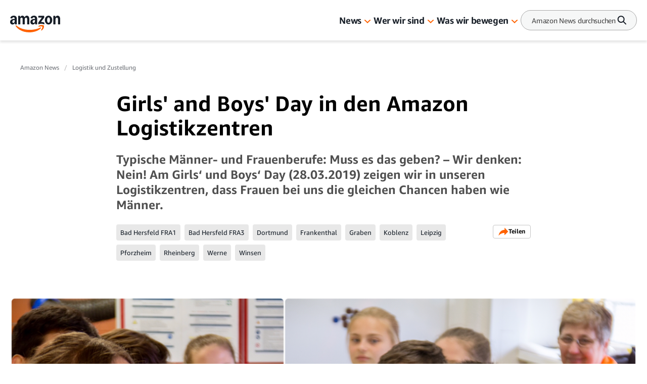

--- FILE ---
content_type: text/html; charset=utf-8
request_url: https://www.aboutamazon.de/news/logistik-und-zustellung/girls-and-boys-day-in-den-amazon-logistikzentren
body_size: 68064
content:
<!DOCTYPE html><html lang="de"><head><meta charSet="utf-8"/><meta name="viewport" content="width=device-width, initial-scale=1"/><link rel="preload" href="/_next/static/media/665b265b8ab38986.p.woff" as="font" crossorigin="" type="font/woff"/><link rel="preload" href="/_next/static/media/7fe83725c48c9c69.p.woff" as="font" crossorigin="" type="font/woff"/><link rel="preload" href="/_next/static/media/d180bbba8bf4e40d.p.woff" as="font" crossorigin="" type="font/woff"/><link rel="preload" href="/_next/static/media/d892c3e5c534541d.p.woff" as="font" crossorigin="" type="font/woff"/><link rel="preload" href="/_next/static/media/f90a977ffdd12ef5.p.woff" as="font" crossorigin="" type="font/woff"/><link rel="preload" as="image" href="https://assets.aboutamazon.com/49/79/58a054fb459e860eb80b593af4a4/img-1525.png"/><link rel="preload" as="image" href="https://assets.aboutamazon.com/f4/17/ee895cb946f8a848c5a5a1abb77f/de-flag.svg"/><link rel="stylesheet" href="/_next/static/css/68a01bcc595d1b8f.css" data-precedence="next"/><link rel="stylesheet" href="/_next/static/css/7d97fe51bdfb705a.css" data-precedence="next"/><link rel="stylesheet" href="/_next/static/css/c0683ba97901f251.css" data-precedence="next"/><link rel="stylesheet" href="/_next/static/css/9df73e26ccf28cf7.css" data-precedence="next"/><link rel="stylesheet" href="/_next/static/css/6f7f17778fe925f4.css" data-precedence="next"/><link rel="preload" as="script" fetchPriority="low" href="/_next/static/chunks/webpack-d9296a04d0bd3f9e.js"/><script src="/_next/static/chunks/fd9d1056-a028450ad751d70c.js" async=""></script><script src="/_next/static/chunks/2117-c6a8f369057e3a91.js" async=""></script><script src="/_next/static/chunks/main-app-eb20cac97cf20c98.js" async=""></script><script src="/_next/static/chunks/app/layout-2baff522be95c74a.js" async=""></script><script src="/_next/static/chunks/4ec97bd2-ded197b8be120301.js" async=""></script><script src="/_next/static/chunks/5eb80a2d-6d19120d57c01b87.js" async=""></script><script src="/_next/static/chunks/9c0be7fd-ed10ff9ee6e40e9e.js" async=""></script><script src="/_next/static/chunks/d101304b-28ef5f8d572bbf1a.js" async=""></script><script src="/_next/static/chunks/0cb8460a-47d50196a3cdcff6.js" async=""></script><script src="/_next/static/chunks/7b01e4aa-26b7f47a3662ab1d.js" async=""></script><script src="/_next/static/chunks/ddb11654-5e348bdd8015b564.js" async=""></script><script src="/_next/static/chunks/2396a370-5ec8f38cb99887b5.js" async=""></script><script src="/_next/static/chunks/ea055470-46a8524498631f35.js" async=""></script><script src="/_next/static/chunks/782b29a1-bf519b28d57bb278.js" async=""></script><script src="/_next/static/chunks/674be3f2-885afaaf62b30a5e.js" async=""></script><script src="/_next/static/chunks/a88a5821-24ea95bf7f7b31c9.js" async=""></script><script src="/_next/static/chunks/0c2bd621-6bc14cceee184dad.js" async=""></script><script src="/_next/static/chunks/1e82ba45-8e373a6d11f693c5.js" async=""></script><script src="/_next/static/chunks/4c5fd163-1ba8972a71cb5468.js" async=""></script><script src="/_next/static/chunks/b6264f8f-ceadcfa139468d80.js" async=""></script><script src="/_next/static/chunks/bc0e69f6-68f175e67ffccb6a.js" async=""></script><script src="/_next/static/chunks/8f7c2092-fe77598ac50670ac.js" async=""></script><script src="/_next/static/chunks/78120182-f1729bee2bce578f.js" async=""></script><script src="/_next/static/chunks/dbb9d6b5-5679066c9d7cf58f.js" async=""></script><script src="/_next/static/chunks/aa59ef6c-d720d353226a166f.js" async=""></script><script src="/_next/static/chunks/6e01793f-94b159943e62ea34.js" async=""></script><script src="/_next/static/chunks/3224e4dd-b66fefd6ccddb142.js" async=""></script><script src="/_next/static/chunks/aeae96fd-a6074ec9ca085e07.js" async=""></script><script src="/_next/static/chunks/3534eb0e-fd62e23befb6382e.js" async=""></script><script src="/_next/static/chunks/152c37e3-0fbbc8b3851d3185.js" async=""></script><script src="/_next/static/chunks/03964f3a-ea02d503652b51b8.js" async=""></script><script src="/_next/static/chunks/6fb0dd44-04ed2a201426333f.js" async=""></script><script src="/_next/static/chunks/3441d278-ce2f1cfa05ddcff7.js" async=""></script><script src="/_next/static/chunks/4215-92675db0b52d373c.js" async=""></script><script src="/_next/static/chunks/6677-6cd4842fd87aae78.js" async=""></script><script src="/_next/static/chunks/8162-546e802be6d9270d.js" async=""></script><script src="/_next/static/chunks/app/%5B%5B...slug%5D%5D/page-ace57ab048e38a4b.js" async=""></script><script src="/_next/static/chunks/app/error-98be7085ea83f5b2.js" async=""></script><script src="https://cdn1.adoberesources.net/alloy/2.27.0/alloy.min.js" async=""></script><link rel="preload" href="https://assets.adobedtm.com/057ba335cefc/edb903aead4f/launch-44ec4d431192.min.js" as="script"/><link rel="preload" href="https://www.youtube.com/iframe_api" as="script"/><link rel="preload" href="https://consent.trustarc.com/autoblockasset/core.min.js?domain=aboutamazon.global.com" as="script"/><link rel="preload" href="https://consent.trustarc.com/autoblockoptout?domain=aboutamazon.global.com" as="script"/><link rel="preload" href="https://consent.trustarc.com/notice?domain=aboutamazon.global.com&amp;c=teconsent&amp;js=nj&amp;noticeType=bb&amp;text=true&amp;gtm=1&amp;language=de" as="script"/><link rel="apple-touch-icon" sizes="180x180" href="/_next/static/media/apple-touch-icon.706b1b87.png"/><link rel="icon" type="image/png" href="/_next/static/media/favicon-32x32.2b6b6c3a.png"/><link rel="icon" type="image/png" href="/_next/static/media/favicon-16x16.d315d746.png"/><title>Girls&#x27; and Boys&#x27; Day in den Amazon Logistikzentren</title><meta name="description" content="Typische Männer- und Frauenberufe: Muss es das geben? – Wir denken: Nein!  Am Girls‘ und Boys‘ Day (28.03.2019) zeigen wir in unseren Logistikzentren, dass Frauen bei uns die gleichen Chancen haben wie Männer."/><meta name="author" content="Amazon Logistik-Team"/><meta name="category" content="Logistik und Zustellung"/><meta name="brightspot.contentId" content="00000169-bf0d-dcf2-ad6d-ffcfab080002"/><meta name="featureFlags" content="{&quot;redesign&quot;:true}"/><link rel="canonical" href="https://www.aboutamazon.de/news/logistik-und-zustellung/girls-and-boys-day-in-den-amazon-logistikzentren"/><link rel="alternate" hrefLang="de-DE" href="https://www.aboutamazon.de/news/logistik-und-zustellung/girls-and-boys-day-in-den-amazon-logistikzentren"/><meta property="og:title" content="Girls&#x27; and Boys&#x27; Day in den Amazon Logistikzentren"/><meta property="og:description" content="Typische Männer- und Frauenberufe: Muss es das geben? – Wir denken: Nein!  Am Girls‘ und Boys‘ Day (28.03.2019) zeigen wir in unseren Logistikzentren, dass Frauen bei uns die gleichen Chancen haben wie Männer."/><meta property="og:site_name" content="About Amazon Deutschland"/><meta property="og:image" content="https://assets.aboutamazon.com/dims4/default/e48c2ae/2147483647/strip/true/crop/1152x576+0+288/resize/1200x600!/quality/90/?url=https%3A%2F%2Famazon-blogs-brightspot.s3.amazonaws.com%2F38%2Fbe%2F6a5b6adb4c96803d24e2857179b2%2Fimg-1526.png"/><meta property="og:image:type" content="image/jpeg"/><meta property="og:image:width" content="1200"/><meta property="og:image:height" content="600"/><meta property="og:type" content="article"/><meta property="article:published_time" content="2019-03-28T09:08:24.594Z"/><meta property="article:author:name" content="Amazon Logistik-Team"/><meta property="article:tag" content="Bad Hersfeld FRA1"/><meta property="article:tag" content="Bad Hersfeld FRA3"/><meta property="article:tag" content="Dortmund"/><meta property="article:tag" content="Frankenthal"/><meta property="article:tag" content="Graben"/><meta property="article:tag" content="Koblenz"/><meta property="article:tag" content="Leipzig"/><meta property="article:tag" content="Pforzheim"/><meta property="article:tag" content="Rheinberg"/><meta property="article:tag" content="Werne"/><meta property="article:tag" content="Winsen"/><meta name="twitter:card" content="summary_large_image"/><meta name="twitter:title" content="Girls&#x27; and Boys&#x27; Day in den Amazon Logistikzentren"/><meta name="twitter:description" content="Typische Männer- und Frauenberufe: Muss es das geben? – Wir denken: Nein!  Am Girls‘ und Boys‘ Day (28.03.2019) zeigen wir in unseren Logistikzentren, dass Frauen bei uns die gleichen Chancen haben wie Männer."/><meta name="twitter:image" content="https://assets.aboutamazon.com/dims4/default/e48c2ae/2147483647/strip/true/crop/1152x576+0+288/resize/1200x600!/quality/90/?url=https%3A%2F%2Famazon-blogs-brightspot.s3.amazonaws.com%2F38%2Fbe%2F6a5b6adb4c96803d24e2857179b2%2Fimg-1526.png"/><meta name="twitter:image:type" content="image/jpeg"/><meta name="twitter:image:width" content="1200"/><meta name="twitter:image:height" content="600"/><script src="/_next/static/chunks/polyfills-42372ed130431b0a.js" noModule=""></script></head><body class="__variable_5ad93c"><script id="alloy-innerHtml">!function(n,o){o.forEach(function(o){n[o]||((n.__alloyNS=n.__alloyNS||
            []).push(o),n[o]=function(){var u=arguments;return new Promise(
            function(i,l){n.setTimeout(function(){n[o].q.push([i,l,u])})})},n[o].q=[])})}
            (window,["alloy"]);</script><header><!--$--><div class="hasShortMenuList"><div class="main-navigation__wrapper"><div data-testid="MainNavigation" class="main-navigation__container   "><div class="main-navigation__container-fixed"><nav id="MainNavigation" role="navigation" aria-label="Main Navigation"><a data-testid="LogoButton" href="https://www.aboutamazon.de" aria-label="Amazon Home" class="amazon-logo"><div data-testid="icon-AmazonLogo"><svg width="100" height="33" viewBox="0 0 100 33" fill="none" xmlns="http://www.w3.org/2000/svg"><g clip-path="url(#clip0_2174_5051)"><path d="M4.84063 17.4979C3.88196 17.4979 3.03805 17.2896 2.30892 16.8729C1.57979 16.4429 1.01268 15.8516 0.60761 15.099C0.202537 14.3329 0 13.4527 0 12.4582C0 11.2621 0.297054 10.2138 0.891162 9.31338C1.49877 8.41295 2.35618 7.72083 3.46338 7.23702C4.58408 6.75321 5.89382 6.5113 7.39259 6.5113C8.08122 6.5113 8.64157 6.55834 9.07365 6.65241V6.22908C9.07365 5.2077 8.88461 4.44838 8.50655 3.95113C8.12848 3.44044 7.55462 3.18509 6.78498 3.18509C5.54276 3.18509 4.74611 3.8369 4.39505 5.1405C4.28703 5.5168 4.06424 5.67807 3.72668 5.62431L0.972177 5.1405C0.76964 5.10018 0.627864 5.01283 0.546849 4.87844C0.479337 4.74404 0.472586 4.56261 0.526596 4.33415C0.87766 2.96335 1.62029 1.90165 2.7545 1.14905C3.90221 0.383018 5.34022 0 7.06853 0C9.12091 0 10.6804 0.551008 11.7471 1.65302C12.8273 2.75504 13.3674 4.36103 13.3674 6.47098V16.6109C13.3674 16.7587 13.3134 16.8864 13.2054 16.9939C13.1109 17.088 12.9894 17.135 12.8408 17.135H10.2079C9.8838 17.135 9.68126 16.9603 9.60025 16.6109L9.19517 14.7159H9.03314C8.66858 15.6029 8.12173 16.2883 7.39259 16.7721C6.67696 17.256 5.82631 17.4979 4.84063 17.4979ZM4.4153 11.9743C4.4153 12.6866 4.59759 13.2578 4.96215 13.6878C5.34022 14.1045 5.84656 14.3128 6.48118 14.3128C7.31833 14.3128 7.9597 13.9432 8.40528 13.204C8.85086 12.4514 9.07365 11.3763 9.07365 9.97862V8.9102C8.69558 8.84301 8.33777 8.80941 8.0002 8.80941C6.893 8.80941 6.01534 9.09835 5.36723 9.67624C4.73261 10.2407 4.4153 11.0067 4.4153 11.9743ZM15.8789 0.886988C15.8789 0.739157 15.9261 0.618204 16.0207 0.52413C16.1287 0.416616 16.257 0.362859 16.4055 0.362859H19.079C19.2275 0.362859 19.349 0.409896 19.4435 0.503971C19.5516 0.598045 19.6191 0.725718 19.6461 0.886988L20.0511 2.86255H20.2132C20.5777 1.93525 21.0976 1.22969 21.7727 0.745877C22.4613 0.248626 23.2715 0 24.2031 0C25.2023 0 26.0597 0.262065 26.7754 0.786194C27.5045 1.31032 28.0649 2.0562 28.4564 3.02382H28.6185C29.2126 2.00244 29.8809 1.24313 30.6236 0.745877C31.3662 0.248626 32.1966 0 33.1148 0C34.114 0 34.9781 0.268784 35.7072 0.806353C36.4499 1.34392 37.017 2.10996 37.4086 3.10446C37.8001 4.09896 37.9959 5.27489 37.9959 6.63225V16.6109C37.9959 16.7587 37.9419 16.8864 37.8339 16.9939C37.7394 17.088 37.6178 17.135 37.4693 17.135H34.2287C34.0802 17.135 33.9519 17.088 33.8439 16.9939C33.7494 16.8864 33.7021 16.7587 33.7021 16.6109V6.95479C33.7021 5.97373 33.5131 5.22114 33.135 4.69701C32.757 4.17288 32.2101 3.91081 31.4945 3.91081C30.7113 3.91081 30.1105 4.21991 29.6919 4.83812C29.2868 5.45632 29.0843 6.35003 29.0843 7.51924V16.6109C29.0843 16.7587 29.0303 16.8864 28.9223 16.9939C28.8277 17.088 28.7062 17.135 28.5577 17.135H25.3171C25.1686 17.135 25.0403 17.088 24.9323 16.9939C24.8378 16.8864 24.7905 16.7587 24.7905 16.6109V6.95479C24.7905 5.97373 24.6015 5.22114 24.2234 4.69701C23.8453 4.17288 23.2985 3.91081 22.5829 3.91081C21.7997 3.91081 21.1989 4.21991 20.7803 4.83812C20.3752 5.45632 20.1727 6.35003 20.1727 7.51924V16.6109C20.1727 16.7587 20.1187 16.8864 20.0106 16.9939C19.9161 17.088 19.7946 17.135 19.6461 17.135H16.4055C16.257 17.135 16.1287 17.088 16.0207 16.9939C15.9261 16.8864 15.8789 16.7587 15.8789 16.6109V0.886988ZM40.1023 12.4582C40.1023 11.2621 40.3993 10.2138 40.9935 9.31338C41.6011 8.41295 42.4585 7.72083 43.5657 7.23702C44.6864 6.75321 45.9961 6.5113 47.4949 6.5113C48.1835 6.5113 48.7439 6.55834 49.1759 6.65241V6.22908C49.1759 5.2077 48.9869 4.44838 48.6088 3.95113C48.2308 3.44044 47.6569 3.18509 46.8873 3.18509C45.6451 3.18509 44.8484 3.8369 44.4973 5.1405C44.3893 5.5168 44.1665 5.67807 43.829 5.62431L41.0745 5.1405C40.8719 5.10018 40.7302 5.01283 40.6491 4.87844C40.5816 4.74404 40.5749 4.56261 40.6289 4.33415C40.9799 2.96335 41.7226 1.90165 42.8568 1.14905C44.0045 0.383018 45.4425 0 47.1708 0C49.2232 0 50.7827 0.551008 51.8494 1.65302C52.9296 2.75504 53.4697 4.36103 53.4697 6.47098V16.6109C53.4697 16.7587 53.4157 16.8864 53.3077 16.9939C53.2132 17.088 53.0917 17.135 52.9431 17.135H50.3101C49.9861 17.135 49.7836 16.9603 49.7025 16.6109L49.2975 14.7159H49.1354C48.7709 15.6029 48.224 16.2883 47.4949 16.7721C46.7793 17.256 45.9286 17.4979 44.9429 17.4979C43.9572 17.4979 43.1403 17.2896 42.4112 16.8729C41.6821 16.4429 41.115 15.8516 40.7099 15.099C40.3048 14.3329 40.1023 13.4527 40.1023 12.4582ZM44.5176 11.9743C44.5176 12.6866 44.6999 13.2578 45.0644 13.6878C45.4425 14.1045 45.9489 14.3128 46.5835 14.3128C47.4206 14.3128 48.062 13.9432 48.5076 13.204C48.9531 12.4514 49.1759 11.3763 49.1759 9.97862V8.9102C48.7979 8.84301 48.4401 8.80941 48.1025 8.80941C46.9953 8.80941 46.1176 9.09835 45.4695 9.67624C44.8349 10.2407 44.5176 11.0067 44.5176 11.9743ZM55.6571 14.1717C55.6571 13.876 55.7381 13.6206 55.9002 13.4056L62.8269 3.74954H56.3457C56.1972 3.74954 56.0689 3.7025 55.9609 3.60843C55.8664 3.50092 55.8191 3.37324 55.8191 3.22541V0.886988C55.8191 0.739157 55.8664 0.618204 55.9609 0.52413C56.0689 0.416616 56.1972 0.362859 56.3457 0.362859H66.9992C67.1477 0.362859 67.2692 0.416616 67.3637 0.52413C67.4718 0.618204 67.5258 0.739157 67.5258 0.886988V3.32621C67.5258 3.62187 67.4448 3.87721 67.2827 4.09224L61.0041 12.6799C61.3822 12.6127 61.767 12.5791 62.1586 12.5791C63.1307 12.5791 64.0219 12.6665 64.832 12.8412C65.6557 13.0024 66.5063 13.2712 67.384 13.6475C67.6946 13.7819 67.8498 14.0104 67.8498 14.3329V16.6512C67.8498 16.8662 67.7823 17.014 67.6473 17.0947C67.5123 17.1619 67.3435 17.1552 67.141 17.0745C66.1283 16.6982 65.2304 16.4362 64.4472 16.2883C63.6776 16.1271 62.8337 16.0464 61.9155 16.0464C60.9973 16.0464 60.1197 16.1271 59.242 16.2883C58.3779 16.4496 57.4192 16.7117 56.366 17.0745C56.1635 17.1417 55.9947 17.1417 55.8597 17.0745C55.7246 16.9939 55.6571 16.8528 55.6571 16.6512V14.1717ZM68.741 8.74893C68.741 7.10935 69.0583 5.62431 69.6929 4.29383C70.3275 2.94991 71.1984 1.90165 72.3056 1.14905C73.4263 0.383018 74.6686 0 76.0323 0C77.3961 0 78.6518 0.383018 79.759 1.14905C80.8797 1.90165 81.7574 2.94991 82.392 4.29383C83.0401 5.62431 83.3642 7.10935 83.3642 8.74893C83.3642 10.3885 83.0401 11.8803 82.392 13.2242C81.7574 14.5547 80.8797 15.6029 79.759 16.369C78.6518 17.1216 77.4096 17.4979 76.0323 17.4979C74.6551 17.4979 73.4263 17.1216 72.3056 16.369C71.1984 15.6029 70.3275 14.5547 69.6929 13.2242C69.0583 11.8803 68.741 10.3885 68.741 8.74893ZM73.1968 8.74893C73.1968 10.4557 73.4398 11.7728 73.9259 12.7001C74.412 13.6139 75.1142 14.0709 76.0323 14.0709C76.9505 14.0709 77.6594 13.6139 78.159 12.7001C78.6585 11.7728 78.9083 10.4557 78.9083 8.74893C78.9083 7.04215 78.6585 5.73183 78.159 4.81796C77.6594 3.89065 76.9505 3.427 76.0323 3.427C75.1142 3.427 74.412 3.89065 73.9259 4.81796C73.4398 5.73183 73.1968 7.04215 73.1968 8.74893ZM85.5516 0.886988C85.5516 0.739157 85.5988 0.618204 85.6933 0.52413C85.8014 0.416616 85.9296 0.362859 86.0781 0.362859H88.7516C88.9002 0.362859 89.0217 0.409896 89.1162 0.503971C89.2242 0.598045 89.2917 0.725718 89.3187 0.886988L89.7238 2.86255H89.8858C90.2504 1.94869 90.7838 1.24313 91.4859 0.745877C92.2015 0.248626 93.0387 0 93.9973 0C95.0235 0 95.9079 0.268784 96.6506 0.806353C97.4067 1.34392 97.9873 2.10996 98.3924 3.10446C98.7975 4.09896 99 5.27489 99 6.63225V16.6109C99 16.7587 98.946 16.8864 98.838 16.9939C98.7435 17.088 98.6219 17.135 98.4734 17.135H95.2328C95.0843 17.135 94.956 17.088 94.848 16.9939C94.7535 16.8864 94.7062 16.7587 94.7062 16.6109V6.95479C94.7062 5.97373 94.5037 5.22114 94.0986 4.69701C93.6935 4.17288 93.1197 3.91081 92.377 3.91081C91.5534 3.91081 90.9255 4.21991 90.4935 4.83812C90.0614 5.45632 89.8453 6.35003 89.8453 7.51924V16.6109C89.8453 16.7587 89.7913 16.8864 89.6833 16.9939C89.5888 17.088 89.4673 17.135 89.3187 17.135H86.0781C85.9296 17.135 85.8014 17.088 85.6933 16.9939C85.5988 16.8864 85.5516 16.7587 85.5516 16.6109V0.886988Z" fill="#161D26"></path><path d="M11.2613 19.4533C11.0048 19.6549 10.9507 19.9909 11.0993 20.4613C11.2343 20.8779 11.5516 21.3953 12.0512 22.0135C14.0631 24.4863 16.4597 26.5425 19.2412 28.1821C22.0228 29.8217 25 31.0312 28.1731 31.8107C31.3597 32.6036 34.6138 33.0001 37.9354 33.0001C42.1887 33.0001 46.2394 32.3819 50.0876 31.1455C53.9358 29.9225 57.1494 28.2023 59.7284 25.9848C60.633 25.1919 61.0854 24.5602 61.0854 24.0899C61.0854 23.9152 61.0111 23.7404 60.8626 23.5657C60.66 23.3641 60.417 23.2969 60.1334 23.3641C59.8499 23.4313 59.4516 23.5993 58.9385 23.8681C56.4675 25.1583 53.4565 26.1864 49.9053 26.9524C46.3677 27.7319 42.6748 28.1216 38.8266 28.1216C34.0602 28.1216 29.4559 27.4765 25.0135 26.1864C20.5712 24.8962 16.6353 22.8803 13.2057 20.1387C12.7061 19.749 12.301 19.5004 11.9904 19.3929C11.6934 19.2853 11.4503 19.3055 11.2613 19.4533Z" fill="#FF6200"></path><path d="M56.2647 20.4612C55.9811 20.73 55.9069 21.0123 56.0419 21.3079C56.1364 21.5229 56.3187 21.6439 56.5887 21.6708C56.8588 21.7111 57.2436 21.6842 57.7432 21.5901C58.5534 21.4154 59.3973 21.2945 60.2749 21.2273C61.1526 21.1735 61.9155 21.187 62.5636 21.2676C63.2117 21.3617 63.6168 21.5229 63.7788 21.7514C64.0219 22.1143 63.9341 22.8803 63.5155 24.0495C63.1104 25.2187 62.5568 26.3543 61.8547 27.4564C61.5847 27.8999 61.4226 28.2493 61.3686 28.5046C61.3146 28.76 61.3821 28.975 61.5712 29.1497C61.6927 29.2707 61.8277 29.3311 61.9762 29.3311C62.3678 29.3311 62.9349 28.9884 63.6775 28.303C65.0143 27.1473 65.9527 25.7765 66.4928 24.1906C66.7899 23.3708 66.9721 22.5107 67.0396 21.6103C67.1072 20.7099 67.0059 20.0648 66.7358 19.6751C66.4793 19.2988 65.9122 18.9897 65.0345 18.7477C64.1704 18.5058 63.2995 18.3849 62.4218 18.3849C60.707 18.3849 59.0799 18.7881 57.5407 19.5944C56.9736 19.9035 56.5482 20.1925 56.2647 20.4612Z" fill="#FF6200"></path></g><defs><clipPath id="clip0_2174_5051"><rect width="99" height="33" fill="white"></rect></clipPath></defs></svg></div></a><button data-testid="SearchButtonMobile" class="search-button-mobile"><div data-testid="icon-SearchV2"><svg width="20" height="21" viewBox="0 0 20 21" fill="none" xmlns="http://www.w3.org/2000/svg"><path d="M17.7601 16.85L13.2501 12.29C14.1938 11.027 14.6835 9.48231 14.6399 7.90624C14.5963 6.33017 14.0218 4.81499 13.0096 3.60612C11.9974 2.39726 10.6068 1.5655 9.06291 1.24559C7.51903 0.925681 5.91236 1.13635 4.50315 1.84347C3.09394 2.55059 1.96472 3.71275 1.29841 5.14171C0.632087 6.57066 0.467694 8.18272 0.831855 9.71676C1.19602 11.2508 2.0674 12.617 3.30487 13.594C4.54233 14.571 6.0734 15.1017 7.65007 15.1C9.15877 15.1015 10.6266 14.6098 11.8301 13.7L16.3401 18.25C16.5302 18.4153 16.7757 18.5027 17.0275 18.4948C17.2793 18.4869 17.5188 18.3843 17.6982 18.2074C17.8776 18.0305 17.9836 17.7925 17.9951 17.5408C18.0066 17.2891 17.9226 17.0424 17.7601 16.85ZM7.65007 13.1C6.66117 13.1 5.69447 12.8067 4.87222 12.2573C4.04998 11.7079 3.40911 10.927 3.03068 10.0134C2.65224 9.09977 2.55322 8.09443 2.74615 7.12453C2.93907 6.15462 3.41528 5.26371 4.11454 4.56445C4.8138 3.86518 5.70472 3.38898 6.67462 3.19605C7.64453 3.00313 8.64986 3.10214 9.56349 3.48058C10.4771 3.85902 11.258 4.49988 11.8074 5.32213C12.3568 6.14437 12.6501 7.11107 12.6501 8.09998C12.6501 9.42606 12.1233 10.6978 11.1856 11.6355C10.2479 12.5732 8.97616 13.1 7.65007 13.1Z" fill="#161D26"></path></svg></div></button><div class="main-navigation__desktop-list-container"><ul style="display:flex" data-testid="NavigationList" class="main-navigation__list "><li data-testid="NavigationListItem-0"><div class="main-navigation__link"><a href="https://www.aboutamazon.de/amazon-news" data-testid="MainNavigationLink">News</a><button data-testid="MainNavigationCaret" class="main-navigation__caret" aria-label="News" role="button"><div data-testid="icon-DownArrowOrange"><svg width="16" height="16" viewBox="0 0 16 16" fill="none" xmlns="http://www.w3.org/2000/svg"><path d="M8.00195 11L2.29399 5.61836C2.10575 5.44057 2 5.19944 2 4.94801C2 4.82352 2.02596 4.70024 2.0764 4.58522C2.12685 4.47021 2.20078 4.3657 2.29399 4.27767C2.38719 4.18964 2.49784 4.11981 2.61962 4.07216C2.7414 4.02452 2.87192 4 3.00373 4C3.26994 4 3.52524 4.09988 3.71348 4.27767L8.00195 8.3375L12.2904 4.27767C12.3836 4.18964 12.4943 4.11981 12.6161 4.07216C12.7378 4.02452 12.8684 4 13.0002 4C13.132 4 13.2625 4.02452 13.3843 4.07216C13.5061 4.11981 13.6167 4.18964 13.7099 4.27767C13.8031 4.3657 13.8771 4.47021 13.9275 4.58522C13.9779 4.70024 14.0039 4.82352 14.0039 4.94801C14.0039 5.07251 13.9779 5.19578 13.9275 5.3108C13.8771 5.42582 13.8031 5.53033 13.7099 5.61836L8.00195 11Z" fill="#FF6200"></path></svg></div></button></div><div class="subitems" style="display:none;grid-template-columns:repeat(3, 1fr)" data-testid="MainNavSubitems"><div class="subitems__container"><div><a href="https://www.aboutamazon.de/amazon-prime-und-shopping-news" class="subitems__link" data-testid="MainNavSubitemLink">Prime und Shopping</a></div><div><a href="https://www.aboutamazon.de/amazon-aws-news" class="subitems__link" data-testid="MainNavSubitemLink">AWS</a></div><div><a href="https://www.aboutamazon.de/aktuelle-zur-innovationen-bei-amazon" class="subitems__link" data-testid="MainNavSubitemLink">Amazon Devices</a></div><div><a href="https://www.aboutamazon.de/prime-video-news" class="subitems__link" data-testid="MainNavSubitemLink">Entertainment</a></div></div><div class="subitems__container"><div><a href="https://www.aboutamazon.de/aktuelle-zur-kuenstlichen-intelligenz-ki-bei-amazon" class="subitems__link" data-testid="MainNavSubitemLink">Künstliche Intelligenz (KI)</a></div><div><a href="https://www.aboutamazon.de/aktuelle-zur-arbeiten-bei-amazon" class="subitems__link" data-testid="MainNavSubitemLink">Arbeiten bei Amazon</a></div><div><a href="https://www.aboutamazon.de/aktuelle-zur-nachhaltigkeit-bei-amazon" class="subitems__link" data-testid="MainNavSubitemLink">Nachhaltigkeit</a></div><div><a href="https://www.aboutamazon.de/soziales-engagement-aktuelles" class="subitems__link" data-testid="MainNavSubitemLink">Soziales Engagement</a></div></div><div class="subitems__featuredTopics-container"><span class="subitems__featuredTopics">Thema im Fokus</span><a href="https://www.aboutamazon.de/news/innovationen/project-kuiper-alles-was-du-wissen-musst" class="tag" data-testid="Tag">Project Kuiper</a></div></div></li><li data-testid="NavigationListItem-1"><div class="main-navigation__link"><a href="https://www.aboutamazon.de/wer-wir-sind" data-testid="MainNavigationLink">Wer wir sind</a><button data-testid="MainNavigationCaret" class="main-navigation__caret" aria-label="Wer wir sind" role="button"><div data-testid="icon-DownArrowOrange"><svg width="16" height="16" viewBox="0 0 16 16" fill="none" xmlns="http://www.w3.org/2000/svg"><path d="M8.00195 11L2.29399 5.61836C2.10575 5.44057 2 5.19944 2 4.94801C2 4.82352 2.02596 4.70024 2.0764 4.58522C2.12685 4.47021 2.20078 4.3657 2.29399 4.27767C2.38719 4.18964 2.49784 4.11981 2.61962 4.07216C2.7414 4.02452 2.87192 4 3.00373 4C3.26994 4 3.52524 4.09988 3.71348 4.27767L8.00195 8.3375L12.2904 4.27767C12.3836 4.18964 12.4943 4.11981 12.6161 4.07216C12.7378 4.02452 12.8684 4 13.0002 4C13.132 4 13.2625 4.02452 13.3843 4.07216C13.5061 4.11981 13.6167 4.18964 13.7099 4.27767C13.8031 4.3657 13.8771 4.47021 13.9275 4.58522C13.9779 4.70024 14.0039 4.82352 14.0039 4.94801C14.0039 5.07251 13.9779 5.19578 13.9275 5.3108C13.8771 5.42582 13.8031 5.53033 13.7099 5.61836L8.00195 11Z" fill="#FF6200"></path></svg></div></button></div><div class="subitems" style="display:none;grid-template-columns:auto" data-testid="MainNavSubitems"><div class="subitems__column-container" data-testid="MainNavSubitemColumn"><div><a href="https://www.aboutamazon.de/was-wir-tun" class="subitems__link">Was wir tun</a></div><div><a href="https://www.aboutamazon.de/arbeiten-bei-uns" class="subitems__link">Arbeiten bei Amazon</a></div><div><a href="https://www.aboutamazon.de/leadership-principles" class="subitems__link">Leadership Principles</a></div><div><a href="https://www.aboutamazon.de/wer-wir-sind/amazon-in-oesterreich" class="subitems__link">Amazon in Österreich</a></div><div><a href="https://www.aboutamazon.de/wer-wir-sind/amazon-in-der-schweiz" class="subitems__link">Amazon in der Schweiz</a></div><div><a href="https://www.aboutamazon.de/wer-wir-sind/public-policy" class="subitems__link">Unsere Positionen</a></div></div></div></li><li data-testid="NavigationListItem-2"><div class="main-navigation__link"><a href="https://www.aboutamazon.de/was-wir-bewegen" data-testid="MainNavigationLink">Was wir bewegen</a><button data-testid="MainNavigationCaret" class="main-navigation__caret" aria-label="Was wir bewegen" role="button"><div data-testid="icon-DownArrowOrange"><svg width="16" height="16" viewBox="0 0 16 16" fill="none" xmlns="http://www.w3.org/2000/svg"><path d="M8.00195 11L2.29399 5.61836C2.10575 5.44057 2 5.19944 2 4.94801C2 4.82352 2.02596 4.70024 2.0764 4.58522C2.12685 4.47021 2.20078 4.3657 2.29399 4.27767C2.38719 4.18964 2.49784 4.11981 2.61962 4.07216C2.7414 4.02452 2.87192 4 3.00373 4C3.26994 4 3.52524 4.09988 3.71348 4.27767L8.00195 8.3375L12.2904 4.27767C12.3836 4.18964 12.4943 4.11981 12.6161 4.07216C12.7378 4.02452 12.8684 4 13.0002 4C13.132 4 13.2625 4.02452 13.3843 4.07216C13.5061 4.11981 13.6167 4.18964 13.7099 4.27767C13.8031 4.3657 13.8771 4.47021 13.9275 4.58522C13.9779 4.70024 14.0039 4.82352 14.0039 4.94801C14.0039 5.07251 13.9779 5.19578 13.9275 5.3108C13.8771 5.42582 13.8031 5.53033 13.7099 5.61836L8.00195 11Z" fill="#FF6200"></path></svg></div></button></div><div class="subitems" style="display:none;grid-template-columns:auto" data-testid="MainNavSubitems"><div class="subitems__column-container" data-testid="MainNavSubitemColumn"><div><a href="https://www.aboutamazon.de/unser-beitrag-fuer-die-umwelt" class="subitems__link">Nachhaltigkeit</a></div><div><a href="https://www.aboutamazon.de/unser-soziales-engagement" class="subitems__link">Soziales Engagement</a></div><div><a href="https://www.aboutamazon.de/unser-beitrag-fuer-unternehmer-innen" class="subitems__link">Kleine und mittlere Unternehmen (KMUs)</a></div><div><a href="https://www.aboutamazon.de/unser-wirtschaftlicher-beitrag" class="subitems__link">Wirtschaft</a></div></div></div></li><li class="search-bar-container"><div class="search-bar " data-testid="SearchBar"><input data-testid="SearchInput" type="text" placeholder="Amazon News durchsuchen" class="search-input" aria-label="Search" id="SearchInput" value=""/><span class="static-search_icon"><div data-testid="icon-SearchV2"><svg width="20" height="21" viewBox="0 0 20 21" fill="none" xmlns="http://www.w3.org/2000/svg"><path d="M17.7601 16.85L13.2501 12.29C14.1938 11.027 14.6835 9.48231 14.6399 7.90624C14.5963 6.33017 14.0218 4.81499 13.0096 3.60612C11.9974 2.39726 10.6068 1.5655 9.06291 1.24559C7.51903 0.925681 5.91236 1.13635 4.50315 1.84347C3.09394 2.55059 1.96472 3.71275 1.29841 5.14171C0.632087 6.57066 0.467694 8.18272 0.831855 9.71676C1.19602 11.2508 2.0674 12.617 3.30487 13.594C4.54233 14.571 6.0734 15.1017 7.65007 15.1C9.15877 15.1015 10.6266 14.6098 11.8301 13.7L16.3401 18.25C16.5302 18.4153 16.7757 18.5027 17.0275 18.4948C17.2793 18.4869 17.5188 18.3843 17.6982 18.2074C17.8776 18.0305 17.9836 17.7925 17.9951 17.5408C18.0066 17.2891 17.9226 17.0424 17.7601 16.85ZM7.65007 13.1C6.66117 13.1 5.69447 12.8067 4.87222 12.2573C4.04998 11.7079 3.40911 10.927 3.03068 10.0134C2.65224 9.09977 2.55322 8.09443 2.74615 7.12453C2.93907 6.15462 3.41528 5.26371 4.11454 4.56445C4.8138 3.86518 5.70472 3.38898 6.67462 3.19605C7.64453 3.00313 8.64986 3.10214 9.56349 3.48058C10.4771 3.85902 11.258 4.49988 11.8074 5.32213C12.3568 6.14437 12.6501 7.11107 12.6501 8.09998C12.6501 9.42606 12.1233 10.6978 11.1856 11.6355C10.2479 12.5732 8.97616 13.1 7.65007 13.1Z" fill="#161D26"></path></svg></div></span></div></li></ul></div><button class="hamburger-menu" data-testid="HamburgerMenu"><div data-testid="icon-HamburgerDarkV2"><svg width="21" height="21" viewBox="0 0 18 18" fill="none" xmlns="http://www.w3.org/2000/svg"><path d="M1 4H17C17.2652 4 17.5196 3.89464 17.7071 3.70711C17.8946 3.51957 18 3.26522 18 3C18 2.73478 17.8946 2.48043 17.7071 2.29289C17.5196 2.10536 17.2652 2 17 2H1C0.734784 2 0.48043 2.10536 0.292893 2.29289C0.105357 2.48043 0 2.73478 0 3C0 3.26522 0.105357 3.51957 0.292893 3.70711C0.48043 3.89464 0.734784 4 1 4Z" fill="#161D26"></path><path d="M17 8H1C0.734784 8 0.48043 8.10536 0.292893 8.29289C0.105357 8.48043 0 8.73478 0 9C0 9.26522 0.105357 9.51957 0.292893 9.70711C0.48043 9.89464 0.734784 10 1 10H17C17.2652 10 17.5196 9.89464 17.7071 9.70711C17.8946 9.51957 18 9.26522 18 9C18 8.73478 17.8946 8.48043 17.7071 8.29289C17.5196 8.10536 17.2652 8 17 8Z" fill="#161D26"></path><path d="M17 14H1C0.734784 14 0.48043 14.1054 0.292893 14.2929C0.105357 14.4804 0 14.7348 0 15C0 15.2652 0.105357 15.5196 0.292893 15.7071C0.48043 15.8946 0.734784 16 1 16H17C17.2652 16 17.5196 15.8946 17.7071 15.7071C17.8946 15.5196 18 15.2652 18 15C18 14.7348 17.8946 14.4804 17.7071 14.2929C17.5196 14.1054 17.2652 14 17 14Z" fill="#161D26"></path></svg></div></button></nav><div class="main-navigation__mobile-list-container"></div></div></div></div></div><!--/$--></header><section><div class="ArticlePage-topContainer-background-v2 ArticleType-article" id="ArticlePage"><div class="ArticlePage-topContainer ArticlePageContainer-lead V2"><div><nav aria-label="Breadcrumb" class="breadcrumb"><ol><li style="display:inline-flex"><a href="https://www.aboutamazon.de/news" class="breadcrumb__link">Amazon News</a></li><li style="display:inline-flex"><a href="https://www.aboutamazon.de/news/logistik-und-zustellung" class="breadcrumb__link">Logistik und Zustellung</a></li></ol></nav><div class="article-header-v2 standard" data-testid="ArticleHeaderV2"><div class="article-header-v2__title-content"><h1>Girls&#x27; and Boys&#x27; Day in den Amazon Logistikzentren</h1><p>Typische Männer- und Frauenberufe: Muss es das geben? – Wir denken: Nein!  Am Girls‘ und Boys‘ Day (28.03.2019) zeigen wir in unseren Logistikzentren, dass Frauen bei uns die gleichen Chancen haben wie Männer.</p><div class="tags-desktop"><div class="related-tags v2" data-testid="related-tags"><div class="related-tags__content"><nav><ol><li style="display:inline-flex"><a href="https://www.aboutamazon.de/news/thema/bad-hersfeld-fra1" class="related-tags__link">Bad Hersfeld FRA1</a></li><li style="display:inline-flex"><a href="https://www.aboutamazon.de/news/thema/bad-hersfeld-fra3" class="related-tags__link">Bad Hersfeld FRA3</a></li><li style="display:inline-flex"><a href="https://www.aboutamazon.de/news/thema/dortmund" class="related-tags__link">Dortmund</a></li><li style="display:inline-flex"><a href="https://www.aboutamazon.de/news/thema/frankenthal" class="related-tags__link">Frankenthal</a></li><li style="display:inline-flex"><a href="https://www.aboutamazon.de/news/thema/graben" class="related-tags__link">Graben</a></li><li style="display:inline-flex"><a href="https://www.aboutamazon.de/news/thema/koblenz" class="related-tags__link">Koblenz</a></li><li style="display:inline-flex"><a href="https://www.aboutamazon.de/news/thema/leipzig" class="related-tags__link">Leipzig</a></li><li style="display:inline-flex"><a href="https://www.aboutamazon.de/news/thema/pforzheim" class="related-tags__link">Pforzheim</a></li><li style="display:inline-flex"><a href="https://www.aboutamazon.de/news/thema/rheinberg" class="related-tags__link">Rheinberg</a></li><li style="display:inline-flex"><a href="https://www.aboutamazon.de/news/thema/werne" class="related-tags__link">Werne</a></li><li style="display:inline-flex"><a href="https://www.aboutamazon.de/news/thema/winsen" class="related-tags__link">Winsen</a></li></ol></nav><div data-testid="SocialSharesV2" class="share"><div><button class="button LightOutlinedV2 is-reversed has-icon" data-testid="button-fn" type="button">Teilen<div data-testid="icon-ShareArrowOrange"><svg xmlns="http://www.w3.org/2000/svg" width="20" height="17" fill="none"><path fill="#FF6200" d="m12.158.5 7.207 7.747-7.37 7.242v-4.21C9.046 10.269 2.132 13.473.364 16.5c0 0 1.147-11.116 11.793-11.621V.5Z"></path></svg></div></button></div></div></div></div></div></div><div class="article-header-v2__img-content"><div class="lead-image-section"><img alt="Eine Collage mit einem Mädchen in gelber Sicherheitsweste (links) und einem Jungen, der in gelber Weste (rechts) an einem Tisch sitzt" height="698" role="" src="https://assets.aboutamazon.com/49/79/58a054fb459e860eb80b593af4a4/img-1525.png" width="1240" class=""/></div></div><div class="article-header-v2__publisher-content "><div class="author"><p>Von <!-- -->Amazon Logistik-Team</p></div><div class="published"><p class="published__date"> </p><p class="published__read-time">1 min lesen</p></div></div><div class="tags-mobile"><div class="related-tags v2" data-testid="related-tags"><div class="related-tags__content"><nav><ol><li style="display:inline-flex"><a href="https://www.aboutamazon.de/news/thema/bad-hersfeld-fra1" class="related-tags__link">Bad Hersfeld FRA1</a></li><li style="display:inline-flex"><a href="https://www.aboutamazon.de/news/thema/bad-hersfeld-fra3" class="related-tags__link">Bad Hersfeld FRA3</a></li><li style="display:inline-flex"><a href="https://www.aboutamazon.de/news/thema/dortmund" class="related-tags__link">Dortmund</a></li><li style="display:inline-flex"><a href="https://www.aboutamazon.de/news/thema/frankenthal" class="related-tags__link">Frankenthal</a></li><li style="display:inline-flex"><a href="https://www.aboutamazon.de/news/thema/graben" class="related-tags__link">Graben</a></li><li style="display:inline-flex"><a href="https://www.aboutamazon.de/news/thema/koblenz" class="related-tags__link">Koblenz</a></li><li style="display:inline-flex"><a href="https://www.aboutamazon.de/news/thema/leipzig" class="related-tags__link">Leipzig</a></li><li style="display:inline-flex"><a href="https://www.aboutamazon.de/news/thema/pforzheim" class="related-tags__link">Pforzheim</a></li><li style="display:inline-flex"><a href="https://www.aboutamazon.de/news/thema/rheinberg" class="related-tags__link">Rheinberg</a></li><li style="display:inline-flex"><a href="https://www.aboutamazon.de/news/thema/werne" class="related-tags__link">Werne</a></li><li style="display:inline-flex"><a href="https://www.aboutamazon.de/news/thema/winsen" class="related-tags__link">Winsen</a></li></ol></nav><div data-testid="SocialSharesV2" class="share"><div><button class="button LightOutlinedV2 is-reversed has-icon" data-testid="button-fn" type="button">Teilen<div data-testid="icon-ShareArrowOrange"><svg xmlns="http://www.w3.org/2000/svg" width="20" height="17" fill="none"><path fill="#FF6200" d="m12.158.5 7.207 7.747-7.37 7.242v-4.21C9.046 10.269 2.132 13.473.364 16.5c0 0 1.147-11.116 11.793-11.621V.5Z"></path></svg></div></button></div></div></div></div></div></div></div></div></div><div class="ArticlePage-wrapper ArticleType-article v2-no-nav"><main class="ArticlePage-main v2"><article class="ArticlePage-mainContent"><div class="ArticlePage-articleBody articleBody"><article><div class="contentContainer block"><div class="contentItem-role-video"><div class="loading-dots" data-testid="loading-dots" style="--dot-color:var(--color-brand-primary);--dot-size:1.3rem"><div class="loading-dots--dot" data-testid="loading-dots--dot"></div><div class="loading-dots--dot" data-testid="loading-dots--dot"></div><div class="loading-dots--dot" data-testid="loading-dots--dot"></div></div></div></div><div class="contentContainer block"><div class="contentItem-role-text"><span class="text v2"><div class="text"><span class="text v2">Unsere Logistikzentren haben sich für den Girls‘ and Boys‘ Day vorbereitet und zeigen Mädchen und Jungen, wie spannend unsere Berufswelten sind. An unseren Standorten bieten wir unterschiedlichste Arbeitsplätze und Karrieremöglichkeiten für Frauen und Männer gleichermaßen: von Versandmitarbeiter-/innen, über Ingenieure/-innen und Software-Entwickler/-innen, bis hin zu Ausbildungsangeboten und dualen Studiengängen. </span></div></span></div></div><div class="contentContainer block"><div class="contentItem-role-text"><span class="text v2"><div class="text"><span class="text v2">Im Logistikzentrum „FRA3“ in Bad Hersfeld hat sich Maik für die Fragen der jungen Besucher fit gemacht. Der 19-Jährige studiert dual bei Amazon BWL mit Schwerpunkt Logistikmanagement. Zusammen mit Kollegen, Kommilitonen und Auszubildenden hat er es sich zur Aufgabe gemacht, den Teilnehmern am Girls and Boys Day die Berufe und Ausbildungsmöglichkeiten bei Amazon vorzustellen. Neben Wareneingang und –einlagerung, Kommissionierung und Warenausgang erfahren die Besucher jede Menge über IT, Technik und den Einsatz innovativer Robotertechnologie bei Amazon. </span></div></span></div></div><div class="contentContainer block"><div class="contentItem-role-text"><span class="text v2"><div class="text"><span class="text v2">Infos zu den Job- und Ausbildungsmöglichkeiten gibt es unter: </span><a class="link" target="_blank" rel="noopener noreferrer" href="http://www.amazon.jobs"><span class="text v2">www.amazon.jobs</span></a><br/></div></span></div></div><div class="contentContainer"><div class="articles-links"><p class="articles-links__title">Aktuelles und Geschichten</p><ol class="articles-links__list"><li style="margin-bottom:1rem"><a href="https://www.aboutamazon.de/news/logistik-und-zustellung/fakten-ueber-die-amazon-logistikzentren" class="articles-links__item">Fakten über die Amazon Logistikzentren</a></li><li style="margin-bottom:1rem"><a href="https://www.aboutamazon.de/news/logistik-und-zustellung/jetzt-eine-besuchertour-in-den-logistikzentren-buchen" class="articles-links__item">Jetzt eine Besuchertour in den Logistikzentren buchen!</a></li><li style="margin-bottom:1rem"><a href="https://www.aboutamazon.de/news/logistik-und-zustellung/frauen-bei-amazon-europa-direktorin-ingrid-ebner-ueber-ihre-erfahrungen" class="articles-links__item">Frauen bei Amazon: Europa-Direktorin Ingrid Ebner über ihre Erfahrungen</a></li></ol></div></div></article></div></article><div class="ArticlePage-tags"><div class="related-tags v2" data-testid="related-tags"><hr/><p class="related-tags__title"> <!-- -->Ähnliche Themen<!-- --> </p><div class="related-tags__content"><nav><ol><li style="display:inline-flex"><a href="https://www.aboutamazon.de/news/thema/bad-hersfeld-fra1" class="related-tags__link">Bad Hersfeld FRA1</a></li><li style="display:inline-flex"><a href="https://www.aboutamazon.de/news/thema/bad-hersfeld-fra3" class="related-tags__link">Bad Hersfeld FRA3</a></li><li style="display:inline-flex"><a href="https://www.aboutamazon.de/news/thema/dortmund" class="related-tags__link">Dortmund</a></li><li style="display:inline-flex"><a href="https://www.aboutamazon.de/news/thema/frankenthal" class="related-tags__link">Frankenthal</a></li><li style="display:inline-flex"><a href="https://www.aboutamazon.de/news/thema/graben" class="related-tags__link">Graben</a></li><li style="display:inline-flex"><a href="https://www.aboutamazon.de/news/thema/koblenz" class="related-tags__link">Koblenz</a></li><li style="display:inline-flex"><a href="https://www.aboutamazon.de/news/thema/leipzig" class="related-tags__link">Leipzig</a></li><li style="display:inline-flex"><a href="https://www.aboutamazon.de/news/thema/pforzheim" class="related-tags__link">Pforzheim</a></li><li style="display:inline-flex"><a href="https://www.aboutamazon.de/news/thema/rheinberg" class="related-tags__link">Rheinberg</a></li><li style="display:inline-flex"><a href="https://www.aboutamazon.de/news/thema/werne" class="related-tags__link">Werne</a></li><li style="display:inline-flex"><a href="https://www.aboutamazon.de/news/thema/winsen" class="related-tags__link">Winsen</a></li></ol></nav><div data-testid="SocialSharesV2" class="share"><div><button class="button LightOutlinedV2 is-reversed has-icon" data-testid="button-fn" type="button">Teilen<div data-testid="icon-ShareArrowOrange"><svg xmlns="http://www.w3.org/2000/svg" width="20" height="17" fill="none"><path fill="#FF6200" d="m12.158.5 7.207 7.747-7.37 7.242v-4.21C9.046 10.269 2.132 13.473.364 16.5c0 0 1.147-11.116 11.793-11.621V.5Z"></path></svg></div></button></div></div></div></div></div></main></div><div class="article-carousel v2" data-testid="ArticleCarousel"><div class="article-carousel-wrapper"><div class="article-carousel-title">Mehr von Amazon <div class="article-carousel-controls"><button disabled="" data-testid="prev"><span class="sr-only ">Zurück</span><div data-testid="icon-ChevronRight"><svg xmlns="http://www.w3.org/2000/svg" width="24" height="24" fill="none" viewBox="0 0 24 24" data-testid="chevronRightIcon"><path fill="#2F3033" fill-rule="evenodd" d="M11.659 17.316l5.656-5.657-1.414-1.415v.001l-4.245-4.244-1.414 1.414 4.244 4.244-4.242 4.242 1.415 1.415z" clip-rule="evenodd"></path></svg></div></button>1 / 1<button data-testid="next"><span class="sr-only ">Nächste</span><div data-testid="icon-ChevronRight"><svg xmlns="http://www.w3.org/2000/svg" width="24" height="24" fill="none" viewBox="0 0 24 24" data-testid="chevronRightIcon"><path fill="#2F3033" fill-rule="evenodd" d="M11.659 17.316l5.656-5.657-1.414-1.415v.001l-4.245-4.244-1.414 1.414 4.244 4.244-4.242 4.242 1.415 1.415z" clip-rule="evenodd"></path></svg></div></button></div></div><div class="carousel"><div class="slick-slider carousel__slider-container slick-initialized" dir="ltr"><div class="slick-list"><div class="slick-track" style="width:800%;left:0%"><div data-index="0" class="slick-slide slick-active slick-current" tabindex="-1" aria-hidden="false" style="outline:none;width:12.5%"><div><div class="promo-card-v2 promo-card-v2--bottomrail" data-testid="PromoCardV2" tabindex="0"><div class="promo-card-v2__media"><a aria-label="Amazon erhöht Einstiegslöhne: Ab 2026 schon 16,00 Euro und mehr mehr" href="https://www.aboutamazon.de/news/logistik-und-zustellung/loehne" tabindex="0"><picture><source media="(max-width: 568px)"/><img src="https://assets.aboutamazon.com/dims4/default/006bb01/2147483647/strip/true/crop/1920x1080+0+0/resize/1320x743!/quality/90/?url=https%3A%2F%2Famazon-blogs-brightspot.s3.amazonaws.com%2F3d%2Ffa%2F8328215a443e845c2e417abd4fba%2Fheader-graphics-6-pictures-collage.png" alt="Amazon erhöht Einstiegslöhne: Ab 2026 schon 16,00 Euro und mehr mehr"/></picture></a></div><div class="promo-card-v2__content"><div class="promo-card-v2__title"><a href="https://www.aboutamazon.de/news/logistik-und-zustellung/loehne" tabindex="0" data-testid="PromoCardV2-title">Amazon erhöht Einstiegslöhne: Ab 2026 schon 16,00 Euro und mehr mehr</a></div><div class="card-meta stacked"><div class="card-meta__left"><div class="card-meta__category"><a href="https://www.aboutamazon.de/news/logistik-und-zustellung">Logistik und Zustellung</a></div></div><div class="card-meta__right"><div class="card-meta__right"><div class="card-meta__published">12.12.2025</div></div></div></div></div></div></div></div><div data-index="1" class="slick-slide" tabindex="-1" aria-hidden="true" style="outline:none;width:12.5%"><div><div class="promo-card-v2 promo-card-v2--bottomrail" data-testid="PromoCardV2" tabindex="-1"><div class="promo-card-v2__media"><a aria-label="Top 7 Zusatzleistungen für Amazon Logistik-Mitarbeiter: Diese Benefits lohnen sich wirklich" href="https://www.aboutamazon.de/news/logistik-und-zustellung/boni-zusatzleistungen-amazon" tabindex="-1"><picture><source media="(max-width: 568px)"/><img src="https://assets.aboutamazon.com/dims4/default/c56de58/2147483647/strip/true/crop/1378x918+0+0/resize/1115x743!/quality/90/?url=https%3A%2F%2Famazon-blogs-brightspot.s3.amazonaws.com%2Fb7%2Fcb%2Fbccd155341b19147a5fa659c53ae%2Famazon-de.jpg" alt="Top 7 Zusatzleistungen für Amazon Logistik-Mitarbeiter: Diese Benefits lohnen sich wirklich"/></picture></a></div><div class="promo-card-v2__content"><div class="promo-card-v2__title"><a href="https://www.aboutamazon.de/news/logistik-und-zustellung/boni-zusatzleistungen-amazon" tabindex="-1" data-testid="PromoCardV2-title">Top 7 Zusatzleistungen für Amazon Logistik-Mitarbeiter: Diese Benefits lohnen sich wirklich</a></div><div class="card-meta stacked"><div class="card-meta__left"><div class="card-meta__category"><a href="https://www.aboutamazon.de/news/logistik-und-zustellung">Logistik und Zustellung</a></div></div><div class="card-meta__right"><div class="card-meta__right"><div class="card-meta__published">19.09.2025</div></div></div></div></div></div></div></div><div data-index="2" class="slick-slide" tabindex="-1" aria-hidden="true" style="outline:none;width:12.5%"><div><div class="promo-card-v2 promo-card-v2--bottomrail" data-testid="PromoCardV2" tabindex="-1"><div class="promo-card-v2__media"><a aria-label="Amazon Jobs &amp; Benefits: Familienboni für Eltern" href="https://www.aboutamazon.de/news/logistik-und-zustellung/die-amazon-familienboni-unsere-extras-bei-geburt-und-elternzeit" tabindex="-1"><picture><source media="(max-width: 568px)"/><img src="https://assets.aboutamazon.com/dims4/default/02199b7/2147483647/strip/true/crop/1600x900+0+0/resize/1320x743!/quality/90/?url=https%3A%2F%2Famazon-blogs-brightspot.s3.amazonaws.com%2F4d%2F71%2F16f5726f452e92c0e9a3b45ba67f%2F2023-family-bonus-lead-image-1600-x-900.jpg" alt="Amazon Jobs &amp; Benefits: Familienboni für Eltern"/></picture></a></div><div class="promo-card-v2__content"><div class="promo-card-v2__title"><a href="https://www.aboutamazon.de/news/logistik-und-zustellung/die-amazon-familienboni-unsere-extras-bei-geburt-und-elternzeit" tabindex="-1" data-testid="PromoCardV2-title">Amazon Jobs &amp; Benefits: Familienboni für Eltern</a></div><div class="card-meta stacked"><div class="card-meta__left"><div class="card-meta__category"><a href="https://www.aboutamazon.de/news/logistik-und-zustellung">Logistik und Zustellung</a></div></div><div class="card-meta__right"><div class="card-meta__right"><div class="card-meta__published">25.07.2025</div></div></div></div></div></div></div></div><div data-index="3" class="slick-slide" tabindex="-1" aria-hidden="true" style="outline:none;width:12.5%"><div><div class="promo-card-v2 promo-card-v2--bottomrail" data-testid="PromoCardV2" tabindex="-1"><div class="promo-card-v2__media"><a aria-label="Amazon investiert mehr als 700 Millionen Euro in Technologien für europäische Verteilzentren" href="https://www.aboutamazon.de/news/logistik-und-zustellung/verteilzentren-der-zukunft" tabindex="-1"><picture><source media="(max-width: 568px)"/><img src="https://assets.aboutamazon.com/dims4/default/a5f4c17/2147483647/strip/true/crop/2550x1434+0+0/resize/1320x742!/quality/90/?url=https%3A%2F%2Famazon-blogs-brightspot.s3.amazonaws.com%2Fa9%2Fa0%2F21403c534b86baf769d7d08b76e1%2Fabout-amazon-feature-hero001-aa-deliveringthefuture-eu-20250416-mucha-amazondnz3-905-copy-3846x2163.jpg" alt="Amazon investiert mehr als 700 Millionen Euro in Technologien für europäische Verteilzentren"/></picture></a></div><div class="promo-card-v2__content"><div class="promo-card-v2__title"><a href="https://www.aboutamazon.de/news/logistik-und-zustellung/verteilzentren-der-zukunft" tabindex="-1" data-testid="PromoCardV2-title">Amazon investiert mehr als 700 Millionen Euro in Technologien für europäische Verteilzentren</a></div><div class="card-meta stacked"><div class="card-meta__left"><div class="card-meta__category"><a href="https://www.aboutamazon.de/news/logistik-und-zustellung">Logistik und Zustellung</a></div></div><div class="card-meta__right"><div class="card-meta__right"><div class="card-meta__published">07.05.2025</div></div></div></div></div></div></div></div><div data-index="4" class="slick-slide" tabindex="-1" aria-hidden="true" style="outline:none;width:12.5%"><div><div class="promo-card-v2 promo-card-v2--bottomrail" data-testid="PromoCardV2" tabindex="-1"><div class="promo-card-v2__media"><a aria-label="Wir bilden mehr aus als je zuvor" href="https://www.aboutamazon.de/news/logistik-und-zustellung/wir-bilden-mehr-aus-als-je-zuvor" tabindex="-1"><picture><source media="(max-width: 568px)"/><img src="https://assets.aboutamazon.com/dims4/default/8f00fe9/2147483647/strip/true/crop/1200x800+0+0/resize/1115x743!/quality/90/?url=https%3A%2F%2Famazon-blogs-brightspot.s3.amazonaws.com%2F6b%2F89%2F3ce3b47049f0a8bad2eddd96a321%2F2021-azui-auszubildende-weiblich.png" alt="Wir bilden mehr aus als je zuvor"/></picture></a></div><div class="promo-card-v2__content"><div class="promo-card-v2__title"><a href="https://www.aboutamazon.de/news/logistik-und-zustellung/wir-bilden-mehr-aus-als-je-zuvor" tabindex="-1" data-testid="PromoCardV2-title">Wir bilden mehr aus als je zuvor</a></div><div class="card-meta stacked"><div class="card-meta__left"><div class="card-meta__category"><a href="https://www.aboutamazon.de/news/logistik-und-zustellung">Logistik und Zustellung</a></div></div><div class="card-meta__right"><div class="card-meta__right"><div class="card-meta__published">10.04.2025</div></div></div></div></div></div></div></div><div data-index="5" class="slick-slide" tabindex="-1" aria-hidden="true" style="outline:none;width:12.5%"><div><div class="promo-card-v2 promo-card-v2--bottomrail" data-testid="PromoCardV2" tabindex="-1"><div class="promo-card-v2__media"><a aria-label="Absicherung im Alter: So investiert Amazon in die Altersvorsorge der Mitarbeiter:innen " href="https://www.aboutamazon.de/news/logistik-und-zustellung/absicherung-im-alter-so-investieren-wir-in-die-altersvorsorge-unserer-mitarbeiter" tabindex="-1"><picture><source media="(max-width: 568px)"/><img src="https://assets.aboutamazon.com/dims4/default/c6a20f1/2147483647/strip/true/crop/8256x5504+0+0/resize/1115x743!/quality/90/?url=https%3A%2F%2Famazon-blogs-brightspot.s3.amazonaws.com%2Ff8%2F7c%2Fae5247e14152875691ddfa47492c%2Fbre4-nitadomi-swienchk-pack-september20221.jpg" alt="Absicherung im Alter: So investiert Amazon in die Altersvorsorge der Mitarbeiter:innen "/></picture></a></div><div class="promo-card-v2__content"><div class="promo-card-v2__title"><a href="https://www.aboutamazon.de/news/logistik-und-zustellung/absicherung-im-alter-so-investieren-wir-in-die-altersvorsorge-unserer-mitarbeiter" tabindex="-1" data-testid="PromoCardV2-title">Absicherung im Alter: So investiert Amazon in die Altersvorsorge der Mitarbeiter:innen </a></div><div class="card-meta stacked"><div class="card-meta__left"><div class="card-meta__category"><a href="https://www.aboutamazon.de/news/logistik-und-zustellung">Logistik und Zustellung</a></div></div><div class="card-meta__right"><div class="card-meta__right"><div class="card-meta__published">15.01.2025</div></div></div></div></div></div></div></div><div data-index="6" class="slick-slide" tabindex="-1" aria-hidden="true" style="outline:none;width:12.5%"><div><div class="promo-card-v2 promo-card-v2--bottomrail" data-testid="PromoCardV2" tabindex="-1"><div class="promo-card-v2__media"><a aria-label="Löhne und Arbeitskonditionen für Amazon Logistikmitarbeiter:innen" href="https://www.aboutamazon.de/news/logistik-und-zustellung/löhne-und-arbeitskonditionen-für-amazon-logistikmitarbeiten" tabindex="-1"><picture><source media="(max-width: 568px)"/><img src="https://assets.aboutamazon.com/dims4/default/536d499/2147483647/strip/true/crop/2832x4256+0+0/resize/494x743!/quality/90/?url=https%3A%2F%2Famazon-blogs-brightspot.s3.amazonaws.com%2F0e%2F22%2F6cd94d6c4ad4a62054493efaf328%2Fwilhelm-katja013.JPG" alt="Löhne und Arbeitskonditionen für Amazon Logistikmitarbeiter:innen"/></picture></a></div><div class="promo-card-v2__content"><div class="promo-card-v2__title"><a href="https://www.aboutamazon.de/news/logistik-und-zustellung/löhne-und-arbeitskonditionen-für-amazon-logistikmitarbeiten" tabindex="-1" data-testid="PromoCardV2-title">Löhne und Arbeitskonditionen für Amazon Logistikmitarbeiter:innen</a></div><div class="card-meta stacked"><div class="card-meta__left"><div class="card-meta__category"><a href="https://www.aboutamazon.de/news/logistik-und-zustellung">Logistik und Zustellung</a></div></div><div class="card-meta__right"><div class="card-meta__right"><div class="card-meta__published">17.12.2024</div></div></div></div></div></div></div></div><div data-index="7" class="slick-slide" tabindex="-1" aria-hidden="true" style="outline:none;width:12.5%"><div><div class="promo-card-v2 promo-card-v2--bottomrail" data-testid="PromoCardV2" tabindex="-1"><div class="promo-card-v2__media"><a aria-label="Grenzenlos innovativ: Wie Amazons globale Teams globale Wirkung erzielen" href="https://www.aboutamazon.de/news/logistik-und-zustellung/amazon-internationalen-innovation-2024" tabindex="-1"><picture><source media="(max-width: 568px)"/><img src="https://assets.aboutamazon.com/dims4/default/f8a3ec0/2147483647/strip/true/crop/2000x1125+0+0/resize/1320x743!/quality/90/?url=https%3A%2F%2Famazon-blogs-brightspot.s3.amazonaws.com%2F10%2F65%2F3bf4bcce42d0a063b244a2feb9bb%2Famazon-international-innovation-map-hero.jpg" alt="Grenzenlos innovativ: Wie Amazons globale Teams globale Wirkung erzielen"/></picture></a></div><div class="promo-card-v2__content"><div class="promo-card-v2__title"><a href="https://www.aboutamazon.de/news/logistik-und-zustellung/amazon-internationalen-innovation-2024" tabindex="-1" data-testid="PromoCardV2-title">Grenzenlos innovativ: Wie Amazons globale Teams globale Wirkung erzielen</a></div><div class="card-meta stacked"><div class="card-meta__left"><div class="card-meta__category"><a href="https://www.aboutamazon.de/news/logistik-und-zustellung">Logistik und Zustellung</a></div></div><div class="card-meta__right"><div class="card-meta__right"><div class="card-meta__published">14.10.2024</div></div></div></div></div></div></div></div></div></div></div></div></div></div></section><button data-testid="scrollToTop" class="scrollToTop "><div data-testid="icon-ScrollToTop"><svg xmlns="http://www.w3.org/2000/svg" width="50" height="50" fill="none"><circle cx="25" cy="25" r="25" fill="#EAEFF2"></circle><path fill="#8C8C8C" d="M23.956 18h2.066v16h-2.066V18Z"></path><path fill="#8C8C8C" d="m25 16 1.455 1.42-9 8.637L16 24.637 25 16Z"></path><path fill="#8C8C8C" d="m25 16-1.455 1.42 9 8.637L34 24.637 25 16Z"></path></svg></div><span class="sr-only">Bis oben scrollen</span></button><footer><div class="footer V2" data-testid="Footer"><div class="footer__left"><div class="footer__left-nav"><div class="footer__left-logo"><a href="https://www.aboutamazon.de/" title="About Amazon Home"><div data-testid="icon-LogoLightV2"><svg width="99" height="33" viewBox="0 0 99 33" fill="none" xmlns="http://www.w3.org/2000/svg"><g id="Layer_1" clip-path="url(#clip0_2277_1127)"><path id="Vector" d="M4.84063 17.4979C3.88196 17.4979 3.03805 17.2896 2.30892 16.8729C1.57979 16.4429 1.01268 15.8516 0.60761 15.099C0.202537 14.3329 0 13.4527 0 12.4582C0 11.2621 0.297054 10.2138 0.891162 9.31338C1.49877 8.41295 2.35618 7.72083 3.46338 7.23702C4.58408 6.75321 5.89382 6.5113 7.39259 6.5113C8.08122 6.5113 8.64157 6.55834 9.07365 6.65241V6.22908C9.07365 5.2077 8.88461 4.44838 8.50655 3.95113C8.12848 3.44044 7.55462 3.18509 6.78498 3.18509C5.54276 3.18509 4.74611 3.8369 4.39505 5.1405C4.28703 5.5168 4.06424 5.67807 3.72668 5.62431L0.972177 5.1405C0.76964 5.10018 0.627864 5.01283 0.546849 4.87844C0.479337 4.74404 0.472586 4.56261 0.526596 4.33415C0.87766 2.96335 1.62029 1.90165 2.7545 1.14905C3.90221 0.383018 5.34022 0 7.06853 0C9.12091 0 10.6804 0.551008 11.7471 1.65302C12.8273 2.75504 13.3674 4.36103 13.3674 6.47098V16.6109C13.3674 16.7587 13.3134 16.8864 13.2054 16.9939C13.1109 17.088 12.9894 17.135 12.8408 17.135H10.2079C9.8838 17.135 9.68126 16.9603 9.60025 16.6109L9.19517 14.7159H9.03314C8.66858 15.6029 8.12173 16.2883 7.39259 16.7721C6.67696 17.256 5.82631 17.4979 4.84063 17.4979ZM4.4153 11.9743C4.4153 12.6866 4.59759 13.2578 4.96215 13.6878C5.34022 14.1045 5.84656 14.3128 6.48118 14.3128C7.31833 14.3128 7.9597 13.9432 8.40528 13.204C8.85086 12.4514 9.07365 11.3763 9.07365 9.97862V8.9102C8.69558 8.84301 8.33777 8.80941 8.0002 8.80941C6.893 8.80941 6.01534 9.09835 5.36723 9.67624C4.73261 10.2407 4.4153 11.0067 4.4153 11.9743ZM15.8789 0.886988C15.8789 0.739157 15.9261 0.618204 16.0207 0.52413C16.1287 0.416616 16.257 0.362859 16.4055 0.362859H19.079C19.2275 0.362859 19.349 0.409896 19.4435 0.503971C19.5516 0.598045 19.6191 0.725718 19.6461 0.886988L20.0511 2.86255H20.2132C20.5777 1.93525 21.0976 1.22969 21.7727 0.745877C22.4613 0.248626 23.2715 0 24.2031 0C25.2023 0 26.0597 0.262065 26.7754 0.786194C27.5045 1.31032 28.0649 2.0562 28.4564 3.02382H28.6185C29.2126 2.00244 29.8809 1.24313 30.6236 0.745877C31.3662 0.248626 32.1966 0 33.1148 0C34.114 0 34.9781 0.268784 35.7072 0.806353C36.4499 1.34392 37.017 2.10996 37.4086 3.10446C37.8001 4.09896 37.9959 5.27489 37.9959 6.63225V16.6109C37.9959 16.7587 37.9419 16.8864 37.8339 16.9939C37.7394 17.088 37.6178 17.135 37.4693 17.135H34.2287C34.0802 17.135 33.9519 17.088 33.8439 16.9939C33.7494 16.8864 33.7021 16.7587 33.7021 16.6109V6.95479C33.7021 5.97373 33.5131 5.22114 33.135 4.69701C32.757 4.17288 32.2101 3.91081 31.4945 3.91081C30.7113 3.91081 30.1105 4.21991 29.6919 4.83812C29.2868 5.45632 29.0843 6.35003 29.0843 7.51924V16.6109C29.0843 16.7587 29.0303 16.8864 28.9223 16.9939C28.8277 17.088 28.7062 17.135 28.5577 17.135H25.3171C25.1686 17.135 25.0403 17.088 24.9323 16.9939C24.8378 16.8864 24.7905 16.7587 24.7905 16.6109V6.95479C24.7905 5.97373 24.6015 5.22114 24.2234 4.69701C23.8453 4.17288 23.2985 3.91081 22.5829 3.91081C21.7997 3.91081 21.1989 4.21991 20.7803 4.83812C20.3752 5.45632 20.1727 6.35003 20.1727 7.51924V16.6109C20.1727 16.7587 20.1187 16.8864 20.0106 16.9939C19.9161 17.088 19.7946 17.135 19.6461 17.135H16.4055C16.257 17.135 16.1287 17.088 16.0207 16.9939C15.9261 16.8864 15.8789 16.7587 15.8789 16.6109V0.886988ZM40.1023 12.4582C40.1023 11.2621 40.3993 10.2138 40.9935 9.31338C41.6011 8.41295 42.4585 7.72083 43.5657 7.23702C44.6864 6.75321 45.9961 6.5113 47.4949 6.5113C48.1835 6.5113 48.7439 6.55834 49.1759 6.65241V6.22908C49.1759 5.2077 48.9869 4.44838 48.6088 3.95113C48.2308 3.44044 47.6569 3.18509 46.8873 3.18509C45.6451 3.18509 44.8484 3.8369 44.4973 5.1405C44.3893 5.5168 44.1665 5.67807 43.829 5.62431L41.0745 5.1405C40.8719 5.10018 40.7302 5.01283 40.6491 4.87844C40.5816 4.74404 40.5749 4.56261 40.6289 4.33415C40.9799 2.96335 41.7226 1.90165 42.8568 1.14905C44.0045 0.383018 45.4425 0 47.1708 0C49.2232 0 50.7827 0.551008 51.8494 1.65302C52.9296 2.75504 53.4697 4.36103 53.4697 6.47098V16.6109C53.4697 16.7587 53.4157 16.8864 53.3077 16.9939C53.2132 17.088 53.0917 17.135 52.9431 17.135H50.3101C49.9861 17.135 49.7836 16.9603 49.7025 16.6109L49.2975 14.7159H49.1354C48.7709 15.6029 48.224 16.2883 47.4949 16.7721C46.7793 17.256 45.9286 17.4979 44.9429 17.4979C43.9572 17.4979 43.1403 17.2896 42.4112 16.8729C41.6821 16.4429 41.115 15.8516 40.7099 15.099C40.3048 14.3329 40.1023 13.4527 40.1023 12.4582ZM44.5176 11.9743C44.5176 12.6866 44.6999 13.2578 45.0644 13.6878C45.4425 14.1045 45.9489 14.3128 46.5835 14.3128C47.4206 14.3128 48.062 13.9432 48.5076 13.204C48.9531 12.4514 49.1759 11.3763 49.1759 9.97862V8.9102C48.7979 8.84301 48.4401 8.80941 48.1025 8.80941C46.9953 8.80941 46.1176 9.09835 45.4695 9.67624C44.8349 10.2407 44.5176 11.0067 44.5176 11.9743ZM55.6571 14.1717C55.6571 13.876 55.7381 13.6206 55.9002 13.4056L62.8269 3.74954H56.3457C56.1972 3.74954 56.0689 3.7025 55.9609 3.60843C55.8664 3.50092 55.8191 3.37324 55.8191 3.22541V0.886988C55.8191 0.739157 55.8664 0.618204 55.9609 0.52413C56.0689 0.416616 56.1972 0.362859 56.3457 0.362859H66.9992C67.1477 0.362859 67.2692 0.416616 67.3637 0.52413C67.4718 0.618204 67.5258 0.739157 67.5258 0.886988V3.32621C67.5258 3.62187 67.4448 3.87721 67.2827 4.09224L61.0041 12.6799C61.3822 12.6127 61.767 12.5791 62.1586 12.5791C63.1307 12.5791 64.0219 12.6665 64.832 12.8412C65.6557 13.0024 66.5063 13.2712 67.384 13.6475C67.6946 13.7819 67.8498 14.0104 67.8498 14.3329V16.6512C67.8498 16.8662 67.7823 17.014 67.6473 17.0947C67.5123 17.1619 67.3435 17.1552 67.141 17.0745C66.1283 16.6982 65.2304 16.4362 64.4472 16.2883C63.6776 16.1271 62.8337 16.0464 61.9155 16.0464C60.9973 16.0464 60.1197 16.1271 59.242 16.2883C58.3779 16.4496 57.4192 16.7117 56.366 17.0745C56.1635 17.1417 55.9947 17.1417 55.8597 17.0745C55.7246 16.9939 55.6571 16.8528 55.6571 16.6512V14.1717ZM68.741 8.74893C68.741 7.10935 69.0583 5.62431 69.6929 4.29383C70.3275 2.94991 71.1984 1.90165 72.3056 1.14905C73.4263 0.383018 74.6686 0 76.0323 0C77.3961 0 78.6518 0.383018 79.759 1.14905C80.8797 1.90165 81.7574 2.94991 82.392 4.29383C83.0401 5.62431 83.3642 7.10935 83.3642 8.74893C83.3642 10.3885 83.0401 11.8803 82.392 13.2242C81.7574 14.5547 80.8797 15.6029 79.759 16.369C78.6518 17.1216 77.4096 17.4979 76.0323 17.4979C74.6551 17.4979 73.4263 17.1216 72.3056 16.369C71.1984 15.6029 70.3275 14.5547 69.6929 13.2242C69.0583 11.8803 68.741 10.3885 68.741 8.74893ZM73.1968 8.74893C73.1968 10.4557 73.4398 11.7728 73.9259 12.7001C74.412 13.6139 75.1142 14.0709 76.0323 14.0709C76.9505 14.0709 77.6594 13.6139 78.159 12.7001C78.6585 11.7728 78.9083 10.4557 78.9083 8.74893C78.9083 7.04215 78.6585 5.73183 78.159 4.81796C77.6594 3.89065 76.9505 3.427 76.0323 3.427C75.1142 3.427 74.412 3.89065 73.9259 4.81796C73.4398 5.73183 73.1968 7.04215 73.1968 8.74893ZM85.5516 0.886988C85.5516 0.739157 85.5988 0.618204 85.6933 0.52413C85.8014 0.416616 85.9296 0.362859 86.0781 0.362859H88.7516C88.9002 0.362859 89.0217 0.409896 89.1162 0.503971C89.2242 0.598045 89.2917 0.725718 89.3187 0.886988L89.7238 2.86255H89.8858C90.2504 1.94869 90.7838 1.24313 91.4859 0.745877C92.2015 0.248626 93.0387 0 93.9973 0C95.0235 0 95.9079 0.268784 96.6506 0.806353C97.4067 1.34392 97.9873 2.10996 98.3924 3.10446C98.7975 4.09896 99 5.27489 99 6.63225V16.6109C99 16.7587 98.946 16.8864 98.838 16.9939C98.7435 17.088 98.6219 17.135 98.4734 17.135H95.2328C95.0843 17.135 94.956 17.088 94.848 16.9939C94.7535 16.8864 94.7062 16.7587 94.7062 16.6109V6.95479C94.7062 5.97373 94.5037 5.22114 94.0986 4.69701C93.6935 4.17288 93.1197 3.91081 92.377 3.91081C91.5534 3.91081 90.9255 4.21991 90.4935 4.83812C90.0614 5.45632 89.8453 6.35003 89.8453 7.51924V16.6109C89.8453 16.7587 89.7913 16.8864 89.6833 16.9939C89.5888 17.088 89.4673 17.135 89.3187 17.135H86.0781C85.9296 17.135 85.8014 17.088 85.6933 16.9939C85.5988 16.8864 85.5516 16.7587 85.5516 16.6109V0.886988Z" fill="white"></path><path id="Vector_2" d="M11.2611 19.4533C11.0045 19.6549 10.9505 19.9909 11.099 20.4613C11.234 20.8779 11.5514 21.3953 12.0509 22.0135C14.0628 24.4863 16.4595 26.5425 19.241 28.1821C22.0225 29.8217 24.9998 31.0312 28.1729 31.8107C31.3595 32.6036 34.6136 33.0001 37.9352 33.0001C42.1884 33.0001 46.2392 32.3819 50.0874 31.1455C53.9356 29.9225 57.1491 28.2023 59.7281 25.9848C60.6328 25.1919 61.0851 24.5602 61.0851 24.0899C61.0851 23.9152 61.0108 23.7404 60.8623 23.5657C60.6598 23.3641 60.4167 23.2969 60.1332 23.3641C59.8496 23.4313 59.4513 23.5993 58.9382 23.8681C56.4673 25.1583 53.4562 26.1864 49.9051 26.9524C46.3674 27.7319 42.6745 28.1216 38.8263 28.1216C34.0599 28.1216 29.4556 27.4765 25.0133 26.1864C20.571 24.8962 16.635 22.8803 13.2054 20.1387C12.7058 19.749 12.3007 19.5004 11.9902 19.3929C11.6931 19.2853 11.4501 19.3055 11.2611 19.4533Z" fill="#FF6200"></path><path id="Vector_3" d="M56.2647 20.4611C55.9812 20.7299 55.9069 21.0121 56.0419 21.3078C56.1365 21.5228 56.3187 21.6438 56.5888 21.6707C56.8588 21.711 57.2437 21.6841 57.7433 21.59C58.5534 21.4153 59.3973 21.2944 60.275 21.2272C61.1526 21.1734 61.9155 21.1868 62.5636 21.2675C63.2117 21.3616 63.6168 21.5228 63.7789 21.7513C64.0219 22.1141 63.9341 22.8802 63.5156 24.0494C63.1105 25.2186 62.5569 26.3542 61.8548 27.4562C61.5847 27.8997 61.4227 28.2492 61.3687 28.5045C61.3147 28.7598 61.3822 28.9749 61.5712 29.1496C61.6927 29.2705 61.8277 29.331 61.9763 29.331C62.3678 29.331 62.9349 28.9883 63.6776 28.3029C65.0143 27.1471 65.9527 25.7763 66.4928 24.1905C66.7899 23.3707 66.9722 22.5106 67.0397 21.6102C67.1072 20.7098 67.0059 20.0647 66.7359 19.6749C66.4793 19.2986 65.9122 18.9895 65.0346 18.7476C64.1704 18.5057 63.2995 18.3848 62.4219 18.3848C60.707 18.3848 59.08 18.7879 57.5407 19.5943C56.9736 19.9034 56.5483 20.1923 56.2647 20.4611Z" fill="#FF6200"></path></g><defs><clipPath id="clip0_2277_1127"><rect width="99" height="33" fill="white"></rect></clipPath></defs></svg></div></a></div><div class="footer__left-nav-col"><a href="https://www.aboutamazon.de/amazon-news" class="footer__left-nav-link">Amazon News Deutschland</a><a href="https://press.aboutamazon.com/de" class="footer__left-nav-link" target="_blank" rel="noopener noreferrer">Presse<div data-testid="icon-ExternalLink"><svg width="17" height="16" viewBox="0 0 17 16" fill="none" xmlns="http://www.w3.org/2000/svg"><g id="external-link"><g id="icons"><path id="Vector" d="M13.3104 8.96999C12.7604 8.96999 12.3104 9.41999 12.3104 9.96999V11.99H4.31036V3.98999H6.29036C6.84036 3.98999 7.29036 3.53999 7.29036 2.98999C7.29036 2.43999 6.84036 1.98999 6.29036 1.98999H4.31036C3.21036 1.98999 2.31036 2.88999 2.31036 3.98999V11.99C2.31036 13.09 3.21036 13.99 4.31036 13.99H12.3104C13.4104 13.99 14.3104 13.09 14.3104 11.99V9.96999C14.3104 9.41999 13.8604 8.96999 13.3104 8.96999Z" fill="white"></path><path id="Vector_2" d="M9.30411 7.99C9.56443 7.99 9.81474 7.89 10.015 7.7L12.3079 5.43V5.99C12.3079 6.54 12.7584 6.99 13.3091 6.99C13.8598 6.99 14.3104 6.54 14.3104 5.99V4C14.3104 2.9 13.4092 2 12.3079 2H10.3054C9.75467 2 9.30411 2.45 9.30411 3C9.30411 3.55 9.75467 4 10.3054 4H10.9161L8.60323 6.3C8.21274 6.69 8.21274 7.32 8.60323 7.71C8.80348 7.91 9.05379 8 9.31412 8L9.30411 7.99Z" fill="white"></path></g></g></svg></div></a><a href="https://www.amazon.de/" class="footer__left-nav-link" target="_blank" rel="noopener noreferrer">Amazon.de<div data-testid="icon-ExternalLink"><svg width="17" height="16" viewBox="0 0 17 16" fill="none" xmlns="http://www.w3.org/2000/svg"><g id="external-link"><g id="icons"><path id="Vector" d="M13.3104 8.96999C12.7604 8.96999 12.3104 9.41999 12.3104 9.96999V11.99H4.31036V3.98999H6.29036C6.84036 3.98999 7.29036 3.53999 7.29036 2.98999C7.29036 2.43999 6.84036 1.98999 6.29036 1.98999H4.31036C3.21036 1.98999 2.31036 2.88999 2.31036 3.98999V11.99C2.31036 13.09 3.21036 13.99 4.31036 13.99H12.3104C13.4104 13.99 14.3104 13.09 14.3104 11.99V9.96999C14.3104 9.41999 13.8604 8.96999 13.3104 8.96999Z" fill="white"></path><path id="Vector_2" d="M9.30411 7.99C9.56443 7.99 9.81474 7.89 10.015 7.7L12.3079 5.43V5.99C12.3079 6.54 12.7584 6.99 13.3091 6.99C13.8598 6.99 14.3104 6.54 14.3104 5.99V4C14.3104 2.9 13.4092 2 12.3079 2H10.3054C9.75467 2 9.30411 2.45 9.30411 3C9.30411 3.55 9.75467 4 10.3054 4H10.9161L8.60323 6.3C8.21274 6.69 8.21274 7.32 8.60323 7.71C8.80348 7.91 9.05379 8 9.31412 8L9.30411 7.99Z" fill="white"></path></g></g></svg></div></a><a href="https://ir.aboutamazon.com/" class="footer__left-nav-link" target="_blank" rel="noopener noreferrer">Investor Relations<div data-testid="icon-ExternalLink"><svg width="17" height="16" viewBox="0 0 17 16" fill="none" xmlns="http://www.w3.org/2000/svg"><g id="external-link"><g id="icons"><path id="Vector" d="M13.3104 8.96999C12.7604 8.96999 12.3104 9.41999 12.3104 9.96999V11.99H4.31036V3.98999H6.29036C6.84036 3.98999 7.29036 3.53999 7.29036 2.98999C7.29036 2.43999 6.84036 1.98999 6.29036 1.98999H4.31036C3.21036 1.98999 2.31036 2.88999 2.31036 3.98999V11.99C2.31036 13.09 3.21036 13.99 4.31036 13.99H12.3104C13.4104 13.99 14.3104 13.09 14.3104 11.99V9.96999C14.3104 9.41999 13.8604 8.96999 13.3104 8.96999Z" fill="white"></path><path id="Vector_2" d="M9.30411 7.99C9.56443 7.99 9.81474 7.89 10.015 7.7L12.3079 5.43V5.99C12.3079 6.54 12.7584 6.99 13.3091 6.99C13.8598 6.99 14.3104 6.54 14.3104 5.99V4C14.3104 2.9 13.4092 2 12.3079 2H10.3054C9.75467 2 9.30411 2.45 9.30411 3C9.30411 3.55 9.75467 4 10.3054 4H10.9161L8.60323 6.3C8.21274 6.69 8.21274 7.32 8.60323 7.71C8.80348 7.91 9.05379 8 9.31412 8L9.30411 7.99Z" fill="white"></path></g></g></svg></div></a><div class="footer__left-nav-site-selection"><label for="site-selection">Länder und Sprachen:</label><a id="site-selection" href="/more-from-amazon#international-sites" class="footer__left-nav-link lang">DE<img width="20" src="https://assets.aboutamazon.com/f4/17/ee895cb946f8a848c5a5a1abb77f/de-flag.svg" alt="DE flag"/></a></div></div><div class="footer__left-nav-col"><a href="https://www.amazon.jobs/?utm_source=amazonblog&amp;utm_medium=footerlink&amp;utm_campaign=footer" class="footer__left-nav-link" target="_blank" rel="noopener noreferrer">Karriere<div data-testid="icon-ExternalLink"><svg width="17" height="16" viewBox="0 0 17 16" fill="none" xmlns="http://www.w3.org/2000/svg"><g id="external-link"><g id="icons"><path id="Vector" d="M13.3104 8.96999C12.7604 8.96999 12.3104 9.41999 12.3104 9.96999V11.99H4.31036V3.98999H6.29036C6.84036 3.98999 7.29036 3.53999 7.29036 2.98999C7.29036 2.43999 6.84036 1.98999 6.29036 1.98999H4.31036C3.21036 1.98999 2.31036 2.88999 2.31036 3.98999V11.99C2.31036 13.09 3.21036 13.99 4.31036 13.99H12.3104C13.4104 13.99 14.3104 13.09 14.3104 11.99V9.96999C14.3104 9.41999 13.8604 8.96999 13.3104 8.96999Z" fill="white"></path><path id="Vector_2" d="M9.30411 7.99C9.56443 7.99 9.81474 7.89 10.015 7.7L12.3079 5.43V5.99C12.3079 6.54 12.7584 6.99 13.3091 6.99C13.8598 6.99 14.3104 6.54 14.3104 5.99V4C14.3104 2.9 13.4092 2 12.3079 2H10.3054C9.75467 2 9.30411 2.45 9.30411 3C9.30411 3.55 9.75467 4 10.3054 4H10.9161L8.60323 6.3C8.21274 6.69 8.21274 7.32 8.60323 7.71C8.80348 7.91 9.05379 8 9.31412 8L9.30411 7.99Z" fill="white"></path></g></g></svg></div></a><a href="https://www.aboutamazon.de/site-map" class="footer__left-nav-link">Site Map</a><a href="https://www.aboutamazon.de/mehr-ueber-amazon" class="footer__left-nav-link">Mehr über Amazon</a></div></div><div class="footer__socials"><a href="https://www.facebook.com/Amazon.de" target="_blank" rel="noopener noreferrer"><div data-testid="icon-FacebookLight"><svg xmlns="http://www.w3.org/2000/svg" width="24" height="24" fill="none" viewBox="0 0 512 512"><title>Facebook</title><path fill="#FFF" d="M288,192v-38.1c0-17.2,3.8-25.9,30.5-25.9H352V64h-55.9c-68.5,0-91.1,31.4-91.1,85.3V192h-45v64h45v192h83V256h56.4l7.6-64
                        H288z"></path></svg></div></a><a href="https://www.instagram.com/amazonde" target="_blank" rel="noopener noreferrer"><div data-testid="icon-InstagramLightV2"><svg width="24" height="24" viewBox="0 0 24 24" fill="none" xmlns="http://www.w3.org/2000/svg" data-testid="instagram-light-v2"><path d="M8.64 4H15.36C17.92 4 20 6.08 20 8.64V15.36C20 16.5906 19.5111 17.7708 18.641 18.641C17.7708 19.5111 16.5906 20 15.36 20H8.64C6.08 20 4 17.92 4 15.36V8.64C4 7.4094 4.48886 6.22919 5.35902 5.35902C6.22919 4.48886 7.4094 4 8.64 4ZM8.48 5.6C7.71618 5.6 6.98364 5.90343 6.44353 6.44353C5.90343 6.98364 5.6 7.71618 5.6 8.48V15.52C5.6 17.112 6.888 18.4 8.48 18.4H15.52C16.2838 18.4 17.0164 18.0966 17.5565 17.5565C18.0966 17.0164 18.4 16.2838 18.4 15.52V8.48C18.4 6.888 17.112 5.6 15.52 5.6H8.48ZM16.2 6.8C16.4652 6.8 16.7196 6.90536 16.9071 7.09289C17.0946 7.28043 17.2 7.53478 17.2 7.8C17.2 8.06522 17.0946 8.31957 16.9071 8.50711C16.7196 8.69464 16.4652 8.8 16.2 8.8C15.9348 8.8 15.6804 8.69464 15.4929 8.50711C15.3054 8.31957 15.2 8.06522 15.2 7.8C15.2 7.53478 15.3054 7.28043 15.4929 7.09289C15.6804 6.90536 15.9348 6.8 16.2 6.8ZM12 8C13.0609 8 14.0783 8.42143 14.8284 9.17157C15.5786 9.92172 16 10.9391 16 12C16 13.0609 15.5786 14.0783 14.8284 14.8284C14.0783 15.5786 13.0609 16 12 16C10.9391 16 9.92172 15.5786 9.17157 14.8284C8.42143 14.0783 8 13.0609 8 12C8 10.9391 8.42143 9.92172 9.17157 9.17157C9.92172 8.42143 10.9391 8 12 8ZM12 9.6C11.3635 9.6 10.753 9.85286 10.3029 10.3029C9.85286 10.753 9.6 11.3635 9.6 12C9.6 12.6365 9.85286 13.247 10.3029 13.6971C10.753 14.1471 11.3635 14.4 12 14.4C12.6365 14.4 13.247 14.1471 13.6971 13.6971C14.1471 13.247 14.4 12.6365 14.4 12C14.4 11.3635 14.1471 10.753 13.6971 10.3029C13.247 9.85286 12.6365 9.6 12 9.6Z" fill="white"></path></svg></div></a><a href="https://x.com/amazonnewsde" target="_blank" rel="noopener noreferrer"><div data-testid="icon-TwitterLightV2"><svg width="24" height="24" viewBox="0 0 24 24" fill="none" xmlns="http://www.w3.org/2000/svg"><g clip-path="url(#clip0_2189_67739)"><path d="M13.397 9.87774L18.8576 3.66675H17.5638L12.8202 9.05854L9.03428 3.66675H4.66667L10.393 11.8208L4.66667 18.3334H5.96048L10.9667 12.6382L14.9657 18.3334H19.3333L13.397 9.87774ZM11.6243 11.8924L11.0433 11.0799L6.42706 4.62116H8.41462L12.1411 9.83552L12.7198 10.648L17.5631 17.4255H15.5756L11.6243 11.8924Z" fill="white"></path></g><defs><clipPath id="clip0_2189_67739"><rect width="16" height="16" fill="white" transform="translate(4 3)"></rect></clipPath></defs></svg></div></a><a href="https://www.linkedin.com/company/amazon" target="_blank" rel="noopener noreferrer"><div data-testid="icon-LinkedInLightV2"><svg width="24" height="24" viewBox="0 0 24 24" fill="none" xmlns="http://www.w3.org/2000/svg"><g id="Color/Squid Ink "><path id="Mask" fill-rule="evenodd" clip-rule="evenodd" d="M7.73287 6.06816C7.73287 7.02538 7.01287 7.79268 5.8553 7.79268H5.83374C4.7193 7.79338 4 7.02468 4 6.06816C4 5.08799 4.74226 4.34155 5.87687 4.34155C7.01287 4.34086 7.712 5.08799 7.73287 6.06816ZM4.19478 19.1416H7.51443V9.15686H4.19478V19.1416ZM12.6699 10.5718C13.113 9.89008 13.9012 8.92312 15.6619 8.92312C17.8449 8.92312 19.4838 10.3485 19.4831 13.4177V19.1423H16.1642V13.7996C16.1642 12.4584 15.6835 11.5409 14.4807 11.5409C13.5666 11.5409 13.0198 12.1621 12.7791 12.7562C12.6901 12.9711 12.6699 13.2654 12.6699 13.5659V19.1423H9.35096C9.35096 19.1423 9.39409 10.0932 9.35096 9.15755H12.6699V10.5718ZM12.6699 10.5718C12.6643 10.5829 12.6567 10.5941 12.6483 10.6038H12.6699V10.5718Z" fill="white"></path></g></svg></div></a><a href="https://www.youtube.com/amazonde" target="_blank" rel="noopener noreferrer"><div data-testid="icon-YouTubeLight"><svg xmlns="http://www.w3.org/2000/svg" width="24" height="24" fill="none" viewBox="0 0 512 512"><title>Youtube</title><g><path fill="#FFF" d="M508.6,148.8c0-45-33.1-81.2-74-81.2C379.2,65,322.7,64,265,64c-3,0-6,0-9,0s-6,0-9,0c-57.6,0-114.2,1-169.6,3.6
                c-40.8,0-73.9,36.4-73.9,81.4C1,184.6-0.1,220.2,0,255.8C-0.1,291.4,1,327,3.4,362.7c0,45,33.1,81.5,73.9,81.5
                c58.2,2.7,117.9,3.9,178.6,3.8c60.8,0.2,120.3-1,178.6-3.8c40.9,0,74-36.5,74-81.5c2.4-35.7,3.5-71.3,3.4-107
                C512.1,220.1,511,184.5,508.6,148.8z M207,353.9V157.4l145,98.2L207,353.9z"></path></g></svg></div></a></div><div class="footer__left-legal"><p><a href="https://amazon.de/">Amazon.de</a><a href="https://www.amazon.de/gp/help/customer/display.html?nodeId=505048">Nutzungsbedingungen</a><a href="https://www.amazon.de/gp/help/customer/display.html?nodeId=3312401">Amazon Datenschutzrichtlinie</a><a href="#">Cookie Einstellungen</a>© 1996-<!-- -->2026<!-- --> <!-- -->Amazon.com, Inc. oder Tochtergesellschaften</p></div></div><div class="footer__left-nav-line"></div></div></footer><script type="application/ld+json">{"@context":"http://schema.org","@type":"Article","articleSection":"Logistik und Zustellung","url":"https://www.aboutamazon.de/news/logistik-und-zustellung/girls-and-boys-day-in-den-amazon-logistikzentren","dateModified":"2019-03-28T09:08:24.594Z","datePublished":"2019-03-28T09:08:24.594Z","headline":"Girls' and Boys' Day in den Amazon Logistikzentren","image":[{"@context":"http://schema.org","@type":"ImageObject","height":1152,"url":"https://assets.aboutamazon.com/dims4/default/65c6cf6/2147483647/strip/false/crop/1152x1152+0+0/resize/1152x1152!/quality/90/?url=https%3A%2F%2Famazon-blogs-brightspot.s3.amazonaws.com%2F38%2Fbe%2F6a5b6adb4c96803d24e2857179b2%2Fimg-1526.png","width":1152},{"@context":"http://schema.org","@type":"ImageObject","height":675,"url":"https://assets.aboutamazon.com/dims4/default/b7b13e3/2147483647/strip/false/crop/1152x648+0+252/resize/1200x675!/quality/90/?url=https%3A%2F%2Famazon-blogs-brightspot.s3.amazonaws.com%2F38%2Fbe%2F6a5b6adb4c96803d24e2857179b2%2Fimg-1526.png","width":1200}],"mainEntityOfPage":{"@type":"WebPage","@id":"https://www.aboutamazon.de/news/logistik-und-zustellung/girls-and-boys-day-in-den-amazon-logistikzentren"},"author":[{"@context":"http://schema.org","@type":"Person","name":"Amazon Logistik-Team"}],"publisher":{"@type":"Organization","name":"Amazon News Deutschland","logo":{"@type":"ImageObject","url":"https://assets.aboutamazon.com/d4/7e/86c6fef348f2b4f5bd37edea5217/amazon-logo-2025.svg"},"parentOrganization":{"@type":"Organization","name":"Amazon","url":"https://www.amazon.com"}},"description":"Typische Männer- und Frauenberufe: Muss es das geben? – Wir denken: Nein!  Am Girls‘ und Boys‘ Day (28.03.2019) zeigen wir in unseren Logistikzentren, dass Frauen bei uns die gleichen Chancen haben wie Männer."}</script><script type="application/ld+json">{"@context":"http://schema.org","@type":"VideoObject","embedUrl":"https://www.youtube.com/embed/CMNhigWWVh4?feature=oembed&autoplay=1","datePublished":"2019-03-27T12:23:51.190Z","dateModified":"2023-07-26T13:01:15.338Z","headline":"Girls' und Boys' Day 2019 Amazon","mainEntityOfPage":{"@id":"https://www.aboutamazon.de/news/logistik-und-zustellung/girls-and-boys-day-in-den-amazon-logistikzentren"},"name":"Girls' und Boys' Day 2019 Amazon","thumbnailUrl":"https://i.ytimg.com/vi/CMNhigWWVh4/hqdefault.jpg","uploadDate":"2019-03-27T12:23:51.190Z"}</script><div id="consent_blackbar"></div><script src="/_next/static/chunks/webpack-d9296a04d0bd3f9e.js" async=""></script><script>(self.__next_f=self.__next_f||[]).push([0]);self.__next_f.push([2,null])</script><script>self.__next_f.push([1,"1:HL[\"/_next/static/media/06389fc2ceb131fb.p.woff\",\"font\",{\"crossOrigin\":\"\",\"type\":\"font/woff\"}]\n2:HL[\"/_next/static/media/2573a0816525bbf7.p.woff\",\"font\",{\"crossOrigin\":\"\",\"type\":\"font/woff\"}]\n3:HL[\"/_next/static/media/337fd6ec2b734835.p.woff\",\"font\",{\"crossOrigin\":\"\",\"type\":\"font/woff\"}]\n4:HL[\"/_next/static/media/42439b8f44a5716c.p.woff\",\"font\",{\"crossOrigin\":\"\",\"type\":\"font/woff\"}]\n5:HL[\"/_next/static/media/4d6a9fb8ff3b8fc2.p.woff\",\"font\",{\"crossOrigin\":\"\",\"type\":\"font/woff\"}]\n6:HL[\"/_next/static/media/665b265b8ab38986.p.woff\",\"font\",{\"crossOrigin\":\"\",\"type\":\"font/woff\"}]\n7:HL[\"/_next/static/media/7fe83725c48c9c69.p.woff\",\"font\",{\"crossOrigin\":\"\",\"type\":\"font/woff\"}]\n8:HL[\"/_next/static/media/d180bbba8bf4e40d.p.woff\",\"font\",{\"crossOrigin\":\"\",\"type\":\"font/woff\"}]\n9:HL[\"/_next/static/media/d892c3e5c534541d.p.woff\",\"font\",{\"crossOrigin\":\"\",\"type\":\"font/woff\"}]\na:HL[\"/_next/static/media/f90a977ffdd12ef5.p.woff\",\"font\",{\"crossOrigin\":\"\",\"type\":\"font/woff\"}]\nb:HL[\"/_next/static/css/68a01bcc595d1b8f.css\",\"style\"]\nc:HL[\"/_next/static/css/7d97fe51bdfb705a.css\",\"style\"]\nd:HL[\"/_next/static/css/c0683ba97901f251.css\",\"style\"]\ne:HL[\"/_next/static/css/9df73e26ccf28cf7.css\",\"style\"]\nf:HL[\"/_next/static/css/6f7f17778fe925f4.css\",\"style\"]\n"])</script><script>self.__next_f.push([1,"10:I[12846,[],\"\"]\n13:I[4707,[],\"\"]\n15:I[36423,[],\"\"]\n18:I[61060,[],\"\"]\n14:[\"slug\",\"news/logistik-und-zustellung/girls-and-boys-day-in-den-amazon-logistikzentren\",\"oc\"]\n19:[]\n0:[\"$\",\"$L10\",null,{\"buildId\":\"gUJ6XiGUL1YEswuGPrqt5\",\"assetPrefix\":\"\",\"urlParts\":[\"\",\"news\",\"logistik-und-zustellung\",\"girls-and-boys-day-in-den-amazon-logistikzentren\"],\"initialTree\":[\"\",{\"children\":[[\"slug\",\"news/logistik-und-zustellung/girls-and-boys-day-in-den-amazon-logistikzentren\",\"oc\"],{\"children\":[\"__PAGE__\",{}]}]},\"$undefined\",\"$undefined\",true],\"initialSeedData\":[\"\",{\"children\":[[\"slug\",\"news/logistik-und-zustellung/girls-and-boys-day-in-den-amazon-logistikzentren\",\"oc\"],{\"children\":[\"__PAGE__\",{},[[\"$L11\",\"$L12\",[[\"$\",\"link\",\"0\",{\"rel\":\"stylesheet\",\"href\":\"/_next/static/css/7d97fe51bdfb705a.css\",\"precedence\":\"next\",\"crossOrigin\":\"$undefined\"}],[\"$\",\"link\",\"1\",{\"rel\":\"stylesheet\",\"href\":\"/_next/static/css/c0683ba97901f251.css\",\"precedence\":\"next\",\"crossOrigin\":\"$undefined\"}],[\"$\",\"link\",\"2\",{\"rel\":\"stylesheet\",\"href\":\"/_next/static/css/9df73e26ccf28cf7.css\",\"precedence\":\"next\",\"crossOrigin\":\"$undefined\"}],[\"$\",\"link\",\"3\",{\"rel\":\"stylesheet\",\"href\":\"/_next/static/css/6f7f17778fe925f4.css\",\"precedence\":\"next\",\"crossOrigin\":\"$undefined\"}]]],null],null]},[null,[\"$\",\"$L13\",null,{\"parallelRouterKey\":\"children\",\"segmentPath\":[\"children\",\"$14\",\"children\"],\"error\":\"$undefined\",\"errorStyles\":\"$undefined\",\"errorScripts\":\"$undefined\",\"template\":[\"$\",\"$L15\",null,{}],\"templateStyles\":\"$undefined\",\"templateScripts\":\"$undefined\",\"notFound\":\"$undefined\",\"notFoundStyles\":\"$undefined\"}]],null]},[[[[\"$\",\"link\",\"0\",{\"rel\":\"stylesheet\",\"href\":\"/_next/static/css/68a01bcc595d1b8f.css\",\"precedence\":\"next\",\"crossOrigin\":\"$undefined\"}]],\"$L16\"],null],null],\"couldBeIntercepted\":false,\"initialHead\":[null,\"$L17\"],\"globalErrorComponent\":\"$18\",\"missingSlots\":\"$W19\"}]\n"])</script><script>self.__next_f.push([1,"1a:I[83698,[\"3185\",\"static/chunks/app/layout-2baff522be95c74a.js\"],\"default\"]\n1c:I[85359,[\"3185\",\"static/chunks/app/layout-2baff522be95c74a.js\"],\"OutbrainPixel\"]\n16:[\"$\",\"html\",null,{\"lang\":\"de\",\"children\":[[\"$\",\"head\",null,{\"children\":[[\"$\",\"link\",null,{\"rel\":\"apple-touch-icon\",\"sizes\":\"180x180\",\"href\":\"/_next/static/media/apple-touch-icon.706b1b87.png\"}],[\"$\",\"link\",null,{\"rel\":\"icon\",\"type\":\"image/png\",\"href\":\"/_next/static/media/favicon-32x32.2b6b6c3a.png\"}],[\"$\",\"link\",null,{\"rel\":\"icon\",\"type\":\"image/png\",\"href\":\"/_next/static/media/favicon-16x16.d315d746.png\"}]]}],[\"$\",\"$L1a\",null,{}],[\"$\",\"body\",null,{\"className\":\"__variable_5ad93c\",\"children\":[\"$L1b\",[\"$\",\"$L1c\",null,{\"articleRoot\":\"https://www.aboutamazon.de\"}]]}]]}]\n"])</script><script>self.__next_f.push([1,"1d:I[16456,[\"3093\",\"static/chunks/4ec97bd2-ded197b8be120301.js\",\"9386\",\"static/chunks/5eb80a2d-6d19120d57c01b87.js\",\"6977\",\"static/chunks/9c0be7fd-ed10ff9ee6e40e9e.js\",\"686\",\"static/chunks/d101304b-28ef5f8d572bbf1a.js\",\"7497\",\"static/chunks/0cb8460a-47d50196a3cdcff6.js\",\"4376\",\"static/chunks/7b01e4aa-26b7f47a3662ab1d.js\",\"6725\",\"static/chunks/ddb11654-5e348bdd8015b564.js\",\"6335\",\"static/chunks/2396a370-5ec8f38cb99887b5.js\",\"5994\",\"static/chunks/ea055470-46a8524498631f35.js\",\"6509\",\"static/chunks/782b29a1-bf519b28d57bb278.js\",\"7924\",\"static/chunks/674be3f2-885afaaf62b30a5e.js\",\"256\",\"static/chunks/a88a5821-24ea95bf7f7b31c9.js\",\"7724\",\"static/chunks/0c2bd621-6bc14cceee184dad.js\",\"7988\",\"static/chunks/1e82ba45-8e373a6d11f693c5.js\",\"2722\",\"static/chunks/4c5fd163-1ba8972a71cb5468.js\",\"5161\",\"static/chunks/b6264f8f-ceadcfa139468d80.js\",\"3218\",\"static/chunks/bc0e69f6-68f175e67ffccb6a.js\",\"1967\",\"static/chunks/8f7c2092-fe77598ac50670ac.js\",\"8640\",\"static/chunks/78120182-f1729bee2bce578f.js\",\"1867\",\"static/chunks/dbb9d6b5-5679066c9d7cf58f.js\",\"8967\",\"static/chunks/aa59ef6c-d720d353226a166f.js\",\"6011\",\"static/chunks/6e01793f-94b159943e62ea34.js\",\"7485\",\"static/chunks/3224e4dd-b66fefd6ccddb142.js\",\"873\",\"static/chunks/aeae96fd-a6074ec9ca085e07.js\",\"1199\",\"static/chunks/3534eb0e-fd62e23befb6382e.js\",\"5538\",\"static/chunks/152c37e3-0fbbc8b3851d3185.js\",\"8417\",\"static/chunks/03964f3a-ea02d503652b51b8.js\",\"4669\",\"static/chunks/6fb0dd44-04ed2a201426333f.js\",\"5166\",\"static/chunks/3441d278-ce2f1cfa05ddcff7.js\",\"4215\",\"static/chunks/4215-92675db0b52d373c.js\",\"6677\",\"static/chunks/6677-6cd4842fd87aae78.js\",\"8162\",\"static/chunks/8162-546e802be6d9270d.js\",\"1573\",\"static/chunks/app/%5B%5B...slug%5D%5D/page-ace57ab048e38a4b.js\"],\"default\"]\n1e:I[66250,[\"3185\",\"static/chunks/app/layout-2baff522be95c74a.js\"],\"ThemeProvider\"]\n1f:I[60681,[\"3185\",\"static/chunks/app/layout-2baff522be95c74a.js\"],\"DomainProvider\"]\n20:I[13490,[\"3093\",\"static/chunks/4ec97bd2-ded197b8be120301.js\",\"9386\",\"static/chunks/5eb80a2d-6d19120d57c01b87.js\",\"6977\",\"static/chu"])</script><script>self.__next_f.push([1,"nks/9c0be7fd-ed10ff9ee6e40e9e.js\",\"686\",\"static/chunks/d101304b-28ef5f8d572bbf1a.js\",\"4215\",\"static/chunks/4215-92675db0b52d373c.js\",\"7601\",\"static/chunks/app/error-98be7085ea83f5b2.js\"],\"default\"]\n"])</script><script>self.__next_f.push([1,"1b:[\"$\",\"$L1d\",null,{\"locale\":\"de\",\"now\":\"$D2026-01-21T18:07:23.543Z\",\"timeZone\":\"UTC\",\"messages\":{\"ArticleLinksList\":{\"TrendingNewsAndStories\":\"Aktuelles und Geschichten\"},\"ArticlePage\":{\"ArticleAmznStaff\":\"About Amazon Autor:in\",\"ArticlePageAndText\":\"und\",\"ArticleCopyLinkText\":\"Link kopieren\",\"ArticleLinkCopiedText\":\"Link kopiert\",\"ArticleMoreAmazonNews\":\"Mehr Nachrichten über Amazon\",\"ArticleMoreFromAmzn\":\"Mehr von Amazon\",\"ArticlePageAuthorBy\":\"Von\",\"ArticlePageLastUpdatedText\":\"Letzte Aktualisierung:\",\"ArticlePageOverview\":\"Übersicht\",\"ArticlePageReadingMinutes\":\"min\",\"ArticlePhotoBy\":\"Foto von\",\"ArticlePageReadText\":\"lesen\",\"ArticleReading\":\"Aktueller Artikel:\",\"ArticleRelatedTags\":\"Ähnliche Themen\",\"ArticleShareText\":\"Teilen\",\"LiveBlogPageLiveUpdatesBadge\":\"Live-Updates\",\"News\":\"Nachrichten\",\"Next\":\"Nächste\",\"NoIframeSourceProvided\":\"Keine iFrame-Quelle verfügbar\",\"Prev\":\"Zurück\"},\"AuthorPage\":{\"AboutTheAuthor\":\"Über den Autor\",\"MoreByThisAuthor\":\"Weitere Artikel von diesem Autor\",\"LoadMore\":\"Weitere\"},\"CookieManager\":{\"CookiePreferencesButtonText\":\"Cookie Einstellungen\",\"Message\":\"Dieser Inhalt wird von einem Drittanbieter (\u003cyoutubeLink\u003e\u003c/youtubeLink\u003e) bereitgestellt. \u003cbr\u003e\u003c/br\u003e\u003cbr\u003e\u003c/br\u003e Damit der Inhalt angezeigt wird, ist deine Zustimmung zur Verwendung von Cookies notwendig. Klicke dazu im Pop-up-Fenster auf \u003cb\u003eAlle akzeptieren\u003c/b\u003e oder wähle im unteren Website-Bereich \u003cb\u003eCookie Einstellungen\u003c/b\u003e aus. Anschließend auf \u003cb\u003eFunktionelle Cookies\u003c/b\u003e, \u003cb\u003eLeistungs-Cookies\u003c/b\u003e and \u003cb\u003eWerbe-Cookies\u003c/b\u003e klicken und Ein auswählen.\"},\"Dates\":{\"PageDateMonthsApril\":\"April\",\"PageDateMonthsAugust\":\"August\",\"PageDateMonthsDecember\":\"Dezember\",\"PageDateMonthsFebruary\":\"Februar\",\"PageDateMonthsJanuary\":\"Januar\",\"PageDateMonthsJuly\":\"Juli\",\"PageDateMonthsJune\":\"Juni\",\"PageDateMonthsMarch\":\"März\",\"PageDateMonthsMay\":\"Mai\",\"PageDateMonthsNovember\":\"November\",\"PageDateMonthsOctober\":\"Oktober\",\"PageDateMonthsSeptember\":\"September\",\"PageDateMonthsShortApr\":\"04\",\"PageDateMonthsShortAug\":\"08\",\"PageDateMonthsShortDec\":\"12\",\"PageDateMonthsShortFeb\":\"02\",\"PageDateMonthsShortJan\":\"01\",\"PageDateMonthsShortJul\":\"07\",\"PageDateMonthsShortJun\":\"06\",\"PageDateMonthsShortMar\":\"03\",\"PageDateMonthsShortMay\":\"05\",\"PageDateMonthsShortNov\":\"11\",\"PageDateMonthsShortOct\":\"10\",\"PageDateMonthsShortSept\":\"09\"},\"ErrorPage\":{\"ErrorMsg\":\"Fehler\",\"ErrorMsgInternalError\":\"Interner Serverfehler\",\"ErrorMsgMeetTheDogsOfAmazon\":\"Lernen die Hunde von Amazon kennen\",\"ErrorMsgPageNotFound\":\"Seite nicht gefunden\",\"ErrorMsgPictureOfDog\":\"Bild eines niedlichen Hundes.\",\"ErrorMsgSinceYouHere\":\"Da du bereits hier bist ...\",\"ErrorMsgVisitAboutAmazonHomepage\":\"About Amazon Startseite besuchen\"},\"Footer\":{\"Accessibility\":{\"About_Amzn_Home\":\"Über Amazon Hauptseite\"},\"Affiliates\":\"Amazon.com, Inc. oder Tochtergesellschaften\",\"AmznDotCom\":\"Amazon.com\",\"AmznNews\":\"Amazon-News\",\"Careers\":\"Karriere\",\"Facts\":\"Fakten über Amazon\",\"InvestorResources\":\"Investor Relations\",\"PressCenter\":\"Presse\",\"SiteMap\":\"Seitenübersicht\",\"Country\u0026Language\":\"Länder und Sprachen:\"},\"LiveBlogPage\":{\"LiveBlogOneMinuteAgo\":\"Vor 1 Minute\",\"LiveBlogPageLiveUpdatesBadge\":\"Live-Updates\",\"LiveBlogRecentPostsTitle\":\"Aktuelle Updates\",\"LiveBlogHoursAgo\":\"{hours, plural, =0 {gerade eben} one {vor # Stunde} other {vor # Stunden}}\",\"LiveBlogMinutesAgo\":\"{minutes, plural, =0 {gerade eben} one {vor # Minute} other {vor # Minuten}}\"},\"Navigation\":{\"BlogsAndNews\":{\"Title\":\"Blogs und Nachrichtenseiten\"}},\"Newsletter\":{\"AmazonPrivacyPolicyLink\":\"Amazon Datenschutzrichtlinie\",\"AmazonPrivacyPolicyLinkWithText\":\"\u003cprivacyLink\u003e\u003c/privacyLink\u003e Jederzeit abmelden\",\"AmznNews\":\"Amazon-Neuigkeiten\",\"ConditionsOfUse\":\"Nutzungsbedingungen\",\"EnterEmail\":\"Geben Sie Ihre E-Mail-Adresse ein\",\"Heading\":\"Abonnieren\",\"SignUp\":\"Anmelden\",\"SignUpMsg\":\"Amazon-Newsletter anmelden\",\"SubHeading\":\"Hier anmelden um die neuesten Nachrichten über Amazon zu erfahren.\",\"Subscribe\":\"Abonnieren\",\"ThankYouForSigningUp\":\"Vielen Dank für deine Anmeldung.\"},\"Promo\":{\"About\":\"Über\",\"DefaultButtonText\":\"Weiterlesen\",\"LearnMore\":\"Mehr erfahren\",\"PageHighlights\":\"Highlights\",\"SeeAllStories\":\"Alle ansehen\",\"WatchNowText\":\"Jetzt ansehen\"},\"ScrollToTopComponent\":{\"ScrollToTopButton\":\"Bis oben scrollen\"},\"StandardPages\":{\"PageExploreMore\":\"Mehr erfahren\"},\"Search\":{\"Apply\":\"Übernehmen\",\"Category\":\"Kategorie\",\"ClearFilters\":\"Filter aufheben\",\"Filter\":\"Filtern\",\"Filters\":\"Filter auswählen:\",\"LoadMore\":\"Weitere\",\"NoResults\":\"0 Suchergebnisse\",\"Refine\":\"Filtern\",\"Results\":\"Ergebnisse\",\"Search\":\"Suche\",\"SearchAmznNews\":\"Amazon News durchsuchen\",\"SearchResults\":\"Es gibt \u003ctotal\u003etotal\u003c/total\u003e Suchergebnisse\",\"Newsfeed\":\"Newsfeed\",\"SearchResultsHeading\":\"Suchergebnisse\",\"ApplyFilters\":\"Filter anwenden\",\"LatestNews\":\"Neueste Nachrichten\",\"Previous\":\"Zurück\",\"Next\":\"Nächste\",\"ShowingResults\":\"Suchergebnisse anzeigen\",\"SearchResultsFor\":\"Suchergebnisse für\"},\"RSS\":{\"AmazonNewsRSSFeed\":\"Amazon News RSS Feed\",\"CategoryRSSFeed\":\"{categoryName} RSS Feed\",\"AmazonNews\":\"Amazon News Deutschland\"}},\"children\":[\"$\",\"$L1e\",null,{\"children\":[\"$\",\"$L1f\",null,{\"domain\":\"de\",\"children\":[\"$\",\"$L13\",null,{\"parallelRouterKey\":\"children\",\"segmentPath\":[\"children\"],\"error\":\"$20\",\"errorStyles\":[[\"$\",\"link\",\"0\",{\"rel\":\"stylesheet\",\"href\":\"/_next/static/css/c0683ba97901f251.css\",\"precedence\":\"next\",\"crossOrigin\":\"$undefined\"}],[\"$\",\"link\",\"1\",{\"rel\":\"stylesheet\",\"href\":\"/_next/static/css/9df73e26ccf28cf7.css\",\"precedence\":\"next\",\"crossOrigin\":\"$undefined\"}],[\"$\",\"link\",\"2\",{\"rel\":\"stylesheet\",\"href\":\"/_next/static/css/8416b7458ed1e166.css\",\"precedence\":\"next\",\"crossOrigin\":\"$undefined\"}]],\"errorScripts\":[],\"template\":[\"$\",\"$L15\",null,{}],\"templateStyles\":\"$undefined\",\"templateScripts\":\"$undefined\",\"notFound\":\"$L21\",\"notFoundStyles\":[[\"$\",\"link\",\"0\",{\"rel\":\"stylesheet\",\"href\":\"/_next/static/css/7d97fe51bdfb705a.css\",\"precedence\":\"next\",\"crossOrigin\":\"$undefined\"}],[\"$\",\"link\",\"1\",{\"rel\":\"stylesheet\",\"href\":\"/_next/static/css/c0683ba97901f251.css\",\"precedence\":\"next\",\"crossOrigin\":\"$undefined\"}],[\"$\",\"link\",\"2\",{\"rel\":\"stylesheet\",\"href\":\"/_next/static/css/9df73e26ccf28cf7.css\",\"precedence\":\"next\",\"crossOrigin\":\"$undefined\"}],[\"$\",\"link\",\"3\",{\"rel\":\"stylesheet\",\"href\":\"/_next/static/css/8416b7458ed1e166.css\",\"precedence\":\"next\",\"crossOrigin\":\"$undefined\"}],[\"$\",\"link\",\"4\",{\"rel\":\"stylesheet\",\"href\":\"/_next/static/css/6f7f17778fe925f4.css\",\"precedence\":\"next\",\"crossOrigin\":\"$undefined\"}]]}]}]}]}]\n"])</script><script>self.__next_f.push([1,"21:[[],\"$L22\"]\n"])</script><script>self.__next_f.push([1,"23:I[42389,[\"3093\",\"static/chunks/4ec97bd2-ded197b8be120301.js\",\"9386\",\"static/chunks/5eb80a2d-6d19120d57c01b87.js\",\"6977\",\"static/chunks/9c0be7fd-ed10ff9ee6e40e9e.js\",\"686\",\"static/chunks/d101304b-28ef5f8d572bbf1a.js\",\"7497\",\"static/chunks/0cb8460a-47d50196a3cdcff6.js\",\"4376\",\"static/chunks/7b01e4aa-26b7f47a3662ab1d.js\",\"6725\",\"static/chunks/ddb11654-5e348bdd8015b564.js\",\"6335\",\"static/chunks/2396a370-5ec8f38cb99887b5.js\",\"5994\",\"static/chunks/ea055470-46a8524498631f35.js\",\"6509\",\"static/chunks/782b29a1-bf519b28d57bb278.js\",\"7924\",\"static/chunks/674be3f2-885afaaf62b30a5e.js\",\"256\",\"static/chunks/a88a5821-24ea95bf7f7b31c9.js\",\"7724\",\"static/chunks/0c2bd621-6bc14cceee184dad.js\",\"7988\",\"static/chunks/1e82ba45-8e373a6d11f693c5.js\",\"2722\",\"static/chunks/4c5fd163-1ba8972a71cb5468.js\",\"5161\",\"static/chunks/b6264f8f-ceadcfa139468d80.js\",\"3218\",\"static/chunks/bc0e69f6-68f175e67ffccb6a.js\",\"1967\",\"static/chunks/8f7c2092-fe77598ac50670ac.js\",\"8640\",\"static/chunks/78120182-f1729bee2bce578f.js\",\"1867\",\"static/chunks/dbb9d6b5-5679066c9d7cf58f.js\",\"8967\",\"static/chunks/aa59ef6c-d720d353226a166f.js\",\"6011\",\"static/chunks/6e01793f-94b159943e62ea34.js\",\"7485\",\"static/chunks/3224e4dd-b66fefd6ccddb142.js\",\"873\",\"static/chunks/aeae96fd-a6074ec9ca085e07.js\",\"1199\",\"static/chunks/3534eb0e-fd62e23befb6382e.js\",\"5538\",\"static/chunks/152c37e3-0fbbc8b3851d3185.js\",\"8417\",\"static/chunks/03964f3a-ea02d503652b51b8.js\",\"4669\",\"static/chunks/6fb0dd44-04ed2a201426333f.js\",\"5166\",\"static/chunks/3441d278-ce2f1cfa05ddcff7.js\",\"4215\",\"static/chunks/4215-92675db0b52d373c.js\",\"6677\",\"static/chunks/6677-6cd4842fd87aae78.js\",\"8162\",\"static/chunks/8162-546e802be6d9270d.js\",\"1573\",\"static/chunks/app/%5B%5B...slug%5D%5D/page-ace57ab048e38a4b.js\"],\"default\"]\n24:I[91054,[\"3093\",\"static/chunks/4ec97bd2-ded197b8be120301.js\",\"9386\",\"static/chunks/5eb80a2d-6d19120d57c01b87.js\",\"6977\",\"static/chunks/9c0be7fd-ed10ff9ee6e40e9e.js\",\"686\",\"static/chunks/d101304b-28ef5f8d572bbf1a.js\",\"7497\",\"static/chunks/0cb8460a-47d50196a3cdcff6.js\",\"4376\",\"static/chunks/7b01e4aa-2"])</script><script>self.__next_f.push([1,"6b7f47a3662ab1d.js\",\"6725\",\"static/chunks/ddb11654-5e348bdd8015b564.js\",\"6335\",\"static/chunks/2396a370-5ec8f38cb99887b5.js\",\"5994\",\"static/chunks/ea055470-46a8524498631f35.js\",\"6509\",\"static/chunks/782b29a1-bf519b28d57bb278.js\",\"7924\",\"static/chunks/674be3f2-885afaaf62b30a5e.js\",\"256\",\"static/chunks/a88a5821-24ea95bf7f7b31c9.js\",\"7724\",\"static/chunks/0c2bd621-6bc14cceee184dad.js\",\"7988\",\"static/chunks/1e82ba45-8e373a6d11f693c5.js\",\"2722\",\"static/chunks/4c5fd163-1ba8972a71cb5468.js\",\"5161\",\"static/chunks/b6264f8f-ceadcfa139468d80.js\",\"3218\",\"static/chunks/bc0e69f6-68f175e67ffccb6a.js\",\"1967\",\"static/chunks/8f7c2092-fe77598ac50670ac.js\",\"8640\",\"static/chunks/78120182-f1729bee2bce578f.js\",\"1867\",\"static/chunks/dbb9d6b5-5679066c9d7cf58f.js\",\"8967\",\"static/chunks/aa59ef6c-d720d353226a166f.js\",\"6011\",\"static/chunks/6e01793f-94b159943e62ea34.js\",\"7485\",\"static/chunks/3224e4dd-b66fefd6ccddb142.js\",\"873\",\"static/chunks/aeae96fd-a6074ec9ca085e07.js\",\"1199\",\"static/chunks/3534eb0e-fd62e23befb6382e.js\",\"5538\",\"static/chunks/152c37e3-0fbbc8b3851d3185.js\",\"8417\",\"static/chunks/03964f3a-ea02d503652b51b8.js\",\"4669\",\"static/chunks/6fb0dd44-04ed2a201426333f.js\",\"5166\",\"static/chunks/3441d278-ce2f1cfa05ddcff7.js\",\"4215\",\"static/chunks/4215-92675db0b52d373c.js\",\"6677\",\"static/chunks/6677-6cd4842fd87aae78.js\",\"8162\",\"static/chunks/8162-546e802be6d9270d.js\",\"1573\",\"static/chunks/app/%5B%5B...slug%5D%5D/page-ace57ab048e38a4b.js\"],\"PageHeaderCrumbs\"]\n25:I[4874,[\"3093\",\"static/chunks/4ec97bd2-ded197b8be120301.js\",\"9386\",\"static/chunks/5eb80a2d-6d19120d57c01b87.js\",\"6977\",\"static/chunks/9c0be7fd-ed10ff9ee6e40e9e.js\",\"686\",\"static/chunks/d101304b-28ef5f8d572bbf1a.js\",\"7497\",\"static/chunks/0cb8460a-47d50196a3cdcff6.js\",\"4376\",\"static/chunks/7b01e4aa-26b7f47a3662ab1d.js\",\"6725\",\"static/chunks/ddb11654-5e348bdd8015b564.js\",\"6335\",\"static/chunks/2396a370-5ec8f38cb99887b5.js\",\"5994\",\"static/chunks/ea055470-46a8524498631f35.js\",\"6509\",\"static/chunks/782b29a1-bf519b28d57bb278.js\",\"7924\",\"static/chunks/674be3f2-885afaaf62b30a5e.js\",\"256\",\"static/c"])</script><script>self.__next_f.push([1,"hunks/a88a5821-24ea95bf7f7b31c9.js\",\"7724\",\"static/chunks/0c2bd621-6bc14cceee184dad.js\",\"7988\",\"static/chunks/1e82ba45-8e373a6d11f693c5.js\",\"2722\",\"static/chunks/4c5fd163-1ba8972a71cb5468.js\",\"5161\",\"static/chunks/b6264f8f-ceadcfa139468d80.js\",\"3218\",\"static/chunks/bc0e69f6-68f175e67ffccb6a.js\",\"1967\",\"static/chunks/8f7c2092-fe77598ac50670ac.js\",\"8640\",\"static/chunks/78120182-f1729bee2bce578f.js\",\"1867\",\"static/chunks/dbb9d6b5-5679066c9d7cf58f.js\",\"8967\",\"static/chunks/aa59ef6c-d720d353226a166f.js\",\"6011\",\"static/chunks/6e01793f-94b159943e62ea34.js\",\"7485\",\"static/chunks/3224e4dd-b66fefd6ccddb142.js\",\"873\",\"static/chunks/aeae96fd-a6074ec9ca085e07.js\",\"1199\",\"static/chunks/3534eb0e-fd62e23befb6382e.js\",\"5538\",\"static/chunks/152c37e3-0fbbc8b3851d3185.js\",\"8417\",\"static/chunks/03964f3a-ea02d503652b51b8.js\",\"4669\",\"static/chunks/6fb0dd44-04ed2a201426333f.js\",\"5166\",\"static/chunks/3441d278-ce2f1cfa05ddcff7.js\",\"4215\",\"static/chunks/4215-92675db0b52d373c.js\",\"6677\",\"static/chunks/6677-6cd4842fd87aae78.js\",\"8162\",\"static/chunks/8162-546e802be6d9270d.js\",\"1573\",\"static/chunks/app/%5B%5B...slug%5D%5D/page-ace57ab048e38a4b.js\"],\"default\"]\n"])</script><script>self.__next_f.push([1,"22:[\"$\",\"$L23\",null,{\"light\":true,\"layout\":\"standard\",\"mainNavigation\":{\"navigation\":{\"items\":[{\"featuredTopics\":[{\"href\":\"https://www.aboutamazon.de/news/innovationen/project-kuiper-alles-was-du-wissen-musst\",\"role\":\"featuredTopicNavigationItem\",\"text\":\"Project Kuiper\"}],\"href\":\"https://www.aboutamazon.de/amazon-news\",\"role\":\"navigationItem\",\"text\":\"News\",\"featuredTopicsDisplayName\":\"Thema im Fokus\",\"items\":[{\"items\":[{\"href\":\"https://www.aboutamazon.de/amazon-prime-und-shopping-news\",\"role\":\"navigationLink\",\"text\":\"Prime und Shopping\"},{\"href\":\"https://www.aboutamazon.de/amazon-aws-news\",\"role\":\"navigationLink\",\"text\":\"AWS\"},{\"href\":\"https://www.aboutamazon.de/aktuelle-zur-innovationen-bei-amazon\",\"role\":\"navigationLink\",\"text\":\"Amazon Devices\"},{\"href\":\"https://www.aboutamazon.de/prime-video-news\",\"role\":\"navigationLink\",\"text\":\"Entertainment\"},{\"href\":\"https://www.aboutamazon.de/aktuelle-zur-kuenstlichen-intelligenz-ki-bei-amazon\",\"role\":\"navigationLink\",\"text\":\"Künstliche Intelligenz (KI)\"},{\"href\":\"https://www.aboutamazon.de/aktuelle-zur-arbeiten-bei-amazon\",\"role\":\"navigationLink\",\"text\":\"Arbeiten bei Amazon\"},{\"href\":\"https://www.aboutamazon.de/aktuelle-zur-nachhaltigkeit-bei-amazon\",\"role\":\"navigationLink\",\"text\":\"Nachhaltigkeit\"},{\"href\":\"https://www.aboutamazon.de/soziales-engagement-aktuelles\",\"role\":\"navigationLink\",\"text\":\"Soziales Engagement\"}],\"role\":\"subnavigationItem\"}]},{\"href\":\"https://www.aboutamazon.de/wer-wir-sind\",\"role\":\"navigationItem\",\"text\":\"Wer wir sind\",\"featuredTopicsDisplayName\":\"Featured Topics\",\"items\":[{\"items\":[{\"href\":\"https://www.aboutamazon.de/was-wir-tun\",\"role\":\"navigationLink\",\"text\":\"Was wir tun\"},{\"href\":\"https://www.aboutamazon.de/arbeiten-bei-uns\",\"role\":\"navigationLink\",\"text\":\"Arbeiten bei Amazon\"},{\"href\":\"https://www.aboutamazon.de/leadership-principles\",\"role\":\"navigationLink\",\"text\":\"Leadership Principles\"}],\"role\":\"subnavigationItem\"},{\"items\":[{\"href\":\"https://www.aboutamazon.de/wer-wir-sind/amazon-in-oesterreich\",\"role\":\"navigationLink\",\"text\":\"Amazon in Österreich\"},{\"href\":\"https://www.aboutamazon.de/wer-wir-sind/amazon-in-der-schweiz\",\"role\":\"navigationLink\",\"text\":\"Amazon in der Schweiz\"},{\"href\":\"https://www.aboutamazon.de/wer-wir-sind/public-policy\",\"role\":\"navigationLink\",\"text\":\"Unsere Positionen\"}],\"role\":\"subnavigationItem\"}]},{\"href\":\"https://www.aboutamazon.de/was-wir-bewegen\",\"role\":\"navigationItem\",\"text\":\"Was wir bewegen\",\"featuredTopicsDisplayName\":\"Featured Topics\",\"items\":[{\"items\":[{\"href\":\"https://www.aboutamazon.de/unser-beitrag-fuer-die-umwelt\",\"role\":\"navigationLink\",\"text\":\"Nachhaltigkeit\"},{\"href\":\"https://www.aboutamazon.de/unser-soziales-engagement\",\"role\":\"navigationLink\",\"text\":\"Soziales Engagement\"},{\"href\":\"https://www.aboutamazon.de/unser-beitrag-fuer-unternehmer-innen\",\"role\":\"navigationLink\",\"text\":\"Kleine und mittlere Unternehmen (KMUs)\"},{\"href\":\"https://www.aboutamazon.de/unser-wirtschaftlicher-beitrag\",\"role\":\"navigationLink\",\"text\":\"Wirtschaft\"}],\"role\":\"subnavigationItem\"}]}],\"role\":\"navigation\"},\"footerFlag\":{\"width\":\"0\",\"src\":\"https://assets.aboutamazon.com/f4/17/ee895cb946f8a848c5a5a1abb77f/de-flag.svg\",\"height\":\"0\"},\"footerLanguage\":\"DE\"},\"footerNavigation\":{\"items\":[{\"href\":\"https://www.aboutamazon.de/amazon-news\",\"role\":\"navigationItem\",\"text\":\"Amazon News Deutschland\",\"featuredTopicsDisplayName\":\"Featured Topics\"},{\"href\":\"https://press.aboutamazon.com/de\",\"role\":\"navigationItem\",\"text\":\"Presse\",\"featuredTopicsDisplayName\":\"Featured Topics\"},{\"href\":\"https://www.amazon.de/\",\"role\":\"navigationItem\",\"text\":\"Amazon.de\",\"featuredTopicsDisplayName\":\"Featured Topics\"},{\"href\":\"https://ir.aboutamazon.com/\",\"role\":\"navigationItem\",\"text\":\"Investor Relations\",\"featuredTopicsDisplayName\":\"Featured Topics\"},{\"href\":\"https://www.amazon.jobs/?utm_source=amazonblog\u0026utm_medium=footerlink\u0026utm_campaign=footer\",\"role\":\"navigationItem\",\"text\":\"Karriere\",\"featuredTopicsDisplayName\":\"Featured Topics\"},{\"href\":\"https://www.aboutamazon.de/site-map\",\"role\":\"navigationItem\",\"text\":\"Site Map\",\"featuredTopicsDisplayName\":\"Featured Topics\"},{\"href\":\"https://www.aboutamazon.de/mehr-ueber-amazon\",\"role\":\"navigationItem\",\"text\":\"Mehr über Amazon\",\"featuredTopicsDisplayName\":\"Featured Topics\"}],\"role\":\"navigation\"},\"digitalData\":\"{\\\"pageDetails\\\":{\\\"urlSlug\\\":\\\"page\\\",\\\"country\\\":\\\"DE\\\",\\\"siteSection\\\":\\\"Pages\\\",\\\"bspContentUuid\\\":\\\"0000017d-bf7c-d8f7-abfd-bffd48cf000a\\\",\\\"fullUrl\\\":\\\"https://www.aboutamazon.de/404\\\",\\\"pageTitle\\\":\\\"404. Seite nicht gefunden.\\\",\\\"publishDate\\\":\\\"12-15-2021 08:05\\\",\\\"siteSection2\\\":\\\"404-Fehler. Seite nicht gefunden\\\",\\\"siteSection3\\\":\\\"\\\",\\\"language\\\":\\\"de\\\",\\\"locale\\\":\\\"de_DE\\\",\\\"pageName\\\":\\\"404-Fehler. Seite nicht gefunden\\\",\\\"sitePath\\\":\\\"/\\\",\\\"site\\\":\\\"deaboutamazon\\\",\\\"pageType\\\":\\\"page\\\",\\\"ownerSite\\\":\\\"deaboutamazon\\\",\\\"pageUrl\\\":\\\"https://www.aboutamazon.de/404\\\",\\\"permalink\\\":\\\"https://www.aboutamazon.de/404\\\",\\\"headline\\\":\\\"404. Seite nicht gefunden.\\\"}}\",\"children\":[[\"$\",\"$L24\",null,{\"crumbs\":\"$undefined\",\"dark\":false}],\"$undefined\",\"$undefined\",[\"$\",\"div\",null,{\"className\":\"main-content\",\"children\":[\"$\",\"$L25\",null,{\"data\":[{\"items\":[{\"button\":\"Weiterlesen\",\"role\":\"promo\",\"media\":{\"alt\":\"Eine schwarz-weiß gefleckte Katze sitzend in einem Karton, der mit dem Amazon Logo gebranded ist.\",\"width\":\"300\",\"role\":\"image\",\"sizes\":[{\"name\":\"articleImage\",\"width\":\"767\",\"role\":\"image\",\"src\":\"https://assets.aboutamazon.com/dims4/default/6355bbc/2147483647/strip/true/crop/2000x1125+0+0/resize/767x431!/quality/90/?url=https%3A%2F%2Famazon-blogs-brightspot.s3.amazonaws.com%2F3b%2F07%2F4398fdb4416da67076416431a93a%2Fuk-sustainabilityherocatbox.png\",\"height\":\"431\"},{\"name\":\"canvas3x2\",\"width\":\"1320\",\"role\":\"image\",\"src\":\"https://assets.aboutamazon.com/dims4/default/2e45e48/2147483647/strip/true/crop/1999x1125+1+0/resize/1320x743!/quality/90/?url=https%3A%2F%2Famazon-blogs-brightspot.s3.amazonaws.com%2F3b%2F07%2F4398fdb4416da67076416431a93a%2Fuk-sustainabilityherocatbox.png\",\"height\":\"743\"},{\"name\":\"square\",\"width\":\"800\",\"role\":\"image\",\"src\":\"https://assets.aboutamazon.com/dims4/default/108a03b/2147483647/strip/true/crop/1125x1125+438+0/resize/800x800!/quality/90/?url=https%3A%2F%2Famazon-blogs-brightspot.s3.amazonaws.com%2F3b%2F07%2F4398fdb4416da67076416431a93a%2Fuk-sustainabilityherocatbox.png\",\"height\":\"800\"}],\"src\":\"https://assets.aboutamazon.com/dims4/default/ed470a5/2147483647/strip/true/crop/1688x1125+156+0/resize/300x200!/quality/90/?url=https%3A%2F%2Famazon-blogs-brightspot.s3.amazonaws.com%2F3b%2F07%2F4398fdb4416da67076416431a93a%2Fuk-sustainabilityherocatbox.png\",\"height\":\"200\"},\"templateStyle\":\"/core/promo/PromoProduct2.hbs\",\"title\":\"404-Fehler: Seite nicht gefunden.\",\"items\":[{\"items\":[{\"items\":[{\"items\":[{\"items\":[{\"value\":\"Es tut uns sehr leid, aber diesen Beitrag haben wir nicht gelagert.\",\"role\":\"heading3\"}],\"role\":\"span\"}],\"role\":\"span\"},{\"role\":\"newLine\"},{\"value\":\"Evtl. hast du dich vertippt oder die von dir aufgerufene Seite ist nicht mehr verfügbar.\",\"role\":\"text\"},{\"role\":\"newLine\"},{\"role\":\"newLine\"},{\"items\":[{\"value\":\"Auf\",\"role\":\"text\"},{\"role\":\"underlinedText\"}],\"role\":\"boldText\"},{\"items\":[{\"items\":[{\"items\":[{\"items\":[{\"items\":[{\"value\":\"About Amazon\",\"role\":\"text\"}],\"role\":\"underlinedText\"}],\"role\":\"boldText\"}],\"role\":\"span\"}],\"role\":\"span\"}],\"role\":\"span\"},{\"items\":[{\"role\":\"underlinedText\"},{\"value\":\" sind alle News über Amazon vorrätig und hoffentlich auch das Thema, das du suchst.\",\"role\":\"text\"}],\"role\":\"boldText\"}],\"role\":\"block\"}],\"role\":\"promoDescription\"}],\"alignmentImageRight\":\"true\"},{\"count\":\"3615.000000\",\"filters\":[{\"items\":[{\"heading\":\"Category\",\"items\":[{\"count\":\"27.000000\",\"label\":\"Amazon Business\",\"role\":\"searchFilterInput\",\"url\":\"https://www.aboutamazon.de/graphql/delivery/page?f0=00000168-9454-dfef-adfa-bcf4a63a0000\"},{\"count\":\"7.000000\",\"label\":\"Amazon Business\",\"role\":\"searchFilterInput\",\"url\":\"https://www.aboutamazon.de/graphql/delivery/page?f0=0000018c-fe78-da44-a5cf-fffcf83e0000\"},{\"count\":\"85.000000\",\"label\":\"Amazon Devices und Services\",\"role\":\"searchFilterInput\",\"url\":\"https://www.aboutamazon.de/graphql/delivery/page?f0=00000161-d938-d7be-a9f5-fdb932aa0000\"},{\"count\":\"69.000000\",\"label\":\"Amazon in Österreich \",\"role\":\"searchFilterInput\",\"url\":\"https://www.aboutamazon.de/graphql/delivery/page?f0=0000016e-4ad9-d4b5-a1ff-7afb50b30002\"},{\"count\":\"14.000000\",\"label\":\"Amazon Music\",\"role\":\"searchFilterInput\",\"url\":\"https://www.aboutamazon.de/graphql/delivery/page?f0=0000018c-fe79-dcaa-ab9f-ff7f51c20000\"},{\"count\":\"88.000000\",\"label\":\"Amazon Prime\",\"role\":\"searchFilterInput\",\"url\":\"https://www.aboutamazon.de/graphql/delivery/page?f0=0000018c-fe79-dcaa-ab9f-ff7fa8ce0000\"},{\"count\":\"199.000000\",\"label\":\"Amazon Prime und Shopping\",\"role\":\"searchFilterInput\",\"url\":\"https://www.aboutamazon.de/graphql/delivery/page?f0=00000161-d936-dee8-a16d-fdf6f7990000\"},{\"count\":\"9.000000\",\"label\":\"Amazon Standorte\",\"role\":\"searchFilterInput\",\"url\":\"https://www.aboutamazon.de/graphql/delivery/page?f0=00000162-4a47-dfbd-af6f-6b47c73f0000\"},{\"count\":\"39.000000\",\"label\":\"Amazon Web Services\",\"role\":\"searchFilterInput\",\"url\":\"https://www.aboutamazon.de/graphql/delivery/page?f0=00000161-d939-dee8-a16d-fdf90fe20000\"},{\"count\":\"157.000000\",\"label\":\"Arbeiten bei Amazon\",\"role\":\"searchFilterInput\",\"url\":\"https://www.aboutamazon.de/graphql/delivery/page?f0=00000161-d935-dee8-a16d-fdf56be80000\"},{\"count\":\"6.000000\",\"label\":\"Arbeiten bei Amazon\",\"role\":\"searchFilterInput\",\"url\":\"https://www.aboutamazon.de/graphql/delivery/page?f0=0000018c-fe7e-d99a-abfd-ff7e756b0002\"},{\"count\":\"16.000000\",\"label\":\"Arbeitsplätze und Investitionen\",\"role\":\"searchFilterInput\",\"url\":\"https://www.aboutamazon.de/graphql/delivery/page?f0=0000018c-fe7c-d5ea-a79f-fffc108b0000\"},{\"count\":\"6.000000\",\"label\":\"AWS\",\"role\":\"searchFilterInput\",\"url\":\"https://www.aboutamazon.de/graphql/delivery/page?f0=0000018c-fe06-da44-a5cf-fffe8a4b0000\"},{\"count\":\"11.000000\",\"label\":\"Bezahlmöglichkeiten\",\"role\":\"searchFilterInput\",\"url\":\"https://www.aboutamazon.de/graphql/delivery/page?f0=0000018c-fe7c-da44-a5cf-fffc50380000\"},{\"count\":\"11.000000\",\"label\":\"Chancen\",\"role\":\"searchFilterInput\",\"url\":\"https://www.aboutamazon.de/graphql/delivery/page?f0=00000162-4a41-d7b9-ab72-de6b7a270000\"},{\"count\":\"22.000000\",\"label\":\"Company news\",\"role\":\"searchFilterInput\",\"url\":\"https://www.aboutamazon.de/graphql/delivery/page?f0=0000017d-d985-d73c-a37f-ffd7757f0000\"},{\"count\":\"16.000000\",\"label\":\"Customer Trust\",\"role\":\"searchFilterInput\",\"url\":\"https://www.aboutamazon.de/graphql/delivery/page?f0=0000018d-87a3-d197-abbf-bfb39d060000\"},{\"count\":\"8.000000\",\"label\":\"Customer Trust\",\"role\":\"searchFilterInput\",\"url\":\"https://www.aboutamazon.de/graphql/delivery/page?f0=00000190-4f26-d930-a3dd-4fb748070001\"},{\"count\":\"102.000000\",\"label\":\"Devices \u0026 Services\",\"role\":\"searchFilterInput\",\"url\":\"https://www.aboutamazon.de/graphql/delivery/page?f0=0000018c-fe7b-df55-adec-fe7f0d6d0000\"},{\"count\":\"50.000000\",\"label\":\"Diversität, Chancengleicheit und Inklusion\",\"role\":\"searchFilterInput\",\"url\":\"https://www.aboutamazon.de/graphql/delivery/page?f0=00000162-cdbd-da16-a5f2-dfbf90b70000\"},{\"count\":\"124.000000\",\"label\":\"Entertainment\",\"role\":\"searchFilterInput\",\"url\":\"https://www.aboutamazon.de/graphql/delivery/page?f0=00000161-d937-dee8-a16d-fdf7e3530000\"},{\"count\":\"7.000000\",\"label\":\"Entertainment\",\"role\":\"searchFilterInput\",\"url\":\"https://www.aboutamazon.de/graphql/delivery/page?f0=0000015f-35ef-d5ad-ad7f-3dff04d00000\"},{\"count\":\"5.000000\",\"label\":\"Entertainment\",\"role\":\"searchFilterInput\",\"url\":\"https://www.aboutamazon.de/graphql/delivery/page?f0=0000017c-74b3-d1b3-a3ff-fcb7c5ad0000\"},{\"count\":\"44.000000\",\"label\":\"Forschung und Entwicklung\",\"role\":\"searchFilterInput\",\"url\":\"https://www.aboutamazon.de/graphql/delivery/page?f0=00000162-03be-d15c-ab62-e3bfce870000\"},{\"count\":\"53.000000\",\"label\":\"Innovationen\",\"role\":\"searchFilterInput\",\"url\":\"https://www.aboutamazon.de/graphql/delivery/page?f0=00000161-d939-d7be-a9f5-fdb9f30c0000\"},{\"count\":\"10.000000\",\"label\":\"Innovationen\",\"role\":\"searchFilterInput\",\"url\":\"https://www.aboutamazon.de/graphql/delivery/page?f0=0000018c-fe7b-d17b-a1cc-ffffa7a70000\"},{\"count\":\"1.000000\",\"label\":\"Kindle Unlimited\",\"role\":\"searchFilterInput\",\"url\":\"https://www.aboutamazon.de/graphql/delivery/page?f0=00000197-1267-d713-a1d7-9f6721240000\"},{\"count\":\"76.000000\",\"label\":\"Kleine und mittlere Unternehmen\",\"role\":\"searchFilterInput\",\"url\":\"https://www.aboutamazon.de/graphql/delivery/page?f0=0000018c-fe7d-d256-a5df-feff6bfd0000\"},{\"count\":\"325.000000\",\"label\":\"Logistik und Zustellung\",\"role\":\"searchFilterInput\",\"url\":\"https://www.aboutamazon.de/graphql/delivery/page?f0=00000166-ca26-dab5-af66-cfe718260000\"},{\"count\":\"5.000000\",\"label\":\"Logistik und Zustellung\",\"role\":\"searchFilterInput\",\"url\":\"https://www.aboutamazon.de/graphql/delivery/page?f0=0000018c-fe7b-d256-a5df-fefb5f120000\"},{\"count\":\"111.000000\",\"label\":\"Nachhaltigkeit\",\"role\":\"searchFilterInput\",\"url\":\"https://www.aboutamazon.de/graphql/delivery/page?f0=00000161-d93a-d7be-a9f5-fdbbe9c30000\"},{\"count\":\"50.000000\",\"label\":\"Nachhaltigkeit\",\"role\":\"searchFilterInput\",\"url\":\"https://www.aboutamazon.de/graphql/delivery/page?f0=0000018c-fe7d-d99a-abfd-ff7fc1f50001\"},{\"count\":\"40.000000\",\"label\":\"Österreich\",\"role\":\"searchFilterInput\",\"url\":\"https://www.aboutamazon.de/graphql/delivery/page?f0=0000018c-fe79-df55-adec-fe7ff5a50001\"},{\"count\":\"6.000000\",\"label\":\"Policy \",\"role\":\"searchFilterInput\",\"url\":\"https://www.aboutamazon.de/graphql/delivery/page?f0=00000161-e1dd-dee8-a16d-edfdf3e30000\"},{\"count\":\"16.000000\",\"label\":\"Schaffung von Arbeitsplätzen und Investitionen\",\"role\":\"searchFilterInput\",\"url\":\"https://www.aboutamazon.de/graphql/delivery/page?f0=00000167-317f-d1e0-adef-79ff57dc0000\"},{\"count\":\"6.000000\",\"label\":\"Schweiz\",\"role\":\"searchFilterInput\",\"url\":\"https://www.aboutamazon.de/graphql/delivery/page?f0=0000018c-fe7e-d256-a5df-fefe14450000\"},{\"count\":\"563.000000\",\"label\":\"Shopping\",\"role\":\"searchFilterInput\",\"url\":\"https://www.aboutamazon.de/graphql/delivery/page?f0=0000018c-fe7c-dae5-a9df-fefeff0d0000\"},{\"count\":\"285.000000\",\"label\":\"Soziales Engagement\",\"role\":\"searchFilterInput\",\"url\":\"https://www.aboutamazon.de/graphql/delivery/page?f0=00000162-4a44-dfbd-af6f-6b46d4da0000\"},{\"count\":\"16.000000\",\"label\":\"Soziales Engagement\",\"role\":\"searchFilterInput\",\"url\":\"https://www.aboutamazon.de/graphql/delivery/page?f0=0000018c-fe7a-d5ea-a79f-fffa41c30000\"},{\"count\":\"41.000000\",\"label\":\"Über Amazon\",\"role\":\"searchFilterInput\",\"url\":\"https://www.aboutamazon.de/graphql/delivery/page?f0=00000164-cb58-dc4c-affc-ff780a5b0000\"},{\"count\":\"327.000000\",\"label\":\"Unser Beitrag für Unternehmer:innen\",\"role\":\"searchFilterInput\",\"url\":\"https://www.aboutamazon.de/graphql/delivery/page?f0=00000162-d2ec-d0d7-a763-faec19700000\"},{\"count\":\"105.000000\",\"label\":\"Unternehmensmeldungen\",\"role\":\"searchFilterInput\",\"url\":\"https://www.aboutamazon.de/graphql/delivery/page?f0=0000018c-fe7a-dcaa-ab9f-ff7fcb040000\"},{\"count\":\"6.000000\",\"label\":\"Verpackung\",\"role\":\"searchFilterInput\",\"url\":\"https://www.aboutamazon.de/graphql/delivery/page?f0=00000164-8332-ddfd-a166-df73bb210000\"}],\"role\":\"searchFilter\"}]}],\"filtersTitle\":\"Filters\",\"role\":\"SearchResultsModule\",\"items\":[{\"button\":\"Weiterlesen\",\"date\":\"January 15, 2026\",\"role\":\"promo\",\"contentId\":\"0000019b-bd55-d297-afbf-fd7796030000\",\"title\":\"AWS nimmt die AWS European Sovereign Cloud in Betrieb und kündigt Expansion in Europa an\",\"type\":\"article\",\"items\":[{\"items\":[{\"items\":[{\"value\":\"AWS plant die Erweiterung der AWS European Sovereign Cloud in Europa mit neuen Local Zones in Belgien, den Niederlanden und PortugalAmazon plant in Deutschland Investitionen von über 7,8 Milliarden Euro für die AWS European Sovereign Cloud, wodurch durchschnittlich mehr als 2.800 vollzeitäquivalente Arbeitsplätze jährlich unterstützt werden\",\"role\":\"text\"}],\"role\":\"block\"}],\"role\":\"promoDescription\"}],\"url\":\"https://press.aboutamazon.com/de/2026/1/aws-nimmt-die-aws-european-sovereign-cloud-in-betrieb-und-kuendigt-expansion-in-europa-an\"},{\"button\":\"Weiterlesen\",\"date\":\"January 05, 2026\",\"role\":\"promo\",\"contentId\":\"0000019b-8ea6-d297-afbf-cef640b40001\",\"categoryUrl\":\"https://www.aboutamazon.de/news/amazon-devices-und-services\",\"media\":{\"alt\":\"Fire TV in Living Room\",\"width\":\"300\",\"role\":\"image\",\"sizes\":[{\"name\":\"square\",\"width\":\"800\",\"role\":\"image\",\"src\":\"https://assets.aboutamazon.com/dims4/default/3d5f464/2147483647/strip/true/crop/2000x2000+0+0/resize/800x800!/quality/90/?url=https%3A%2F%2Famazon-blogs-brightspot.s3.amazonaws.com%2F7f%2F63%2Fb390152a47b4b9bfe6436a3ea9c0%2Ftv-livingroom.jpg\",\"height\":\"800\"},{\"name\":\"promo-product\",\"width\":\"610\",\"role\":\"image\",\"src\":\"https://assets.aboutamazon.com/dims4/default/8bbf46d/2147483647/strip/true/crop/1865x2000+67+0/resize/610x654!/quality/90/?url=https%3A%2F%2Famazon-blogs-brightspot.s3.amazonaws.com%2F7f%2F63%2Fb390152a47b4b9bfe6436a3ea9c0%2Ftv-livingroom.jpg\",\"height\":\"654\"}],\"src\":\"https://assets.aboutamazon.com/dims4/default/fa8acce/2147483647/strip/true/crop/2000x1333+0+191/resize/300x200!/quality/90/?url=https%3A%2F%2Famazon-blogs-brightspot.s3.amazonaws.com%2F7f%2F63%2Fb390152a47b4b9bfe6436a3ea9c0%2Ftv-livingroom.jpg\",\"height\":\"200\"},\"category\":\"Amazon Devices und Services\",\"title\":\"Lifestyle Smart TV für jeden Raum: Amazon stellt Ember Artline vor\",\"type\":\"article\",\"items\":[{\"items\":[{\"items\":[{\"value\":\"Kundinnen und Kunden auf der ganzen Welt haben über 300 Millionen Fire TV-Geräte gekauft, darunter Streaming-Media-Player, Fernseher von anderen Marken sowie von Amazon entwickelte Smart TVs wie die Fire TV 2-Serie, 4-Serie oder Omni QLED-Serie. Mit der Amazon Ember Artline stellt Amazon nun seinen ersten Lifestyle Smart TV vor.\",\"role\":\"text\"}],\"role\":\"block\"}],\"role\":\"promoDescription\"}],\"url\":\"https://www.aboutamazon.de/news/amazon-devices-und-services/lifestyle-smart-tv-fuer-jeden-raum-amazon-stellt-ember-artline-vor\"},{\"button\":\"Weiterlesen\",\"date\":\"January 01, 2026\",\"role\":\"promo\",\"contentId\":\"0000019b-370f-d592-a59f-ffff52910001\",\"categoryUrl\":\"https://www.aboutamazon.de/news/amazon-prime-und-shopping\",\"media\":{\"alt\":\"Amazon Mikromobilitäts-Zentrum Berlin \",\"width\":\"300\",\"role\":\"image\",\"sizes\":[{\"name\":\"square\",\"width\":\"800\",\"role\":\"image\",\"src\":\"https://assets.aboutamazon.com/dims4/default/4fb6151/2147483647/strip/true/crop/3694x3694+924+0/resize/800x800!/quality/90/?url=https%3A%2F%2Famazon-blogs-brightspot.s3.amazonaws.com%2F25%2F11%2Fb05aab034ce688c84d06990e9716%2Fsr22267.jpg\",\"height\":\"800\"},{\"name\":\"promo-product\",\"width\":\"610\",\"role\":\"image\",\"src\":\"https://assets.aboutamazon.com/dims4/default/b7d68eb/2147483647/strip/true/crop/3445x3694+1048+0/resize/610x654!/quality/90/?url=https%3A%2F%2Famazon-blogs-brightspot.s3.amazonaws.com%2F25%2F11%2Fb05aab034ce688c84d06990e9716%2Fsr22267.jpg\",\"height\":\"654\"}],\"src\":\"https://assets.aboutamazon.com/dims4/default/70418bc/2147483647/strip/true/crop/5541x3694+1+0/resize/300x200!/quality/90/?url=https%3A%2F%2Famazon-blogs-brightspot.s3.amazonaws.com%2F25%2F11%2Fb05aab034ce688c84d06990e9716%2Fsr22267.jpg\",\"height\":\"200\"},\"category\":\"Amazon Prime und Shopping\",\"title\":\"Neujahrsvorsätze 2026: Mit der Amazon Same-Day-Lieferung schnell durchstarten\",\"type\":\"article\",\"items\":[{\"items\":[{\"items\":[{\"value\":\"Amazon Same-Day-Lieferung jetzt in über 70 deutschen Städten. Produkte für deine Neujahrsvorsätze noch am selben Tag erhalten – von Fitness bis Journaling.\",\"role\":\"text\"}],\"role\":\"block\"}],\"role\":\"promoDescription\"}],\"url\":\"https://www.aboutamazon.de/news/amazon-prime-und-shopping/neujahrsvorsaetze-2026\"},{\"button\":\"Weiterlesen\",\"date\":\"December 22, 2025\",\"role\":\"promo\",\"contentId\":\"0000019b-45b2-d13b-a39b-5dfac8ad0001\",\"categoryUrl\":\"https://www.aboutamazon.de/news/company-news\",\"media\":{\"alt\":\"amazon-smile-og \",\"width\":\"300\",\"role\":\"image\",\"sizes\":[{\"name\":\"square\",\"width\":\"800\",\"role\":\"image\",\"src\":\"https://assets.aboutamazon.com/dims4/default/6e713ec/2147483647/strip/true/crop/1125x1125+438+0/resize/800x800!/quality/90/?url=https%3A%2F%2Famazon-blogs-brightspot.s3.amazonaws.com%2F7a%2F97%2F4721587a460e9607826ee602244e%2Famazon-news-hero-generic.png\",\"height\":\"800\"},{\"name\":\"promo-product\",\"width\":\"610\",\"role\":\"image\",\"src\":\"https://assets.aboutamazon.com/dims4/default/c45df04/2147483647/strip/true/crop/1049x1125+475+0/resize/610x654!/quality/90/?url=https%3A%2F%2Famazon-blogs-brightspot.s3.amazonaws.com%2F7a%2F97%2F4721587a460e9607826ee602244e%2Famazon-news-hero-generic.png\",\"height\":\"654\"}],\"src\":\"https://assets.aboutamazon.com/dims4/default/1769b37/2147483647/strip/true/crop/1688x1125+156+0/resize/300x200!/quality/90/?url=https%3A%2F%2Famazon-blogs-brightspot.s3.amazonaws.com%2F7a%2F97%2F4721587a460e9607826ee602244e%2Famazon-news-hero-generic.png\",\"height\":\"200\"},\"category\":\"Company news\",\"title\":\"Innovation, Wettbewerb und Verbrauchernutzen: Amazons Blick auf die deutsche Wettbewerbsregulierung\",\"type\":\"article\",\"items\":[{\"items\":[{\"items\":[{\"value\":\"Amazons Beobachtungen und Anregungen für eine harmonisierte Wettbewerbspolitik in der Europäischen Union\",\"role\":\"text\"}],\"role\":\"block\"}],\"role\":\"promoDescription\"}],\"url\":\"https://www.aboutamazon.de/news/company-news/amazons-blick-auf-die-deutsche-wettbewerbsregulierung\"},{\"button\":\"Weiterlesen\",\"date\":\"December 19, 2025\",\"role\":\"promo\",\"contentId\":\"0000019b-370f-d907-a7df-b7cf0d3c0001\",\"categoryUrl\":\"https://www.aboutamazon.de/news/entertainment\",\"media\":{\"alt\":\"WOW neuer Zusatzkanal Live-Sport bei Prime Video \",\"width\":\"300\",\"role\":\"image\",\"sizes\":[{\"name\":\"square\",\"width\":\"800\",\"role\":\"image\",\"src\":\"https://assets.aboutamazon.com/dims4/default/7ccb728/2147483647/strip/true/crop/1600x1600+476+0/resize/800x800!/quality/90/?url=https%3A%2F%2Famazon-blogs-brightspot.s3.amazonaws.com%2Fa5%2Fcb%2F703540ce4386ad6c7825c9f98794%2Fapp-update-version-de-2-11.png\",\"height\":\"800\"},{\"name\":\"promo-product\",\"width\":\"610\",\"role\":\"image\",\"src\":\"https://assets.aboutamazon.com/dims4/default/089655d/2147483647/strip/true/crop/1492x1600+529+0/resize/610x654!/quality/90/?url=https%3A%2F%2Famazon-blogs-brightspot.s3.amazonaws.com%2Fa5%2Fcb%2F703540ce4386ad6c7825c9f98794%2Fapp-update-version-de-2-11.png\",\"height\":\"654\"}],\"src\":\"https://assets.aboutamazon.com/dims4/default/d44db93/2147483647/strip/true/crop/2400x1600+76+0/resize/300x200!/quality/90/?url=https%3A%2F%2Famazon-blogs-brightspot.s3.amazonaws.com%2Fa5%2Fcb%2F703540ce4386ad6c7825c9f98794%2Fapp-update-version-de-2-11.png\",\"height\":\"200\"},\"category\":\"Entertainment\",\"title\":\"Wie funktioniert der WOW Zusatz-Kanal bei Prime Video?\",\"type\":\"article\",\"items\":[{\"items\":[{\"items\":[{\"value\":\"So streamst du Blockbuster wie Wicked, Gladiator II und Top-Serien wie House of the Dragon\",\"role\":\"text\"}],\"role\":\"block\"}],\"role\":\"promoDescription\"}],\"url\":\"https://www.aboutamazon.de/news/entertainment/wow-prime-video-zusatzkanal\"},{\"button\":\"Weiterlesen\",\"date\":\"December 19, 2025\",\"role\":\"promo\",\"contentId\":\"0000019a-e3f8-d907-a7de-e7fcd9580001\",\"categoryUrl\":\"https://www.aboutamazon.com/news/entertainment\",\"media\":{\"alt\":\"Hero Image Prime Video 2026\",\"width\":\"300\",\"role\":\"image\",\"sizes\":[{\"name\":\"square\",\"width\":\"800\",\"role\":\"image\",\"src\":\"https://assets.aboutamazon.com/dims4/default/9e93c93/2147483647/strip/true/crop/1125x1125+438+0/resize/800x800!/quality/90/?url=https%3A%2F%2Famazon-blogs-brightspot.s3.amazonaws.com%2F5c%2F30%2Ffbce0dee49eeb320259dd0a4145d%2Fprime-video-de-hero-2000x1125-1.jpg\",\"height\":\"800\"},{\"name\":\"promo-product\",\"width\":\"610\",\"role\":\"image\",\"src\":\"https://assets.aboutamazon.com/dims4/default/a1854b0/2147483647/strip/true/crop/1049x1125+475+0/resize/610x654!/quality/90/?url=https%3A%2F%2Famazon-blogs-brightspot.s3.amazonaws.com%2F5c%2F30%2Ffbce0dee49eeb320259dd0a4145d%2Fprime-video-de-hero-2000x1125-1.jpg\",\"height\":\"654\"}],\"src\":\"https://assets.aboutamazon.com/dims4/default/b1250f7/2147483647/strip/true/crop/1688x1125+156+0/resize/300x200!/quality/90/?url=https%3A%2F%2Famazon-blogs-brightspot.s3.amazonaws.com%2F5c%2F30%2Ffbce0dee49eeb320259dd0a4145d%2Fprime-video-de-hero-2000x1125-1.jpg\",\"height\":\"200\"},\"category\":\"Entertainment\",\"title\":\"9 neue deutsche Amazon Originals starten 2026 bei Prime Video\",\"type\":\"article\",\"items\":[{\"items\":[{\"items\":[{\"value\":\"Das erwartet dich bei Prime Video 2026: „Der Tiger\\\", „Fabian und die mörderische Hochzeit\\\", „Yes Or No Games\\\", „The 50\\\" Staffel 3, „LOL\\\" Staffel 7 und mehr\",\"role\":\"text\"}],\"role\":\"block\"}],\"role\":\"promoDescription\"}],\"url\":\"https://www.aboutamazon.de/news/entertainment/prime-video-2026\"}]}],\"role\":\"pageMain\"}],\"searchModuleData\":{\"pageHeading\":\"404-Fehler. Seite nicht gefunden\",\"searchResults\":{\"articles\":[{\"author\":[{\"name\":\"About Amazon Autor:in\",\"id\":\"00000162-ba54-dcca-ab76-bbf6446e0000\"}],\"searchTags\":[\"Fire TV\",\"Geräte\",\"Innovationen\"],\"publishDate\":\"January 05, 2026\",\"language\":\"DE\",\"canonicalLink\":\"https://www.aboutamazon.de/news/amazon-devices-und-services/lifestyle-smart-tv-fuer-jeden-raum-amazon-stellt-ember-artline-vor\",\"lead\":{\"role\":\"image\",\"sizes\":[{\"role\":\"image\",\"src\":\"https://assets.aboutamazon.com/dims4/default/d239bec/2147483647/strip/true/crop/2000x2000+0+0/resize/743x743!/quality/90/?url=https%3A%2F%2Famazon-blogs-brightspot.s3.amazonaws.com%2F7f%2F63%2Fb390152a47b4b9bfe6436a3ea9c0%2Ftv-livingroom.jpg\",\"name\":\"enhancement\",\"width\":\"743\",\"height\":\"743\"},{\"role\":\"image\",\"src\":\"https://assets.aboutamazon.com/dims4/default/7939491/2147483647/strip/true/crop/2000x2000+0+0/resize/605x605!/quality/90/?url=https%3A%2F%2Famazon-blogs-brightspot.s3.amazonaws.com%2F7f%2F63%2Fb390152a47b4b9bfe6436a3ea9c0%2Ftv-livingroom.jpg\",\"name\":\"canvas1x1\",\"width\":\"605\",\"height\":\"605\"}],\"src\":\"https://assets.aboutamazon.com/dims4/default/fa8acce/2147483647/strip/true/crop/2000x1333+0+191/resize/300x200!/quality/90/?url=https%3A%2F%2Famazon-blogs-brightspot.s3.amazonaws.com%2F7f%2F63%2Fb390152a47b4b9bfe6436a3ea9c0%2Ftv-livingroom.jpg\",\"alt\":\"Fire TV in Living Room\",\"width\":\"300\",\"height\":\"200\"},\"updateTimestamp\":1767626311038,\"seoAttributes\":{},\"promo\":{\"button\":\"Weiterlesen\",\"date\":\"January 05, 2026\",\"role\":\"image\",\"sizes\":[{\"role\":\"image\",\"src\":\"https://assets.aboutamazon.com/dims4/default/d239bec/2147483647/strip/true/crop/2000x2000+0+0/resize/743x743!/quality/90/?url=https%3A%2F%2Famazon-blogs-brightspot.s3.amazonaws.com%2F7f%2F63%2Fb390152a47b4b9bfe6436a3ea9c0%2Ftv-livingroom.jpg\",\"name\":\"enhancement\",\"width\":\"743\",\"height\":\"743\"},{\"role\":\"image\",\"src\":\"https://assets.aboutamazon.com/dims4/default/7939491/2147483647/strip/true/crop/2000x2000+0+0/resize/605x605!/quality/90/?url=https%3A%2F%2Famazon-blogs-brightspot.s3.amazonaws.com%2F7f%2F63%2Fb390152a47b4b9bfe6436a3ea9c0%2Ftv-livingroom.jpg\",\"name\":\"canvas1x1\",\"width\":\"605\",\"height\":\"605\"}],\"src\":\"https://assets.aboutamazon.com/dims4/default/fa8acce/2147483647/strip/true/crop/2000x1333+0+191/resize/300x200!/quality/90/?url=https%3A%2F%2Famazon-blogs-brightspot.s3.amazonaws.com%2F7f%2F63%2Fb390152a47b4b9bfe6436a3ea9c0%2Ftv-livingroom.jpg\",\"alt\":\"Fire TV in Living Room\",\"width\":\"300\",\"title\":\"Lifestyle Smart TV für jeden Raum: Amazon stellt Ember Artline vor\",\"type\":\"article\",\"url\":\"https://www.aboutamazon.de/news/amazon-devices-und-services/lifestyle-smart-tv-fuer-jeden-raum-amazon-stellt-ember-artline-vor\",\"height\":\"200\"},\"articleType\":\"article\",\"countryCode\":\"DE\",\"headlines\":[{\"role\":\"main\",\"value\":\"Lifestyle Smart TV für jeden Raum: Amazon stellt Ember Artline vor\"},{\"role\":\"subheadline\",\"value\":\"Kundinnen und Kunden auf der ganzen Welt haben über 300 Millionen Fire TV-Geräte gekauft, darunter Streaming-Media-Player, Fernseher von anderen Marken sowie von Amazon entwickelte Smart TVs wie die Fire TV 2-Serie, 4-Serie oder Omni QLED-Serie. Mit der Amazon Ember Artline stellt Amazon nun seinen ersten Lifestyle Smart TV vor.\"}],\"publishDateTimestamp\":1767626311038,\"id\":\"0000019b-8ea6-d297-afbf-cef640b40001\",\"category\":\"Amazon Devices und Services\"},{\"author\":[{\"authorImage\":{\"role\":\"image\",\"sizes\":[{\"role\":\"image\",\"src\":\"https://assets.aboutamazon.com/dims4/default/f8514fb/2147483647/strip/true/crop/2550x2550+0+0/resize/84x84!/brightness/8x15/grayscale/true/quality/90/?url=https%3A%2F%2Famazon-blogs-brightspot.s3.amazonaws.com%2F2d%2F94%2F352613f649298aca01061b53de7f%2Fimg-0626-quadratisch.jpg\",\"name\":\"authorPortrait\",\"width\":\"84\",\"height\":\"84\"}],\"src\":\"https://assets.aboutamazon.com/dims4/default/f8514fb/2147483647/strip/true/crop/2550x2550+0+0/resize/84x84!/brightness/8x15/grayscale/true/quality/90/?url=https%3A%2F%2Famazon-blogs-brightspot.s3.amazonaws.com%2F2d%2F94%2F352613f649298aca01061b53de7f%2Fimg-0626-quadratisch.jpg\",\"width\":\"84\",\"height\":\"84\"},\"name\":\"Alexander Voirin\",\"id\":\"00000167-3fea-d6b6-abff-ffff122a0000\",\"url\":\"https://www.aboutamazon.de/author/alexander-voirin\"}],\"searchTags\":[\"Prime\",\"Amazon Prime\",\"Innovationen\"],\"publishDate\":\"January 01, 2026\",\"language\":\"DE\",\"canonicalLink\":\"https://www.aboutamazon.de/news/amazon-prime-und-shopping/neujahrsvorsaetze-2026\",\"lead\":{\"role\":\"image\",\"sizes\":[{\"role\":\"image\",\"src\":\"https://assets.aboutamazon.com/dims4/default/c4e0ee0/2147483647/strip/true/crop/5542x3694+0+0/resize/1115x743!/quality/90/?url=https%3A%2F%2Famazon-blogs-brightspot.s3.amazonaws.com%2F25%2F11%2Fb05aab034ce688c84d06990e9716%2Fsr22267.jpg\",\"name\":\"enhancement\",\"width\":\"1115\",\"height\":\"743\"},{\"role\":\"image\",\"src\":\"https://assets.aboutamazon.com/dims4/default/f19be05/2147483647/strip/true/crop/3694x3694+924+0/resize/605x605!/quality/90/?url=https%3A%2F%2Famazon-blogs-brightspot.s3.amazonaws.com%2F25%2F11%2Fb05aab034ce688c84d06990e9716%2Fsr22267.jpg\",\"name\":\"canvas1x1\",\"width\":\"605\",\"height\":\"605\"}],\"src\":\"https://assets.aboutamazon.com/dims4/default/70418bc/2147483647/strip/true/crop/5541x3694+1+0/resize/300x200!/quality/90/?url=https%3A%2F%2Famazon-blogs-brightspot.s3.amazonaws.com%2F25%2F11%2Fb05aab034ce688c84d06990e9716%2Fsr22267.jpg\",\"alt\":\"Amazon Mikromobilitäts-Zentrum Berlin \",\"width\":\"300\",\"height\":\"200\"},\"updateTimestamp\":1767261600000,\"seoAttributes\":{},\"promo\":{\"button\":\"Weiterlesen\",\"date\":\"January 01, 2026\",\"role\":\"image\",\"sizes\":[{\"role\":\"image\",\"src\":\"https://assets.aboutamazon.com/dims4/default/c4e0ee0/2147483647/strip/true/crop/5542x3694+0+0/resize/1115x743!/quality/90/?url=https%3A%2F%2Famazon-blogs-brightspot.s3.amazonaws.com%2F25%2F11%2Fb05aab034ce688c84d06990e9716%2Fsr22267.jpg\",\"name\":\"enhancement\",\"width\":\"1115\",\"height\":\"743\"},{\"role\":\"image\",\"src\":\"https://assets.aboutamazon.com/dims4/default/f19be05/2147483647/strip/true/crop/3694x3694+924+0/resize/605x605!/quality/90/?url=https%3A%2F%2Famazon-blogs-brightspot.s3.amazonaws.com%2F25%2F11%2Fb05aab034ce688c84d06990e9716%2Fsr22267.jpg\",\"name\":\"canvas1x1\",\"width\":\"605\",\"height\":\"605\"}],\"src\":\"https://assets.aboutamazon.com/dims4/default/70418bc/2147483647/strip/true/crop/5541x3694+1+0/resize/300x200!/quality/90/?url=https%3A%2F%2Famazon-blogs-brightspot.s3.amazonaws.com%2F25%2F11%2Fb05aab034ce688c84d06990e9716%2Fsr22267.jpg\",\"alt\":\"Amazon Mikromobilitäts-Zentrum Berlin \",\"width\":\"300\",\"title\":\"Neujahrsvorsätze 2026: Mit der Amazon Same-Day-Lieferung schnell durchstarten\",\"type\":\"article\",\"url\":\"https://www.aboutamazon.de/news/amazon-prime-und-shopping/neujahrsvorsaetze-2026\",\"height\":\"200\"},\"articleType\":\"article\",\"countryCode\":\"DE\",\"headlines\":[{\"role\":\"main\",\"value\":\"Neujahrsvorsätze 2026: Mit der Amazon Same-Day-Lieferung schnell durchstarten\"},{\"role\":\"subheadline\",\"value\":\"Amazon Same-Day-Lieferung jetzt in über 70 deutschen Städten. Produkte für deine Neujahrsvorsätze noch am selben Tag erhalten – von Fitness bis Journaling.\"}],\"hiddenTags\":[\"DE Exclusive News \"],\"publishDateTimestamp\":1767261600000,\"id\":\"0000019b-370f-d592-a59f-ffff52910001\",\"category\":\"Amazon Prime und Shopping\"},{\"author\":[{\"name\":\"About Amazon Autor:in\",\"id\":\"00000162-ba54-dcca-ab76-bbf6446e0000\"}],\"searchTags\":[\"Prime Video\",\"Sport\"],\"publishDate\":\"December 19, 2025\",\"language\":\"DE\",\"canonicalLink\":\"https://www.aboutamazon.de/news/entertainment/wow-prime-video-zusatzkanal\",\"lead\":{\"role\":\"image\",\"sizes\":[{\"role\":\"image\",\"src\":\"https://assets.aboutamazon.com/dims4/default/b6eff46/2147483647/strip/true/crop/2500x1600+0+0/resize/1161x743!/quality/90/?url=https%3A%2F%2Famazon-blogs-brightspot.s3.amazonaws.com%2Fa5%2Fcb%2F703540ce4386ad6c7825c9f98794%2Fapp-update-version-de-2-11.png\",\"name\":\"enhancement\",\"width\":\"1161\",\"height\":\"743\"},{\"role\":\"image\",\"src\":\"https://assets.aboutamazon.com/dims4/default/8efdc9c/2147483647/strip/true/crop/1600x1600+476+0/resize/605x605!/quality/90/?url=https%3A%2F%2Famazon-blogs-brightspot.s3.amazonaws.com%2Fa5%2Fcb%2F703540ce4386ad6c7825c9f98794%2Fapp-update-version-de-2-11.png\",\"name\":\"canvas1x1\",\"width\":\"605\",\"height\":\"605\"}],\"src\":\"https://assets.aboutamazon.com/dims4/default/d44db93/2147483647/strip/true/crop/2400x1600+76+0/resize/300x200!/quality/90/?url=https%3A%2F%2Famazon-blogs-brightspot.s3.amazonaws.com%2Fa5%2Fcb%2F703540ce4386ad6c7825c9f98794%2Fapp-update-version-de-2-11.png\",\"alt\":\"WOW neuer Zusatzkanal Live-Sport bei Prime Video \",\"width\":\"300\",\"height\":\"200\"},\"updateTimestamp\":1766156355068,\"seoAttributes\":{},\"promo\":{\"button\":\"Weiterlesen\",\"date\":\"December 19, 2025\",\"role\":\"image\",\"sizes\":[{\"role\":\"image\",\"src\":\"https://assets.aboutamazon.com/dims4/default/b6eff46/2147483647/strip/true/crop/2500x1600+0+0/resize/1161x743!/quality/90/?url=https%3A%2F%2Famazon-blogs-brightspot.s3.amazonaws.com%2Fa5%2Fcb%2F703540ce4386ad6c7825c9f98794%2Fapp-update-version-de-2-11.png\",\"name\":\"enhancement\",\"width\":\"1161\",\"height\":\"743\"},{\"role\":\"image\",\"src\":\"https://assets.aboutamazon.com/dims4/default/8efdc9c/2147483647/strip/true/crop/1600x1600+476+0/resize/605x605!/quality/90/?url=https%3A%2F%2Famazon-blogs-brightspot.s3.amazonaws.com%2Fa5%2Fcb%2F703540ce4386ad6c7825c9f98794%2Fapp-update-version-de-2-11.png\",\"name\":\"canvas1x1\",\"width\":\"605\",\"height\":\"605\"}],\"src\":\"https://assets.aboutamazon.com/dims4/default/d44db93/2147483647/strip/true/crop/2400x1600+76+0/resize/300x200!/quality/90/?url=https%3A%2F%2Famazon-blogs-brightspot.s3.amazonaws.com%2Fa5%2Fcb%2F703540ce4386ad6c7825c9f98794%2Fapp-update-version-de-2-11.png\",\"alt\":\"WOW neuer Zusatzkanal Live-Sport bei Prime Video \",\"width\":\"300\",\"title\":\"Wie funktioniert der WOW Zusatz-Kanal bei Prime Video?\",\"type\":\"article\",\"url\":\"https://www.aboutamazon.de/news/entertainment/wow-prime-video-zusatzkanal\",\"height\":\"200\"},\"articleType\":\"article\",\"countryCode\":\"DE\",\"headlines\":[{\"role\":\"main\",\"value\":\"Wie funktioniert der WOW Zusatz-Kanal bei Prime Video?\"},{\"role\":\"subheadline\",\"value\":\"So streamst du Blockbuster wie Wicked, Gladiator II und Top-Serien wie House of the Dragon\"}],\"publishDateTimestamp\":1766156355068,\"id\":\"0000019b-370f-d907-a7df-b7cf0d3c0001\",\"category\":\"Entertainment\"},{\"author\":[{\"authorImage\":{\"role\":\"image\",\"sizes\":[{\"role\":\"image\",\"src\":\"https://assets.aboutamazon.com/dims4/default/93e17fe/2147483647/strip/true/crop/1631x1631+0+0/resize/84x84!/quality/90/?url=https%3A%2F%2Famazon-blogs-brightspot.s3.amazonaws.com%2F9a%2F3f%2F45d21cb14eaaac0f0ff64d9ec370%2Fimage-62.png\",\"name\":\"authorPortrait\",\"width\":\"84\",\"height\":\"84\"}],\"src\":\"https://assets.aboutamazon.com/dims4/default/93e17fe/2147483647/strip/true/crop/1631x1631+0+0/resize/84x84!/quality/90/?url=https%3A%2F%2Famazon-blogs-brightspot.s3.amazonaws.com%2F9a%2F3f%2F45d21cb14eaaac0f0ff64d9ec370%2Fimage-62.png\",\"width\":\"84\",\"height\":\"84\"},\"name\":\"Leah Strasburger\",\"id\":\"00000198-41ed-db54-a7fa-f1ff22150002\",\"url\":\"https://www.aboutamazon.de/author/leah-strasburger\"}],\"searchTags\":[\"Prime Video\",\"Amazon Original Movies\"],\"publishDate\":\"December 19, 2025\",\"language\":\"DE\",\"canonicalLink\":\"https://www.aboutamazon.de/news/entertainment/prime-video-2026\",\"lead\":{\"role\":\"image\",\"sizes\":[{\"role\":\"image\",\"src\":\"https://assets.aboutamazon.com/dims4/default/47b82cf/2147483647/strip/true/crop/2000x1125+0+0/resize/1320x743!/quality/90/?url=https%3A%2F%2Famazon-blogs-brightspot.s3.amazonaws.com%2F5c%2F30%2Ffbce0dee49eeb320259dd0a4145d%2Fprime-video-de-hero-2000x1125-1.jpg\",\"name\":\"enhancement\",\"width\":\"1320\",\"height\":\"743\"},{\"role\":\"image\",\"src\":\"https://assets.aboutamazon.com/dims4/default/12cdcb6/2147483647/strip/true/crop/1125x1125+438+0/resize/605x605!/quality/90/?url=https%3A%2F%2Famazon-blogs-brightspot.s3.amazonaws.com%2F5c%2F30%2Ffbce0dee49eeb320259dd0a4145d%2Fprime-video-de-hero-2000x1125-1.jpg\",\"name\":\"canvas1x1\",\"width\":\"605\",\"height\":\"605\"}],\"src\":\"https://assets.aboutamazon.com/dims4/default/b1250f7/2147483647/strip/true/crop/1688x1125+156+0/resize/300x200!/quality/90/?url=https%3A%2F%2Famazon-blogs-brightspot.s3.amazonaws.com%2F5c%2F30%2Ffbce0dee49eeb320259dd0a4145d%2Fprime-video-de-hero-2000x1125-1.jpg\",\"alt\":\"Hero Image Prime Video 2026\",\"width\":\"300\",\"height\":\"200\"},\"updateTimestamp\":1766137045790,\"seoAttributes\":{},\"promo\":{\"button\":\"Weiterlesen\",\"date\":\"December 19, 2025\",\"role\":\"image\",\"sizes\":[{\"role\":\"image\",\"src\":\"https://assets.aboutamazon.com/dims4/default/47b82cf/2147483647/strip/true/crop/2000x1125+0+0/resize/1320x743!/quality/90/?url=https%3A%2F%2Famazon-blogs-brightspot.s3.amazonaws.com%2F5c%2F30%2Ffbce0dee49eeb320259dd0a4145d%2Fprime-video-de-hero-2000x1125-1.jpg\",\"name\":\"enhancement\",\"width\":\"1320\",\"height\":\"743\"},{\"role\":\"image\",\"src\":\"https://assets.aboutamazon.com/dims4/default/12cdcb6/2147483647/strip/true/crop/1125x1125+438+0/resize/605x605!/quality/90/?url=https%3A%2F%2Famazon-blogs-brightspot.s3.amazonaws.com%2F5c%2F30%2Ffbce0dee49eeb320259dd0a4145d%2Fprime-video-de-hero-2000x1125-1.jpg\",\"name\":\"canvas1x1\",\"width\":\"605\",\"height\":\"605\"}],\"src\":\"https://assets.aboutamazon.com/dims4/default/b1250f7/2147483647/strip/true/crop/1688x1125+156+0/resize/300x200!/quality/90/?url=https%3A%2F%2Famazon-blogs-brightspot.s3.amazonaws.com%2F5c%2F30%2Ffbce0dee49eeb320259dd0a4145d%2Fprime-video-de-hero-2000x1125-1.jpg\",\"alt\":\"Hero Image Prime Video 2026\",\"width\":\"300\",\"title\":\"9 neue deutsche Amazon Originals starten 2026 bei Prime Video\",\"type\":\"article\",\"url\":\"https://www.aboutamazon.de/news/entertainment/prime-video-2026\",\"height\":\"200\"},\"articleType\":\"article\",\"countryCode\":\"DE\",\"headlines\":[{\"role\":\"main\",\"value\":\"9 neue deutsche Amazon Originals starten 2026 bei Prime Video\"},{\"role\":\"subheadline\",\"value\":\"Das erwartet dich bei Prime Video 2026: „Der Tiger\\\", „Fabian und die mörderische Hochzeit\\\", „Yes Or No Games\\\", „The 50\\\" Staffel 3, „LOL\\\" Staffel 7 und mehr\"}],\"publishDateTimestamp\":1766137045790,\"id\":\"0000019a-e3f8-d907-a7de-e7fcd9580001\",\"category\":\"Entertainment\"},{\"author\":[{\"authorImage\":{\"role\":\"image\",\"sizes\":[{\"role\":\"image\",\"src\":\"https://assets.aboutamazon.com/dims4/default/5ab34f1/2147483647/strip/true/crop/2816x2816+0+0/resize/84x84!/quality/90/?url=https%3A%2F%2Famazon-blogs-brightspot.s3.amazonaws.com%2F82%2F64%2Ffde451b0474382d86df089e6ab94%2Famz-bilder-presse-wulff-v2.jpg\",\"name\":\"authorPortrait\",\"width\":\"84\",\"height\":\"84\"}],\"src\":\"https://assets.aboutamazon.com/dims4/default/5ab34f1/2147483647/strip/true/crop/2816x2816+0+0/resize/84x84!/quality/90/?url=https%3A%2F%2Famazon-blogs-brightspot.s3.amazonaws.com%2F82%2F64%2Ffde451b0474382d86df089e6ab94%2Famz-bilder-presse-wulff-v2.jpg\",\"width\":\"84\",\"height\":\"84\"},\"name\":\"Ole Wulff\",\"id\":\"00000162-ba00-dcca-ab76-bba611c70000\",\"url\":\"https://www.aboutamazon.de/author/ole-wulff\"}],\"searchTags\":[\"Nachhaltigkeit\",\"Climate Pledge\",\"Shopping\",\"Österreich\"],\"publishDate\":\"May 11, 2022\",\"language\":\"DE\",\"updatedDate\":\"December 18, 2025\",\"canonicalLink\":\"https://www.aboutamazon.de/news/nachhaltigkeit/was-passiert-bei-amazon-mit-deinen-retouren\",\"lead\":{\"role\":\"image\",\"sizes\":[{\"role\":\"image\",\"src\":\"https://assets.aboutamazon.com/dims4/default/627ce5f/2147483647/strip/true/crop/3450x2300+0+0/resize/1115x743!/quality/90/?url=https%3A%2F%2Famazon-blogs-brightspot.s3.amazonaws.com%2Fae%2F54%2F35fc67f6409da95f7fd62dfe627c%2F11-bts2-bt6a5441.jpg\",\"name\":\"enhancement\",\"width\":\"1115\",\"height\":\"743\"},{\"role\":\"image\",\"src\":\"https://assets.aboutamazon.com/dims4/default/e526e1f/2147483647/strip/true/crop/2300x2300+575+0/resize/605x605!/quality/90/?url=https%3A%2F%2Famazon-blogs-brightspot.s3.amazonaws.com%2Fae%2F54%2F35fc67f6409da95f7fd62dfe627c%2F11-bts2-bt6a5441.jpg\",\"name\":\"canvas1x1\",\"width\":\"605\",\"height\":\"605\"}],\"src\":\"https://assets.aboutamazon.com/dims4/default/e9d8ab0/2147483647/strip/true/crop/3450x2300+0+0/resize/300x200!/quality/90/?url=https%3A%2F%2Famazon-blogs-brightspot.s3.amazonaws.com%2Fae%2F54%2F35fc67f6409da95f7fd62dfe627c%2F11-bts2-bt6a5441.jpg\",\"alt\":\"Retouren bei Amazon\",\"width\":\"300\",\"credit\":\"Jan Sassmannshausen\",\"height\":\"200\"},\"updateTimestamp\":1766054160000,\"seoAttributes\":{},\"promo\":{\"button\":\"Weiterlesen\",\"date\":\"December 18, 2025\",\"role\":\"image\",\"sizes\":[{\"role\":\"image\",\"src\":\"https://assets.aboutamazon.com/dims4/default/65abcf7/2147483647/strip/true/crop/4000x2667+0+0/resize/1114x743!/quality/90/?url=https%3A%2F%2Famazon-blogs-brightspot.s3.amazonaws.com%2Ff3%2Fb4%2F9a66a89c4c28a4a803df656a7857%2F01-bts2-dsc08559.jpg\",\"name\":\"enhancement\",\"width\":\"1114\",\"height\":\"743\"},{\"role\":\"image\",\"src\":\"https://assets.aboutamazon.com/dims4/default/ebc438b/2147483647/strip/true/crop/2667x2667+667+0/resize/605x605!/quality/90/?url=https%3A%2F%2Famazon-blogs-brightspot.s3.amazonaws.com%2Ff3%2Fb4%2F9a66a89c4c28a4a803df656a7857%2F01-bts2-dsc08559.jpg\",\"name\":\"canvas1x1\",\"width\":\"605\",\"height\":\"605\"}],\"src\":\"https://assets.aboutamazon.com/dims4/default/a173930/2147483647/strip/true/crop/4000x2667+0+0/resize/300x200!/quality/90/?url=https%3A%2F%2Famazon-blogs-brightspot.s3.amazonaws.com%2Ff3%2Fb4%2F9a66a89c4c28a4a803df656a7857%2F01-bts2-dsc08559.jpg\",\"alt\":\"Bildergalerie zu Retouren\",\"width\":\"300\",\"title\":\"Was passiert bei Amazon mit deinen Retouren?\",\"type\":\"article\",\"url\":\"https://www.aboutamazon.de/news/nachhaltigkeit/was-passiert-bei-amazon-mit-deinen-retouren\",\"height\":\"200\"},\"articleType\":\"article\",\"countryCode\":\"DE\",\"headlines\":[{\"role\":\"main\",\"value\":\"Was passiert bei Amazon mit deinen Retouren?\"},{\"role\":\"subheadline\",\"value\":\"Retournierte Produkte bekommen bei Amazon eine zweite Chance. Wie zurückgesendete Artikel geprüft, aufbereitet und wieder in den Verkauf gebracht werden, erfährst du hier.\"}],\"hiddenTags\":[\"DE_Sustainability\"],\"publishDateTimestamp\":1652258165036,\"id\":\"00000180-9a34-d2e4-a5d1-fb37b4c90001\",\"category\":\"Nachhaltigkeit\",\"redirectLink\":[\"/nachhaltigkeit/was-passiert-wenn-sie-auf-artikel-zurücksenden-klicken\",\"/news/nachhaltigkeit/was-passiert-wenn-sie-auf-artikel-zuruecksenden-klicken\",\"/nachhaltigkeit/was-passiert-wenn-sie-auf-artikel-zuruecksenden-klicken\",\"/news/nachhaltigkeit/was-passiert-wenn-sie-auf-artikel-zurücksenden-klicken\",\"/nachhaltigkeit/unser-ziel-keine-produkte-entsorgen\",\"/news/nachhaltigkeit/unser-ziel-keine-produkte-entsorgen\",\"/nachhaltigkeit/ein-zweites-leben-für-retouren\",\"/nachhaltigkeit/ein-zweites-leben-fuer-retouren\",\"/news/nachhaltigkeit/ein-zweites-leben-fuer-retouren\",\"/news/nachhaltigkeit/ein-zweites-leben-für-retouren\",\"/at/ein-neues-leben-für-retouren\",\"/news/amazon-in-oesterreich/ein-neues-leben-fuer-retouren\"]},{\"author\":[{\"authorImage\":{\"role\":\"image\",\"sizes\":[{\"role\":\"image\",\"src\":\"https://assets.aboutamazon.com/dims4/default/93e17fe/2147483647/strip/true/crop/1631x1631+0+0/resize/84x84!/quality/90/?url=https%3A%2F%2Famazon-blogs-brightspot.s3.amazonaws.com%2F9a%2F3f%2F45d21cb14eaaac0f0ff64d9ec370%2Fimage-62.png\",\"name\":\"authorPortrait\",\"width\":\"84\",\"height\":\"84\"}],\"src\":\"https://assets.aboutamazon.com/dims4/default/93e17fe/2147483647/strip/true/crop/1631x1631+0+0/resize/84x84!/quality/90/?url=https%3A%2F%2Famazon-blogs-brightspot.s3.amazonaws.com%2F9a%2F3f%2F45d21cb14eaaac0f0ff64d9ec370%2Fimage-62.png\",\"width\":\"84\",\"height\":\"84\"},\"name\":\"Leah Strasburger\",\"id\":\"00000198-41ed-db54-a7fa-f1ff22150002\",\"url\":\"https://www.aboutamazon.de/author/leah-strasburger\"}],\"searchTags\":[\"Entertainment\",\"Prime Video\"],\"publishDate\":\"June 19, 2025\",\"language\":\"DE\",\"updatedDate\":\"December 15, 2025\",\"canonicalLink\":\"https://www.aboutamazon.de/news/entertainment/prime-video-top-10-streaming-hits\",\"lead\":{\"role\":\"image\",\"sizes\":[{\"role\":\"image\",\"src\":\"https://assets.aboutamazon.com/dims4/default/51e0345/2147483647/strip/true/crop/6000x4000+0+0/resize/1115x743!/quality/90/?url=https%3A%2F%2Famazon-blogs-brightspot.s3.amazonaws.com%2F7a%2F19%2F4cfcef40471f96641837b5ec94ed%2Fsymu-s2-30084-gm-2.jpg\",\"name\":\"enhancement\",\"width\":\"1115\",\"height\":\"743\"},{\"role\":\"image\",\"src\":\"https://assets.aboutamazon.com/dims4/default/c971c35/2147483647/strip/true/crop/4000x4000+1000+0/resize/605x605!/quality/90/?url=https%3A%2F%2Famazon-blogs-brightspot.s3.amazonaws.com%2F7a%2F19%2F4cfcef40471f96641837b5ec94ed%2Fsymu-s2-30084-gm-2.jpg\",\"name\":\"canvas1x1\",\"width\":\"605\",\"height\":\"605\"}],\"src\":\"https://assets.aboutamazon.com/dims4/default/81ed098/2147483647/strip/true/crop/6000x4000+0+0/resize/300x200!/quality/90/?url=https%3A%2F%2Famazon-blogs-brightspot.s3.amazonaws.com%2F7a%2F19%2F4cfcef40471f96641837b5ec94ed%2Fsymu-s2-30084-gm-2.jpg\",\"alt\":\"Charaktere der Serie Maxton Hall, Staffel 2. \",\"width\":\"300\",\"height\":\"200\"},\"updateTimestamp\":1765790940000,\"seoAttributes\":{},\"promo\":{\"button\":\"Weiterlesen\",\"date\":\"December 15, 2025\",\"role\":\"image\",\"sizes\":[{\"role\":\"image\",\"src\":\"https://assets.aboutamazon.com/dims4/default/51e0345/2147483647/strip/true/crop/6000x4000+0+0/resize/1115x743!/quality/90/?url=https%3A%2F%2Famazon-blogs-brightspot.s3.amazonaws.com%2F7a%2F19%2F4cfcef40471f96641837b5ec94ed%2Fsymu-s2-30084-gm-2.jpg\",\"name\":\"enhancement\",\"width\":\"1115\",\"height\":\"743\"},{\"role\":\"image\",\"src\":\"https://assets.aboutamazon.com/dims4/default/c971c35/2147483647/strip/true/crop/4000x4000+1000+0/resize/605x605!/quality/90/?url=https%3A%2F%2Famazon-blogs-brightspot.s3.amazonaws.com%2F7a%2F19%2F4cfcef40471f96641837b5ec94ed%2Fsymu-s2-30084-gm-2.jpg\",\"name\":\"canvas1x1\",\"width\":\"605\",\"height\":\"605\"}],\"src\":\"https://assets.aboutamazon.com/dims4/default/81ed098/2147483647/strip/true/crop/6000x4000+0+0/resize/300x200!/quality/90/?url=https%3A%2F%2Famazon-blogs-brightspot.s3.amazonaws.com%2F7a%2F19%2F4cfcef40471f96641837b5ec94ed%2Fsymu-s2-30084-gm-2.jpg\",\"alt\":\"Charaktere der Serie Maxton Hall, Staffel 2. \",\"width\":\"300\",\"title\":\"Top 10 bei Prime Video: Diese Serien \u0026 Filme sind jetzt ein Hit\",\"type\":\"article\",\"url\":\"https://www.aboutamazon.de/news/entertainment/prime-video-top-10-streaming-hits\",\"height\":\"200\"},\"articleType\":\"article\",\"countryCode\":\"DE\",\"headlines\":[{\"role\":\"main\",\"value\":\"Top 10 bei Prime Video: Diese Serien \u0026 Filme sind jetzt ein Hit\"},{\"role\":\"subheadline\",\"value\":\"„Maxton Hall“ Staffel 2 führt die aktuellen Prime-Video-Trends an: Gemeinsam mit Filmhits wie „Der Graf von Monte Christo“ sowie Serienfavoriten wie „7 vs. Wild“ und „Fallout“ begeistert die Top 10 ganz Deutschland.\"}],\"publishDateTimestamp\":1750342828809,\"id\":\"00000197-8225-d713-a1d7-9f67ec2d0000\",\"category\":\"Entertainment\"},{\"author\":[{\"authorImage\":{\"role\":\"image\",\"sizes\":[{\"role\":\"image\",\"src\":\"https://assets.aboutamazon.com/dims4/default/c151dd1/2147483647/strip/true/crop/2400x2400+0+0/resize/84x84!/quality/90/?url=https%3A%2F%2Famazon-blogs-brightspot.s3.amazonaws.com%2Fd7%2F68%2F59a8fbbc460fb8886b07215e6377%2Famz-autoren-michael.png\",\"name\":\"authorPortrait\",\"width\":\"84\",\"height\":\"84\"}],\"src\":\"https://assets.aboutamazon.com/dims4/default/c151dd1/2147483647/strip/true/crop/2400x2400+0+0/resize/84x84!/quality/90/?url=https%3A%2F%2Famazon-blogs-brightspot.s3.amazonaws.com%2Fd7%2F68%2F59a8fbbc460fb8886b07215e6377%2Famz-autoren-michael.png\",\"width\":\"84\",\"height\":\"84\"},\"name\":\"Michael Schneider\",\"id\":\"00000166-0b7a-d3f1-ad67-ebfb25bb0000\",\"url\":\"https://www.aboutamazon.de/author/michael-schneider\"}],\"searchTags\":[\"Arbeiten bei Amazon\",\"Jobs\",\"Transportlogistik\",\"Logistikzentren\",\"Gera\",\"Alexa\",\"Technologie\",\"Amazon Standorte\",\"Amazon antwortet\"],\"publishDate\":\"January 27, 2025\",\"language\":\"DE\",\"updatedDate\":\"December 12, 2025\",\"canonicalLink\":\"https://www.aboutamazon.de/news/ueber-amazon/ist-amazon-ein-guter-arbeitgeber\",\"lead\":{\"role\":\"image\",\"sizes\":[{\"role\":\"image\",\"src\":\"https://assets.aboutamazon.com/dims4/default/d25b996/2147483647/strip/true/crop/8179x5453+0+0/resize/1114x743!/quality/90/?url=https%3A%2F%2Famazon-blogs-brightspot.s3.amazonaws.com%2F0d%2Fd4%2F5ce4bcd34cb98e813db99e33c9c1%2Fz06-3670.jpg\",\"name\":\"enhancement\",\"width\":\"1114\",\"height\":\"743\"},{\"role\":\"image\",\"src\":\"https://assets.aboutamazon.com/dims4/default/e9d8823/2147483647/strip/true/crop/5453x5453+1477+0/resize/605x605!/quality/90/?url=https%3A%2F%2Famazon-blogs-brightspot.s3.amazonaws.com%2F0d%2Fd4%2F5ce4bcd34cb98e813db99e33c9c1%2Fz06-3670.jpg\",\"name\":\"canvas1x1\",\"width\":\"605\",\"height\":\"605\"}],\"src\":\"https://assets.aboutamazon.com/dims4/default/b777f27/2147483647/strip/true/crop/8179x5453+0+0/resize/300x200!/quality/90/?url=https%3A%2F%2Famazon-blogs-brightspot.s3.amazonaws.com%2F0d%2Fd4%2F5ce4bcd34cb98e813db99e33c9c1%2Fz06-3670.jpg\",\"alt\":\"Eine Amazon Mitarbeiterin und ein Mitarbeiter an einer Förderanlage mit Paketen.\",\"width\":\"300\",\"height\":\"200\"},\"updateTimestamp\":1765552015510,\"seoAttributes\":{},\"promo\":{\"button\":\"Weiterlesen\",\"date\":\"December 12, 2025\",\"role\":\"image\",\"sizes\":[{\"role\":\"image\",\"src\":\"https://assets.aboutamazon.com/dims4/default/d25b996/2147483647/strip/true/crop/8179x5453+0+0/resize/1114x743!/quality/90/?url=https%3A%2F%2Famazon-blogs-brightspot.s3.amazonaws.com%2F0d%2Fd4%2F5ce4bcd34cb98e813db99e33c9c1%2Fz06-3670.jpg\",\"name\":\"enhancement\",\"width\":\"1114\",\"height\":\"743\"},{\"role\":\"image\",\"src\":\"https://assets.aboutamazon.com/dims4/default/e9d8823/2147483647/strip/true/crop/5453x5453+1477+0/resize/605x605!/quality/90/?url=https%3A%2F%2Famazon-blogs-brightspot.s3.amazonaws.com%2F0d%2Fd4%2F5ce4bcd34cb98e813db99e33c9c1%2Fz06-3670.jpg\",\"name\":\"canvas1x1\",\"width\":\"605\",\"height\":\"605\"}],\"src\":\"https://assets.aboutamazon.com/dims4/default/b777f27/2147483647/strip/true/crop/8179x5453+0+0/resize/300x200!/quality/90/?url=https%3A%2F%2Famazon-blogs-brightspot.s3.amazonaws.com%2F0d%2Fd4%2F5ce4bcd34cb98e813db99e33c9c1%2Fz06-3670.jpg\",\"alt\":\"Eine Amazon Mitarbeiterin und ein Mitarbeiter an einer Förderanlage mit Paketen.\",\"width\":\"300\",\"title\":\"Deshalb ist Amazon ein guter Arbeitgeber\",\"type\":\"article\",\"url\":\"https://www.aboutamazon.de/news/ueber-amazon/ist-amazon-ein-guter-arbeitgeber\",\"height\":\"200\"},\"articleType\":\"article\",\"countryCode\":\"DE\",\"headlines\":[{\"role\":\"main\",\"value\":\"Deshalb ist Amazon ein guter Arbeitgeber\"},{\"role\":\"subheadline\",\"value\":\"Kaum ein anderes Unternehmen hat im letzten Jahrzehnt mehr Jobs geschaffen als Amazon. Wir beschäftigen mehr als 200.000 Menschen in der EU und in Großbritannien.\"}],\"hiddenTags\":[\"DE_GE\"],\"publishDateTimestamp\":1737975651686,\"id\":\"00000180-beb1-d374-afe1-febd20d00001\",\"category\":\"Über Amazon\",\"redirectLink\":[\"/amazon-antwortet/ist-amazon-ein-guter-arbeitgeber\"]},{\"author\":[{\"authorImage\":{\"role\":\"image\",\"sizes\":[{\"role\":\"image\",\"src\":\"https://assets.aboutamazon.com/dims4/default/bd93cdd/2147483647/strip/true/crop/450x450+0+0/resize/84x84!/quality/90/?url=https%3A%2F%2Famazon-blogs-brightspot.s3.amazonaws.com%2F6b%2F08%2F12cae89b475f86222f0fc630504c%2Fthorsten-schwindhammer.jpg\",\"name\":\"authorPortrait\",\"width\":\"84\",\"height\":\"84\"}],\"src\":\"https://assets.aboutamazon.com/dims4/default/bd93cdd/2147483647/strip/true/crop/450x450+0+0/resize/84x84!/quality/90/?url=https%3A%2F%2Famazon-blogs-brightspot.s3.amazonaws.com%2F6b%2F08%2F12cae89b475f86222f0fc630504c%2Fthorsten-schwindhammer.jpg\",\"width\":\"84\",\"height\":\"84\"},\"name\":\"Thorsten Schwindhammer\",\"id\":\"0000017d-8150-d20f-af7d-a1d1e5290000\",\"url\":\"https://www.aboutamazon.de/author/thorsten-schwindhammer\"}],\"searchTags\":[\"Arbeiten bei Amazon\",\"Investitionen\",\"Amazon Standorte\",\"Transportlogistik\",\"Logistikzentren\"],\"publishDate\":\"December 16, 2024\",\"language\":\"DE\",\"updatedDate\":\"December 12, 2025\",\"canonicalLink\":\"https://www.aboutamazon.de/news/logistik-und-zustellung/loehne\",\"lead\":{\"role\":\"image\",\"sizes\":[{\"role\":\"image\",\"src\":\"https://assets.aboutamazon.com/dims4/default/006bb01/2147483647/strip/true/crop/1920x1080+0+0/resize/1320x743!/quality/90/?url=https%3A%2F%2Famazon-blogs-brightspot.s3.amazonaws.com%2F3d%2Ffa%2F8328215a443e845c2e417abd4fba%2Fheader-graphics-6-pictures-collage.png\",\"name\":\"enhancement\",\"width\":\"1320\",\"height\":\"743\"},{\"role\":\"image\",\"src\":\"https://assets.aboutamazon.com/dims4/default/1f605a3/2147483647/strip/true/crop/1080x1080+420+0/resize/605x605!/quality/90/?url=https%3A%2F%2Famazon-blogs-brightspot.s3.amazonaws.com%2F3d%2Ffa%2F8328215a443e845c2e417abd4fba%2Fheader-graphics-6-pictures-collage.png\",\"name\":\"canvas1x1\",\"width\":\"605\",\"height\":\"605\"}],\"src\":\"https://assets.aboutamazon.com/dims4/default/75c719a/2147483647/strip/true/crop/1620x1080+150+0/resize/300x200!/quality/90/?url=https%3A%2F%2Famazon-blogs-brightspot.s3.amazonaws.com%2F3d%2Ffa%2F8328215a443e845c2e417abd4fba%2Fheader-graphics-6-pictures-collage.png\",\"alt\":\"Bilder von Mitarbeiterinnen und Mitarbeiter in der Logistik. \",\"width\":\"300\",\"height\":\"200\"},\"updateTimestamp\":1765551810273,\"seoAttributes\":{},\"promo\":{\"button\":\"Weiterlesen\",\"date\":\"December 12, 2025\",\"role\":\"image\",\"sizes\":[{\"role\":\"image\",\"src\":\"https://assets.aboutamazon.com/dims4/default/006bb01/2147483647/strip/true/crop/1920x1080+0+0/resize/1320x743!/quality/90/?url=https%3A%2F%2Famazon-blogs-brightspot.s3.amazonaws.com%2F3d%2Ffa%2F8328215a443e845c2e417abd4fba%2Fheader-graphics-6-pictures-collage.png\",\"name\":\"enhancement\",\"width\":\"1320\",\"height\":\"743\"},{\"role\":\"image\",\"src\":\"https://assets.aboutamazon.com/dims4/default/1f605a3/2147483647/strip/true/crop/1080x1080+420+0/resize/605x605!/quality/90/?url=https%3A%2F%2Famazon-blogs-brightspot.s3.amazonaws.com%2F3d%2Ffa%2F8328215a443e845c2e417abd4fba%2Fheader-graphics-6-pictures-collage.png\",\"name\":\"canvas1x1\",\"width\":\"605\",\"height\":\"605\"}],\"src\":\"https://assets.aboutamazon.com/dims4/default/75c719a/2147483647/strip/true/crop/1620x1080+150+0/resize/300x200!/quality/90/?url=https%3A%2F%2Famazon-blogs-brightspot.s3.amazonaws.com%2F3d%2Ffa%2F8328215a443e845c2e417abd4fba%2Fheader-graphics-6-pictures-collage.png\",\"alt\":\"Bilder von Mitarbeiterinnen und Mitarbeiter in der Logistik. \",\"width\":\"300\",\"title\":\"Amazon erhöht Einstiegslöhne: Ab 2026 schon 16,00 Euro und mehr mehr\",\"type\":\"article\",\"url\":\"https://www.aboutamazon.de/news/logistik-und-zustellung/loehne\",\"height\":\"200\"},\"articleType\":\"article\",\"countryCode\":\"DE\",\"headlines\":[{\"role\":\"main\",\"value\":\"Amazon erhöht Einstiegslöhne: Ab 2026 schon 16,00 Euro und mehr\"},{\"role\":\"subheadline\",\"value\":\"Ab September 2025 steigen die Einstiegslöhne für Logistikjobs in Deutschland auf 15,65 Euro brutto pro Stunde aufwärts und ein Jahr darauf werden sie auf 16 Euro und mehr erhöht.  \"}],\"hiddenTags\":[\"DE_GE\"],\"publishDateTimestamp\":1734342238996,\"id\":\"00000188-f6d1-d7dc-ad9a-f7f9ecab0003\",\"category\":\"Logistik und Zustellung\",\"redirectLink\":[\"/news/logistik-und-zustellung/amazon-erhoeht-den-einstiegslohn-fuer-logistik-mitarbeiter-innen-in-deutschland-auf-14-euro-und-aufwaerts\",\"/news/logistik-und-zustellung/amazon-erhoeht-einstiegslohn-logistik-mitarbeiter-innen-2023\",\"/news/logistik-und-zustellung/logistik-einstiegslohn-extras\",\"/news/logistik-und-zustellung/loehne-2024\",\"/news/logistik-und-zustellung/loehne-und-arbeitskonditionen-fuer-amazon-logistikmitarbeiterinnen-und-mitarbeiter\",\"/news/logistik-und-zustellung/herrscht-bei-amazon-ein-respektvoller-umgang\"]},{\"author\":[{\"authorImage\":{\"role\":\"image\",\"sizes\":[{\"role\":\"image\",\"src\":\"https://assets.aboutamazon.com/dims4/default/3f78472/2147483647/strip/true/crop/800x800+0+0/resize/84x84!/quality/90/?url=https%3A%2F%2Famazon-blogs-brightspot.s3.amazonaws.com%2F12%2F8e%2F0db8a09044a59c4697731b202051%2F1638269427779-sw.jpg\",\"name\":\"authorPortrait\",\"width\":\"84\",\"height\":\"84\"}],\"src\":\"https://assets.aboutamazon.com/dims4/default/3f78472/2147483647/strip/true/crop/800x800+0+0/resize/84x84!/quality/90/?url=https%3A%2F%2Famazon-blogs-brightspot.s3.amazonaws.com%2F12%2F8e%2F0db8a09044a59c4697731b202051%2F1638269427779-sw.jpg\",\"width\":\"84\",\"height\":\"84\"},\"name\":\"Niklas Manhart\",\"id\":\"0000018b-8613-d1a4-a3fb-867b073b0000\",\"url\":\"https://www.aboutamazon.de/author/niklas-manhart\"}],\"searchTags\":[\"Amazon gemeinsam\",\"Amazon Spenden\",\"Österreich\"],\"publishDate\":\"June 03, 2025\",\"language\":\"DE\",\"updatedDate\":\"December 05, 2025\",\"canonicalLink\":\"https://www.aboutamazon.de/news/soziales-engagement/so-engagiert-sich-amazon-sozial-in-deutschland-und-oesterreich\",\"lead\":{\"role\":\"image\",\"sizes\":[{\"role\":\"image\",\"src\":\"https://assets.aboutamazon.com/dims4/default/bff01f8/2147483647/strip/true/crop/1320x742+0+0/resize/1320x742!/quality/90/?url=https%3A%2F%2Famazon-blogs-brightspot.s3.amazonaws.com%2Fd9%2Fca%2F8faca86645169b7b446c375f31c8%2Faitc-blogroll-hero-foto.jpg\",\"name\":\"enhancement\",\"width\":\"1320\",\"height\":\"742\"},{\"role\":\"image\",\"src\":\"https://assets.aboutamazon.com/dims4/default/1002d4d/2147483647/strip/true/crop/742x742+556+0/resize/605x605!/quality/90/?url=https%3A%2F%2Famazon-blogs-brightspot.s3.amazonaws.com%2Fd9%2Fca%2F8faca86645169b7b446c375f31c8%2Faitc-blogroll-hero-foto.jpg\",\"name\":\"canvas1x1\",\"width\":\"605\",\"height\":\"605\"}],\"src\":\"https://assets.aboutamazon.com/dims4/default/7ca159f/2147483647/strip/true/crop/1113x742+169+0/resize/300x200!/quality/90/?url=https%3A%2F%2Famazon-blogs-brightspot.s3.amazonaws.com%2Fd9%2Fca%2F8faca86645169b7b446c375f31c8%2Faitc-blogroll-hero-foto.jpg\",\"alt\":\"Bildercollage von Amazons Spendenaktionen\",\"width\":\"300\",\"height\":\"200\"},\"updateTimestamp\":1764942161140,\"seoAttributes\":{},\"promo\":{\"button\":\"Weiterlesen\",\"date\":\"December 05, 2025\",\"role\":\"image\",\"sizes\":[{\"role\":\"image\",\"src\":\"https://assets.aboutamazon.com/dims4/default/810b4dd/2147483647/strip/true/crop/2000x1333+0+0/resize/1115x743!/quality/90/?url=https%3A%2F%2Famazon-blogs-brightspot.s3.amazonaws.com%2F5a%2Ffd%2F940376354d56ae4a66c6e497dad0%2Famazon-drba-hero.jpg\",\"name\":\"enhancement\",\"width\":\"1115\",\"height\":\"743\"},{\"role\":\"image\",\"src\":\"https://assets.aboutamazon.com/dims4/default/6d12c5a/2147483647/strip/true/crop/1333x1333+334+0/resize/605x605!/quality/90/?url=https%3A%2F%2Famazon-blogs-brightspot.s3.amazonaws.com%2F5a%2Ffd%2F940376354d56ae4a66c6e497dad0%2Famazon-drba-hero.jpg\",\"name\":\"canvas1x1\",\"width\":\"605\",\"height\":\"605\"}],\"src\":\"https://assets.aboutamazon.com/dims4/default/c4cee42/2147483647/strip/true/crop/2000x1333+0+0/resize/300x200!/quality/90/?url=https%3A%2F%2Famazon-blogs-brightspot.s3.amazonaws.com%2F5a%2Ffd%2F940376354d56ae4a66c6e497dad0%2Famazon-drba-hero.jpg\",\"alt\":\"6 Mitarbeiter vom Roten Kreuz stehen hinter einem Rettungswagen. \",\"width\":\"300\",\"title\":\"So engagiert sich Amazon sozial in Deutschland und Österreich\",\"type\":\"article\",\"url\":\"https://www.aboutamazon.de/news/soziales-engagement/so-engagiert-sich-amazon-sozial-in-deutschland-und-oesterreich\",\"height\":\"200\"},\"articleType\":\"article\",\"countryCode\":\"DE\",\"headlines\":[{\"role\":\"main\",\"value\":\"So engagiert sich Amazon sozial in Deutschland und Österreich\"},{\"role\":\"subheadline\",\"value\":\"In Deutschland und Österreich unterstützt Amazon gemeinnützige Organisationen mit Sach- und Geldspenden sowie freiwilligem Engagement der Mitarbeiter:innen.\"}],\"hiddenTags\":[\"DE AIC/AITC Blog Roll\"],\"publishDateTimestamp\":1748964198722,\"id\":\"00000180-4748-d15b-a993-dfec238a0001\",\"category\":\"Soziales Engagement\"},{\"author\":[{\"authorImage\":{\"role\":\"image\",\"sizes\":[{\"role\":\"image\",\"src\":\"https://assets.aboutamazon.com/dims4/default/4e5accb/2147483647/strip/true/crop/2892x2892+0+0/resize/84x84!/grayscale/true/quality/90/?url=https%3A%2F%2Famazon-blogs-brightspot.s3.amazonaws.com%2F80%2Fb0%2Fc1edf06b43ae81897944aa4718e8%2Fsilke-goedereis-i-sw.JPG\",\"name\":\"authorPortrait\",\"width\":\"84\",\"height\":\"84\"}],\"src\":\"https://assets.aboutamazon.com/dims4/default/4e5accb/2147483647/strip/true/crop/2892x2892+0+0/resize/84x84!/grayscale/true/quality/90/?url=https%3A%2F%2Famazon-blogs-brightspot.s3.amazonaws.com%2F80%2Fb0%2Fc1edf06b43ae81897944aa4718e8%2Fsilke-goedereis-i-sw.JPG\",\"width\":\"84\",\"height\":\"84\"},\"name\":\"Silke Goedereis\",\"id\":\"00000168-bd7c-d460-a57f-fd7c2b850000\",\"url\":\"https://www.aboutamazon.de/author/silke-goedereis\"}],\"searchTags\":[\"München\",\"Arbeiten bei Amazon\"],\"publishDate\":\"December 04, 2025\",\"language\":\"DE\",\"canonicalLink\":\"https://www.aboutamazon.de/news/arbeiten-bei-amazon/muenchen-amazon-neuer-hauptsitz\",\"lead\":{\"role\":\"image\",\"sizes\":[{\"role\":\"image\",\"src\":\"https://assets.aboutamazon.com/dims4/default/84ba49a/2147483647/strip/true/crop/5568x3712+0+0/resize/1115x743!/quality/90/?url=https%3A%2F%2Famazon-blogs-brightspot.s3.amazonaws.com%2F0f%2F8d%2F597cf8844c5fa2c26b13a7584ad9%2Famazon-munchen-schwabing.JPG\",\"name\":\"enhancement\",\"width\":\"1115\",\"height\":\"743\"},{\"role\":\"image\",\"src\":\"https://assets.aboutamazon.com/dims4/default/726a7ee/2147483647/strip/true/crop/3712x3712+928+0/resize/605x605!/quality/90/?url=https%3A%2F%2Famazon-blogs-brightspot.s3.amazonaws.com%2F0f%2F8d%2F597cf8844c5fa2c26b13a7584ad9%2Famazon-munchen-schwabing.JPG\",\"name\":\"canvas1x1\",\"width\":\"605\",\"height\":\"605\"}],\"src\":\"https://assets.aboutamazon.com/dims4/default/cfe51be/2147483647/strip/true/crop/5568x3712+0+0/resize/300x200!/quality/90/?url=https%3A%2F%2Famazon-blogs-brightspot.s3.amazonaws.com%2F0f%2F8d%2F597cf8844c5fa2c26b13a7584ad9%2Famazon-munchen-schwabing.JPG\",\"alt\":\"Das Innenhaus des neuen Amazon Gebäudes in München Schwabing\",\"width\":\"300\",\"height\":\"200\"},\"updateTimestamp\":1764840613898,\"seoAttributes\":{},\"promo\":{\"button\":\"Weiterlesen\",\"date\":\"December 04, 2025\",\"role\":\"image\",\"sizes\":[{\"role\":\"image\",\"src\":\"https://assets.aboutamazon.com/dims4/default/84ba49a/2147483647/strip/true/crop/5568x3712+0+0/resize/1115x743!/quality/90/?url=https%3A%2F%2Famazon-blogs-brightspot.s3.amazonaws.com%2F0f%2F8d%2F597cf8844c5fa2c26b13a7584ad9%2Famazon-munchen-schwabing.JPG\",\"name\":\"enhancement\",\"width\":\"1115\",\"height\":\"743\"},{\"role\":\"image\",\"src\":\"https://assets.aboutamazon.com/dims4/default/726a7ee/2147483647/strip/true/crop/3712x3712+928+0/resize/605x605!/quality/90/?url=https%3A%2F%2Famazon-blogs-brightspot.s3.amazonaws.com%2F0f%2F8d%2F597cf8844c5fa2c26b13a7584ad9%2Famazon-munchen-schwabing.JPG\",\"name\":\"canvas1x1\",\"width\":\"605\",\"height\":\"605\"}],\"src\":\"https://assets.aboutamazon.com/dims4/default/cfe51be/2147483647/strip/true/crop/5568x3712+0+0/resize/300x200!/quality/90/?url=https%3A%2F%2Famazon-blogs-brightspot.s3.amazonaws.com%2F0f%2F8d%2F597cf8844c5fa2c26b13a7584ad9%2Famazon-munchen-schwabing.JPG\",\"alt\":\"Das Innenhaus des neuen Amazon Gebäudes in München Schwabing\",\"width\":\"300\",\"title\":\"Amazon eröffnet neuen Hauptsitz in München mit 2.500 Arbeitsplätzen \",\"type\":\"article\",\"url\":\"https://www.aboutamazon.de/news/arbeiten-bei-amazon/muenchen-amazon-neuer-hauptsitz\",\"height\":\"200\"},\"articleType\":\"article\",\"countryCode\":\"DE\",\"headlines\":[{\"role\":\"main\",\"value\":\"Amazon eröffnet neuen Hauptsitz in München mit 2.500 Arbeitsplätzen \"},{\"role\":\"subheadline\",\"value\":\"Mit dieser Investition unterstreicht Amazon sein langfristiges Engagement für Bayern\"}],\"hiddenTags\":[\"DE Exclusive News \"],\"publishDateTimestamp\":1764840613898,\"id\":\"0000019a-e489-d592-a59f-eeff939f0001\",\"category\":\"Arbeiten bei Amazon\"},{\"author\":[{\"authorImage\":{\"role\":\"image\",\"sizes\":[{\"role\":\"image\",\"src\":\"https://assets.aboutamazon.com/dims4/default/93e17fe/2147483647/strip/true/crop/1631x1631+0+0/resize/84x84!/quality/90/?url=https%3A%2F%2Famazon-blogs-brightspot.s3.amazonaws.com%2F9a%2F3f%2F45d21cb14eaaac0f0ff64d9ec370%2Fimage-62.png\",\"name\":\"authorPortrait\",\"width\":\"84\",\"height\":\"84\"}],\"src\":\"https://assets.aboutamazon.com/dims4/default/93e17fe/2147483647/strip/true/crop/1631x1631+0+0/resize/84x84!/quality/90/?url=https%3A%2F%2Famazon-blogs-brightspot.s3.amazonaws.com%2F9a%2F3f%2F45d21cb14eaaac0f0ff64d9ec370%2Fimage-62.png\",\"width\":\"84\",\"height\":\"84\"},\"name\":\"Leah Strasburger\",\"id\":\"00000198-41ed-db54-a7fa-f1ff22150002\",\"url\":\"https://www.aboutamazon.de/author/leah-strasburger\"}],\"searchTags\":[\"Prime Video\",\"Prime\",\"Amazon Originals\"],\"publishDate\":\"June 12, 2024\",\"language\":\"DE\",\"updatedDate\":\"December 01, 2025\",\"canonicalLink\":\"https://www.aboutamazon.de/news/amazon-prime-und-shopping/so-geht-es-weiter-in-staffel-2-von-maxton-hall-die-welt-zwischen-uns\",\"lead\":{\"role\":\"image\",\"sizes\":[{\"role\":\"image\",\"src\":\"https://assets.aboutamazon.com/dims4/default/a6095f0/2147483647/strip/true/crop/8409x5760+0+0/resize/1085x743!/quality/90/?url=https%3A%2F%2Famazon-blogs-brightspot.s3.amazonaws.com%2F44%2Fa8%2F7bc14c9546e2995ea39b42241f58%2Fmaxton-hall-staffel-3-first-look-c-prime-video-stephan-rabold-1.jpg\",\"name\":\"enhancement\",\"width\":\"1085\",\"height\":\"743\"},{\"role\":\"image\",\"src\":\"https://assets.aboutamazon.com/dims4/default/05073a8/2147483647/strip/true/crop/5760x5760+1325+0/resize/605x605!/quality/90/?url=https%3A%2F%2Famazon-blogs-brightspot.s3.amazonaws.com%2F44%2Fa8%2F7bc14c9546e2995ea39b42241f58%2Fmaxton-hall-staffel-3-first-look-c-prime-video-stephan-rabold-1.jpg\",\"name\":\"canvas1x1\",\"width\":\"605\",\"height\":\"605\"}],\"src\":\"https://assets.aboutamazon.com/dims4/default/541ecd2/2147483647/strip/true/crop/8409x5606+0+77/resize/300x200!/quality/90/?url=https%3A%2F%2Famazon-blogs-brightspot.s3.amazonaws.com%2F44%2Fa8%2F7bc14c9546e2995ea39b42241f58%2Fmaxton-hall-staffel-3-first-look-c-prime-video-stephan-rabold-1.jpg\",\"alt\":\"Maxton Hall Staffel 3 Cast  in stilvollen Outfits versammelten sich auf dem Rasen in der Nähe eines historischen Gebäudes.\",\"width\":\"300\",\"height\":\"200\"},\"updateTimestamp\":1764605400000,\"seoAttributes\":{},\"promo\":{\"button\":\"Weiterlesen\",\"date\":\"December 01, 2025\",\"role\":\"image\",\"sizes\":[{\"role\":\"image\",\"src\":\"https://assets.aboutamazon.com/dims4/default/a6095f0/2147483647/strip/true/crop/8409x5760+0+0/resize/1085x743!/quality/90/?url=https%3A%2F%2Famazon-blogs-brightspot.s3.amazonaws.com%2F44%2Fa8%2F7bc14c9546e2995ea39b42241f58%2Fmaxton-hall-staffel-3-first-look-c-prime-video-stephan-rabold-1.jpg\",\"name\":\"enhancement\",\"width\":\"1085\",\"height\":\"743\"},{\"role\":\"image\",\"src\":\"https://assets.aboutamazon.com/dims4/default/05073a8/2147483647/strip/true/crop/5760x5760+1325+0/resize/605x605!/quality/90/?url=https%3A%2F%2Famazon-blogs-brightspot.s3.amazonaws.com%2F44%2Fa8%2F7bc14c9546e2995ea39b42241f58%2Fmaxton-hall-staffel-3-first-look-c-prime-video-stephan-rabold-1.jpg\",\"name\":\"canvas1x1\",\"width\":\"605\",\"height\":\"605\"}],\"src\":\"https://assets.aboutamazon.com/dims4/default/541ecd2/2147483647/strip/true/crop/8409x5606+0+77/resize/300x200!/quality/90/?url=https%3A%2F%2Famazon-blogs-brightspot.s3.amazonaws.com%2F44%2Fa8%2F7bc14c9546e2995ea39b42241f58%2Fmaxton-hall-staffel-3-first-look-c-prime-video-stephan-rabold-1.jpg\",\"alt\":\"Maxton Hall Staffel 3 Cast  in stilvollen Outfits versammelten sich auf dem Rasen in der Nähe eines historischen Gebäudes.\",\"width\":\"300\",\"title\":\"Maxton Hall bei Prime Video: Staffel 3 abgedreht – Staffel 2 bricht alle Rekorde\",\"type\":\"article\",\"url\":\"https://www.aboutamazon.de/news/amazon-prime-und-shopping/so-geht-es-weiter-in-staffel-2-von-maxton-hall-die-welt-zwischen-uns\",\"height\":\"200\"},\"articleType\":\"article\",\"countryCode\":\"DE\",\"headlines\":[{\"role\":\"main\",\"value\":\"Maxton Hall bei Prime Video: Staffel 3 abgedreht – Staffel 2 bricht alle Rekorde\"},{\"role\":\"subheadline\",\"value\":\"Globaler Megaerfolg und finale Staffel bestätigt: Die meistgesehene International Original Serie aller Zeiten geht in ihr letztes Kapitel\"}],\"hiddenTags\":[\"OCC-DE\"],\"publishDateTimestamp\":1718199541389,\"id\":\"00000190-0c6b-d6ff-a1fc-bffb8baa0000\",\"category\":\"Entertainment\"},{\"author\":[{\"authorImage\":{\"role\":\"image\",\"sizes\":[{\"role\":\"image\",\"src\":\"https://assets.aboutamazon.com/dims4/default/93e17fe/2147483647/strip/true/crop/1631x1631+0+0/resize/84x84!/quality/90/?url=https%3A%2F%2Famazon-blogs-brightspot.s3.amazonaws.com%2F9a%2F3f%2F45d21cb14eaaac0f0ff64d9ec370%2Fimage-62.png\",\"name\":\"authorPortrait\",\"width\":\"84\",\"height\":\"84\"}],\"src\":\"https://assets.aboutamazon.com/dims4/default/93e17fe/2147483647/strip/true/crop/1631x1631+0+0/resize/84x84!/quality/90/?url=https%3A%2F%2Famazon-blogs-brightspot.s3.amazonaws.com%2F9a%2F3f%2F45d21cb14eaaac0f0ff64d9ec370%2Fimage-62.png\",\"width\":\"84\",\"height\":\"84\"},\"name\":\"Leah Strasburger\",\"id\":\"00000198-41ed-db54-a7fa-f1ff22150002\",\"url\":\"https://www.aboutamazon.de/author/leah-strasburger\"}],\"searchTags\":[\"Prime Video\",\"Prime\",\"Sport\"],\"publishDate\":\"April 30, 2024\",\"language\":\"DE\",\"updatedDate\":\"November 28, 2025\",\"canonicalLink\":\"https://www.aboutamazon.de/news/entertainment/champions-league-streamen-prime-video\",\"lead\":{\"role\":\"image\",\"sizes\":[{\"role\":\"image\",\"src\":\"https://assets.aboutamazon.com/dims4/default/7ef0ecc/2147483647/strip/true/crop/8000x4500+0+0/resize/1320x743!/quality/90/?url=https%3A%2F%2Famazon-blogs-brightspot.s3.amazonaws.com%2F0c%2F27%2F048c1ffc4a149828b171faf7c7d3%2Fucl-2025-doohother-1920x1080-pre-final-de-de-stnly.jpg\",\"name\":\"enhancement\",\"width\":\"1320\",\"height\":\"743\"},{\"role\":\"image\",\"src\":\"https://assets.aboutamazon.com/dims4/default/d1c92d8/2147483647/strip/true/crop/4500x4500+1750+0/resize/605x605!/quality/90/?url=https%3A%2F%2Famazon-blogs-brightspot.s3.amazonaws.com%2F0c%2F27%2F048c1ffc4a149828b171faf7c7d3%2Fucl-2025-doohother-1920x1080-pre-final-de-de-stnly.jpg\",\"name\":\"canvas1x1\",\"width\":\"605\",\"height\":\"605\"}],\"src\":\"https://assets.aboutamazon.com/dims4/default/398bd24/2147483647/strip/true/crop/6750x4500+625+0/resize/300x200!/quality/90/?url=https%3A%2F%2Famazon-blogs-brightspot.s3.amazonaws.com%2F0c%2F27%2F048c1ffc4a149828b171faf7c7d3%2Fucl-2025-doohother-1920x1080-pre-final-de-de-stnly.jpg\",\"alt\":\"Werbefoto zur UEFA Champions League mit Spielern von Liverpool, Borussia Dortmund, Bayern München und Real Madrid\",\"width\":\"300\",\"height\":\"200\"},\"updateTimestamp\":1764324180000,\"seoAttributes\":{},\"promo\":{\"button\":\"Weiterlesen\",\"date\":\"November 28, 2025\",\"role\":\"image\",\"sizes\":[{\"role\":\"image\",\"src\":\"https://assets.aboutamazon.com/dims4/default/33374c1/2147483647/strip/true/crop/1050x1050+0+0/resize/743x743!/quality/90/?url=https%3A%2F%2Famazon-blogs-brightspot.s3.amazonaws.com%2Fd0%2F72%2Fda03cace4f4097397087b1761ff2%2Fde-champions-mobileimagecard-1050x1050.jpg\",\"name\":\"enhancement\",\"width\":\"743\",\"height\":\"743\"},{\"role\":\"image\",\"src\":\"https://assets.aboutamazon.com/dims4/default/34faee0/2147483647/strip/true/crop/1050x1050+0+0/resize/605x605!/quality/90/?url=https%3A%2F%2Famazon-blogs-brightspot.s3.amazonaws.com%2Fd0%2F72%2Fda03cace4f4097397087b1761ff2%2Fde-champions-mobileimagecard-1050x1050.jpg\",\"name\":\"canvas1x1\",\"width\":\"605\",\"height\":\"605\"}],\"src\":\"https://assets.aboutamazon.com/dims4/default/f36db17/2147483647/strip/true/crop/1050x700+0+0/resize/300x200!/quality/90/?url=https%3A%2F%2Famazon-blogs-brightspot.s3.amazonaws.com%2Fd0%2F72%2Fda03cace4f4097397087b1761ff2%2Fde-champions-mobileimagecard-1050x1050.jpg\",\"alt\":\"UEFA Champions League auf Prime Video und DAZN\",\"width\":\"300\",\"title\":\"UEFA Champions League 2025/26 live bei Prime Video\",\"type\":\"article\",\"url\":\"https://www.aboutamazon.de/news/entertainment/champions-league-streamen-prime-video\",\"height\":\"200\"},\"articleType\":\"article\",\"countryCode\":\"DE\",\"headlines\":[{\"role\":\"main\",\"value\":\"UEFA Champions League 2025/26 live bei Prime Video\"},{\"role\":\"subheadline\",\"value\":\"Prime Video zeigt das Topspiel am Dienstag live für Prime-Mitglieder kostenlos\"}],\"hiddenTags\":[\"OCC-DE\"],\"publishDateTimestamp\":1714495402299,\"id\":\"0000018e-5cb4-dca1-afee-ddf473c20001\",\"category\":\"Entertainment\"}],\"metadata\":{\"nextPage\":\"/api/search-articles?sortBy=updateTimestamp\u0026count=12\u0026from=12\",\"prevPage\":\"\",\"totalResults\":2005},\"requestId\":\"20b471b3-db56-413a-be25-36a81caeb7a5\",\"categories\":[{\"articleCount\":325,\"name\":\"Unser Beitrag für Unternehmer:innen\"},{\"articleCount\":323,\"name\":\"Logistik und Zustellung\"},{\"articleCount\":285,\"name\":\"Soziales Engagement\"},{\"articleCount\":199,\"name\":\"Amazon Prime und Shopping\"},{\"articleCount\":156,\"name\":\"Arbeiten bei Amazon\"},{\"articleCount\":136,\"name\":\"Entertainment\"},{\"articleCount\":111,\"name\":\"Nachhaltigkeit\"},{\"articleCount\":82,\"name\":\"Amazon Devices und Services\"},{\"articleCount\":68,\"name\":\"Amazon in Österreich\"},{\"articleCount\":53,\"name\":\"Innovationen\"},{\"articleCount\":50,\"name\":\"Diversität, Chancengleicheit und Inklusion\"},{\"articleCount\":44,\"name\":\"Forschung und Entwicklung\"},{\"articleCount\":41,\"name\":\"Über Amazon\"},{\"articleCount\":39,\"name\":\"Amazon Web Services\"},{\"articleCount\":27,\"name\":\"Amazon Business\"},{\"articleCount\":22,\"name\":\"Company news\"},{\"articleCount\":16,\"name\":\"Schaffung von Arbeitsplätzen und Investitionen\"},{\"articleCount\":11,\"name\":\"Chancen\"},{\"articleCount\":8,\"name\":\"Amazon Standorte\"},{\"articleCount\":8,\"name\":\"Customer Trust\"},{\"articleCount\":6,\"name\":\"Verpackung\"},{\"articleCount\":1,\"name\":\"Kindle Unlimited\"}]},\"searchResultsType\":\"article\"}}]}],\"$undefined\"]}]\n"])</script><script>self.__next_f.push([1,"27:I[82857,[\"3093\",\"static/chunks/4ec97bd2-ded197b8be120301.js\",\"9386\",\"static/chunks/5eb80a2d-6d19120d57c01b87.js\",\"6977\",\"static/chunks/9c0be7fd-ed10ff9ee6e40e9e.js\",\"686\",\"static/chunks/d101304b-28ef5f8d572bbf1a.js\",\"7497\",\"static/chunks/0cb8460a-47d50196a3cdcff6.js\",\"4376\",\"static/chunks/7b01e4aa-26b7f47a3662ab1d.js\",\"6725\",\"static/chunks/ddb11654-5e348bdd8015b564.js\",\"6335\",\"static/chunks/2396a370-5ec8f38cb99887b5.js\",\"5994\",\"static/chunks/ea055470-46a8524498631f35.js\",\"6509\",\"static/chunks/782b29a1-bf519b28d57bb278.js\",\"7924\",\"static/chunks/674be3f2-885afaaf62b30a5e.js\",\"256\",\"static/chunks/a88a5821-24ea95bf7f7b31c9.js\",\"7724\",\"static/chunks/0c2bd621-6bc14cceee184dad.js\",\"7988\",\"static/chunks/1e82ba45-8e373a6d11f693c5.js\",\"2722\",\"static/chunks/4c5fd163-1ba8972a71cb5468.js\",\"5161\",\"static/chunks/b6264f8f-ceadcfa139468d80.js\",\"3218\",\"static/chunks/bc0e69f6-68f175e67ffccb6a.js\",\"1967\",\"static/chunks/8f7c2092-fe77598ac50670ac.js\",\"8640\",\"static/chunks/78120182-f1729bee2bce578f.js\",\"1867\",\"static/chunks/dbb9d6b5-5679066c9d7cf58f.js\",\"8967\",\"static/chunks/aa59ef6c-d720d353226a166f.js\",\"6011\",\"static/chunks/6e01793f-94b159943e62ea34.js\",\"7485\",\"static/chunks/3224e4dd-b66fefd6ccddb142.js\",\"873\",\"static/chunks/aeae96fd-a6074ec9ca085e07.js\",\"1199\",\"static/chunks/3534eb0e-fd62e23befb6382e.js\",\"5538\",\"static/chunks/152c37e3-0fbbc8b3851d3185.js\",\"8417\",\"static/chunks/03964f3a-ea02d503652b51b8.js\",\"4669\",\"static/chunks/6fb0dd44-04ed2a201426333f.js\",\"5166\",\"static/chunks/3441d278-ce2f1cfa05ddcff7.js\",\"4215\",\"static/chunks/4215-92675db0b52d373c.js\",\"6677\",\"static/chunks/6677-6cd4842fd87aae78.js\",\"8162\",\"static/chunks/8162-546e802be6d9270d.js\",\"1573\",\"static/chunks/app/%5B%5B...slug%5D%5D/page-ace57ab048e38a4b.js\"],\"ArticleHeaderRedesign\"]\n57:I[41684,[\"3093\",\"static/chunks/4ec97bd2-ded197b8be120301.js\",\"9386\",\"static/chunks/5eb80a2d-6d19120d57c01b87.js\",\"6977\",\"static/chunks/9c0be7fd-ed10ff9ee6e40e9e.js\",\"686\",\"static/chunks/d101304b-28ef5f8d572bbf1a.js\",\"7497\",\"static/chunks/0cb8460a-47d50196a3cdcff6.js\",\"4376\",\"static/chu"])</script><script>self.__next_f.push([1,"nks/7b01e4aa-26b7f47a3662ab1d.js\",\"6725\",\"static/chunks/ddb11654-5e348bdd8015b564.js\",\"6335\",\"static/chunks/2396a370-5ec8f38cb99887b5.js\",\"5994\",\"static/chunks/ea055470-46a8524498631f35.js\",\"6509\",\"static/chunks/782b29a1-bf519b28d57bb278.js\",\"7924\",\"static/chunks/674be3f2-885afaaf62b30a5e.js\",\"256\",\"static/chunks/a88a5821-24ea95bf7f7b31c9.js\",\"7724\",\"static/chunks/0c2bd621-6bc14cceee184dad.js\",\"7988\",\"static/chunks/1e82ba45-8e373a6d11f693c5.js\",\"2722\",\"static/chunks/4c5fd163-1ba8972a71cb5468.js\",\"5161\",\"static/chunks/b6264f8f-ceadcfa139468d80.js\",\"3218\",\"static/chunks/bc0e69f6-68f175e67ffccb6a.js\",\"1967\",\"static/chunks/8f7c2092-fe77598ac50670ac.js\",\"8640\",\"static/chunks/78120182-f1729bee2bce578f.js\",\"1867\",\"static/chunks/dbb9d6b5-5679066c9d7cf58f.js\",\"8967\",\"static/chunks/aa59ef6c-d720d353226a166f.js\",\"6011\",\"static/chunks/6e01793f-94b159943e62ea34.js\",\"7485\",\"static/chunks/3224e4dd-b66fefd6ccddb142.js\",\"873\",\"static/chunks/aeae96fd-a6074ec9ca085e07.js\",\"1199\",\"static/chunks/3534eb0e-fd62e23befb6382e.js\",\"5538\",\"static/chunks/152c37e3-0fbbc8b3851d3185.js\",\"8417\",\"static/chunks/03964f3a-ea02d503652b51b8.js\",\"4669\",\"static/chunks/6fb0dd44-04ed2a201426333f.js\",\"5166\",\"static/chunks/3441d278-ce2f1cfa05ddcff7.js\",\"4215\",\"static/chunks/4215-92675db0b52d373c.js\",\"6677\",\"static/chunks/6677-6cd4842fd87aae78.js\",\"8162\",\"static/chunks/8162-546e802be6d9270d.js\",\"1573\",\"static/chunks/app/%5B%5B...slug%5D%5D/page-ace57ab048e38a4b.js\"],\"ArticleBody\"]\n10a:I[55594,[\"3093\",\"static/chunks/4ec97bd2-ded197b8be120301.js\",\"9386\",\"static/chunks/5eb80a2d-6d19120d57c01b87.js\",\"6977\",\"static/chunks/9c0be7fd-ed10ff9ee6e40e9e.js\",\"686\",\"static/chunks/d101304b-28ef5f8d572bbf1a.js\",\"7497\",\"static/chunks/0cb8460a-47d50196a3cdcff6.js\",\"4376\",\"static/chunks/7b01e4aa-26b7f47a3662ab1d.js\",\"6725\",\"static/chunks/ddb11654-5e348bdd8015b564.js\",\"6335\",\"static/chunks/2396a370-5ec8f38cb99887b5.js\",\"5994\",\"static/chunks/ea055470-46a8524498631f35.js\",\"6509\",\"static/chunks/782b29a1-bf519b28d57bb278.js\",\"7924\",\"static/chunks/674be3f2-885afaaf62b30a5e.js\",\"256"])</script><script>self.__next_f.push([1,"\",\"static/chunks/a88a5821-24ea95bf7f7b31c9.js\",\"7724\",\"static/chunks/0c2bd621-6bc14cceee184dad.js\",\"7988\",\"static/chunks/1e82ba45-8e373a6d11f693c5.js\",\"2722\",\"static/chunks/4c5fd163-1ba8972a71cb5468.js\",\"5161\",\"static/chunks/b6264f8f-ceadcfa139468d80.js\",\"3218\",\"static/chunks/bc0e69f6-68f175e67ffccb6a.js\",\"1967\",\"static/chunks/8f7c2092-fe77598ac50670ac.js\",\"8640\",\"static/chunks/78120182-f1729bee2bce578f.js\",\"1867\",\"static/chunks/dbb9d6b5-5679066c9d7cf58f.js\",\"8967\",\"static/chunks/aa59ef6c-d720d353226a166f.js\",\"6011\",\"static/chunks/6e01793f-94b159943e62ea34.js\",\"7485\",\"static/chunks/3224e4dd-b66fefd6ccddb142.js\",\"873\",\"static/chunks/aeae96fd-a6074ec9ca085e07.js\",\"1199\",\"static/chunks/3534eb0e-fd62e23befb6382e.js\",\"5538\",\"static/chunks/152c37e3-0fbbc8b3851d3185.js\",\"8417\",\"static/chunks/03964f3a-ea02d503652b51b8.js\",\"4669\",\"static/chunks/6fb0dd44-04ed2a201426333f.js\",\"5166\",\"static/chunks/3441d278-ce2f1cfa05ddcff7.js\",\"4215\",\"static/chunks/4215-92675db0b52d373c.js\",\"6677\",\"static/chunks/6677-6cd4842fd87aae78.js\",\"8162\",\"static/chunks/8162-546e802be6d9270d.js\",\"1573\",\"static/chunks/app/%5B%5B...slug%5D%5D/page-ace57ab048e38a4b.js\"],\"ArticleCarouselOCC\"]\n26:T6fe,{\"@context\":\"http://schema.org\",\"@type\":\"Article\",\"articleSection\":\"Logistik und Zustellung\",\"url\":\"https://www.aboutamazon.de/news/logistik-und-zustellung/girls-and-boys-day-in-den-amazon-logistikzentren\",\"dateModified\":\"2019-03-28T09:08:24.594Z\",\"datePublished\":\"2019-03-28T09:08:24.594Z\",\"headline\":\"Girls' and Boys' Day in den Amazon Logistikzentren\",\"image\":[{\"@context\":\"http://schema.org\",\"@type\":\"ImageObject\",\"height\":1152,\"url\":\"https://assets.aboutamazon.com/dims4/default/65c6cf6/2147483647/strip/false/crop/1152x1152+0+0/resize/1152x1152!/quality/90/?url=https%3A%2F%2Famazon-blogs-brightspot.s3.amazonaws.com%2F38%2Fbe%2F6a5b6adb4c96803d24e2857179b2%2Fimg-1526.png\",\"width\":1152},{\"@context\":\"http://schema.org\",\"@type\":\"ImageObject\",\"height\":675,\"url\":\"https://assets.aboutamazon.com/dims4/default/b7b13e3/2147483647/strip/false/crop/1152x648+0+252/resize/"])</script><script>self.__next_f.push([1,"1200x675!/quality/90/?url=https%3A%2F%2Famazon-blogs-brightspot.s3.amazonaws.com%2F38%2Fbe%2F6a5b6adb4c96803d24e2857179b2%2Fimg-1526.png\",\"width\":1200}],\"mainEntityOfPage\":{\"@type\":\"WebPage\",\"@id\":\"https://www.aboutamazon.de/news/logistik-und-zustellung/girls-and-boys-day-in-den-amazon-logistikzentren\"},\"author\":[{\"@context\":\"http://schema.org\",\"@type\":\"Person\",\"name\":\"Amazon Logistik-Team\"}],\"publisher\":{\"@type\":\"Organization\",\"name\":\"Amazon News Deutschland\",\"logo\":{\"@type\":\"ImageObject\",\"url\":\"https://assets.aboutamazon.com/d4/7e/86c6fef348f2b4f5bd37edea5217/amazon-logo-2025.svg\"},\"parentOrganization\":{\"@type\":\"Organization\",\"name\":\"Amazon\",\"url\":\"https://www.amazon.com\"}},\"description\":\"Typische Männer- und Frauenberufe: Muss es das geben? – Wir denken: Nein!  Am Girls‘ und Boys‘ Day (28.03.2019) zeigen wir in unseren Logistikzentren, dass Frauen bei uns die gleichen Chancen haben wie Männer.\"}28:{\"height\":\"0\",\"src\":\"https://assets.aboutamazon.com/f4/17/ee895cb946f8a848c5a5a1abb77f/de-flag.svg\",\"width\":\"0\"}\n29:T6fe,{\"@context\":\"http://schema.org\",\"@type\":\"Article\",\"articleSection\":\"Logistik und Zustellung\",\"url\":\"https://www.aboutamazon.de/news/logistik-und-zustellung/girls-and-boys-day-in-den-amazon-logistikzentren\",\"dateModified\":\"2019-03-28T09:08:24.594Z\",\"datePublished\":\"2019-03-28T09:08:24.594Z\",\"headline\":\"Girls' and Boys' Day in den Amazon Logistikzentren\",\"image\":[{\"@context\":\"http://schema.org\",\"@type\":\"ImageObject\",\"height\":1152,\"url\":\"https://assets.aboutamazon.com/dims4/default/65c6cf6/2147483647/strip/false/crop/1152x1152+0+0/resize/1152x1152!/quality/90/?url=https%3A%2F%2Famazon-blogs-brightspot.s3.amazonaws.com%2F38%2Fbe%2F6a5b6adb4c96803d24e2857179b2%2Fimg-1526.png\",\"width\":1152},{\"@context\":\"http://schema.org\",\"@type\":\"ImageObject\",\"height\":675,\"url\":\"https://assets.aboutamazon.com/dims4/default/b7b13e3/2147483647/strip/false/crop/1152x648+0+252/resize/1200x675!/quality/90/?url=https%3A%2F%2Famazon-blogs-brightspot.s3.amazonaws.com%2F38%2Fbe%2F6a5b6adb4c96803d24e2857179b2%2Fimg-1526.p"])</script><script>self.__next_f.push([1,"ng\",\"width\":1200}],\"mainEntityOfPage\":{\"@type\":\"WebPage\",\"@id\":\"https://www.aboutamazon.de/news/logistik-und-zustellung/girls-and-boys-day-in-den-amazon-logistikzentren\"},\"author\":[{\"@context\":\"http://schema.org\",\"@type\":\"Person\",\"name\":\"Amazon Logistik-Team\"}],\"publisher\":{\"@type\":\"Organization\",\"name\":\"Amazon News Deutschland\",\"logo\":{\"@type\":\"ImageObject\",\"url\":\"https://assets.aboutamazon.com/d4/7e/86c6fef348f2b4f5bd37edea5217/amazon-logo-2025.svg\"},\"parentOrganization\":{\"@type\":\"Organization\",\"name\":\"Amazon\",\"url\":\"https://www.amazon.com\"}},\"description\":\"Typische Männer- und Frauenberufe: Muss es das geben? – Wir denken: Nein!  Am Girls‘ und Boys‘ Day (28.03.2019) zeigen wir in unseren Logistikzentren, dass Frauen bei uns die gleichen Chancen haben wie Männer.\"}2e:{\"href\":\"https://www.aboutamazon.de/news/innovationen/project-kuiper-alles-was-du-wissen-musst\",\"role\":\"featuredTopicNavigationItem\",\"text\":\"Project Kuiper\"}\n2d:[\"$2e\"]\n32:{\"href\":\"https://www.aboutamazon.de/amazon-prime-und-shopping-news\",\"role\":\"navigationLink\",\"text\":\"Prime und Shopping\"}\n33:{\"href\":\"https://www.aboutamazon.de/amazon-aws-news\",\"role\":\"navigationLink\",\"text\":\"AWS\"}\n34:{\"href\":\"https://www.aboutamazon.de/aktuelle-zur-innovationen-bei-amazon\",\"role\":\"navigationLink\",\"text\":\"Amazon Devices\"}\n35:{\"href\":\"https://www.aboutamazon.de/prime-video-news\",\"role\":\"navigationLink\",\"text\":\"Entertainment\"}\n36:{\"href\":\"https://www.aboutamazon.de/aktuelle-zur-kuenstlichen-intelligenz-ki-bei-amazon\",\"role\":\"navigationLink\",\"text\":\"Künstliche Intelligenz (KI)\"}\n37:{\"href\":\"https://www.aboutamazon.de/aktuelle-zur-arbeiten-bei-amazon\",\"role\":\"navigationLink\",\"text\":\"Arbeiten bei Amazon\"}\n38:{\"href\":\"https://www.aboutamazon.de/aktuelle-zur-nachhaltigkeit-bei-amazon\",\"role\":\"navigationLink\",\"text\":\"Nachhaltigkeit\"}\n39:{\"href\":\"https://www.aboutamazon.de/soziales-engagement-aktuelles\",\"role\":\"navigationLink\",\"text\":\"Soziales Engagement\"}\n31:[\"$32\",\"$33\",\"$34\",\"$35\",\"$36\",\"$37\",\"$38\",\"$39\"]\n30:{\"items\":\"$31\",\"role\":\"subnavigationItem\"}\n2f:[\"$30\""])</script><script>self.__next_f.push([1,"]\n2c:{\"featuredTopics\":\"$2d\",\"href\":\"https://www.aboutamazon.de/amazon-news\",\"role\":\"navigationItem\",\"text\":\"News\",\"featuredTopicsDisplayName\":\"Thema im Fokus\",\"items\":\"$2f\"}\n3e:{\"href\":\"https://www.aboutamazon.de/was-wir-tun\",\"role\":\"navigationLink\",\"text\":\"Was wir tun\"}\n3f:{\"href\":\"https://www.aboutamazon.de/arbeiten-bei-uns\",\"role\":\"navigationLink\",\"text\":\"Arbeiten bei Amazon\"}\n40:{\"href\":\"https://www.aboutamazon.de/leadership-principles\",\"role\":\"navigationLink\",\"text\":\"Leadership Principles\"}\n3d:[\"$3e\",\"$3f\",\"$40\"]\n3c:{\"items\":\"$3d\",\"role\":\"subnavigationItem\"}\n43:{\"href\":\"https://www.aboutamazon.de/wer-wir-sind/amazon-in-oesterreich\",\"role\":\"navigationLink\",\"text\":\"Amazon in Österreich\"}\n44:{\"href\":\"https://www.aboutamazon.de/wer-wir-sind/amazon-in-der-schweiz\",\"role\":\"navigationLink\",\"text\":\"Amazon in der Schweiz\"}\n45:{\"href\":\"https://www.aboutamazon.de/wer-wir-sind/public-policy\",\"role\":\"navigationLink\",\"text\":\"Unsere Positionen\"}\n42:[\"$43\",\"$44\",\"$45\"]\n41:{\"items\":\"$42\",\"role\":\"subnavigationItem\"}\n3b:[\"$3c\",\"$41\"]\n3a:{\"href\":\"https://www.aboutamazon.de/wer-wir-sind\",\"role\":\"navigationItem\",\"text\":\"Wer wir sind\",\"featuredTopicsDisplayName\":\"Featured Topics\",\"items\":\"$3b\"}\n4a:{\"href\":\"https://www.aboutamazon.de/unser-beitrag-fuer-die-umwelt\",\"role\":\"navigationLink\",\"text\":\"Nachhaltigkeit\"}\n4b:{\"href\":\"https://www.aboutamazon.de/unser-soziales-engagement\",\"role\":\"navigationLink\",\"text\":\"Soziales Engagement\"}\n4c:{\"href\":\"https://www.aboutamazon.de/unser-beitrag-fuer-unternehmer-innen\",\"role\":\"navigationLink\",\"text\":\"Kleine und mittlere Unternehmen (KMUs)\"}\n4d:{\"href\":\"https://www.aboutamazon.de/unser-wirtschaftlicher-beitrag\",\"role\":\"navigationLink\",\"text\":\"Wirtschaft\"}\n49:[\"$4a\",\"$4b\",\"$4c\",\"$4d\"]\n48:{\"items\":\"$49\",\"role\":\"subnavigationItem\"}\n47:[\"$48\"]\n46:{\"href\":\"https://www.aboutamazon.de/was-wir-bewegen\",\"role\":\"navigationItem\",\"text\":\"Was wir bewegen\",\"featuredTopicsDisplayName\":\"Featured Topics\",\"items\":\"$47\"}\n2b:[\"$2c\",\"$3a\",\"$46\"]\n2a:{\"items\":\"$2b\",\"role\":\"navigation\"}\n50:{\"href\":\"https://www.aboutam"])</script><script>self.__next_f.push([1,"azon.de/amazon-news\",\"role\":\"navigationItem\",\"text\":\"Amazon News Deutschland\",\"featuredTopicsDisplayName\":\"Featured Topics\"}\n51:{\"href\":\"https://press.aboutamazon.com/de\",\"role\":\"navigationItem\",\"text\":\"Presse\",\"featuredTopicsDisplayName\":\"Featured Topics\"}\n52:{\"href\":\"https://www.amazon.de/\",\"role\":\"navigationItem\",\"text\":\"Amazon.de\",\"featuredTopicsDisplayName\":\"Featured Topics\"}\n53:{\"href\":\"https://ir.aboutamazon.com/\",\"role\":\"navigationItem\",\"text\":\"Investor Relations\",\"featuredTopicsDisplayName\":\"Featured Topics\"}\n54:{\"href\":\"https://www.amazon.jobs/?utm_source=amazonblog\u0026utm_medium=footerlink\u0026utm_campaign=footer\",\"role\":\"navigationItem\",\"text\":\"Karriere\",\"featuredTopicsDisplayName\":\"Featured Topics\"}\n55:{\"href\":\"https://www.aboutamazon.de/site-map\",\"role\":\"navigationItem\",\"text\":\"Site Map\",\"featuredTopicsDisplayName\":\"Featured Topics\"}\n56:{\"href\":\"https://www.aboutamazon.de/mehr-ueber-amazon\",\"role\":\"navigationItem\",\"text\":\"Mehr über Amazon\",\"featuredTopicsDisplayName\":\"Featured Topics\"}\n4f:[\"$50\",\"$51\",\"$52\",\"$53\",\"$54\",\"$55\",\"$56\"]\n4e:{\"items\":\"$4f\",\"role\":\"navigation\"}\n5a:{\"id\":\"00000162-0798-d25e-a5ee-b7fcc1050000\",\"name\":\"Amazon Logistik-Team\"}\n59:[\"$5a\"]\n67:{\"role\":\"text\",\"value\":\"Ab September 2025 steigen die Einstiegslöhne für Logistikjobs in Deutschland auf 15,65 Euro brutto pro Stunde aufwärts und ein Jahr darauf werden sie auf 16 Euro und mehr erhöht.  \"}\n66:[\"$67\"]\n65:{\"items\":\"$66\",\"role\":\"block\"}\n64:[\"$65\"]\n63:{\"items\":\"$64\",\"role\":\"promoDescription\"}\n62:[\"$63\"]\n6a:{\"height\":\"743\",\"name\":\"enhancement\",\"role\":\"image\",\"src\":\"https://assets.aboutamazon.com/dims4/default/006bb01/2147483647/strip/true/crop/1920x1080+0+0/resize/1320x743!/quality/90/?url=https%3A%2F%2Famazon-blogs-brightspot.s3.amazonaws.com%2F3d%2Ffa%2F8328215a443e845c2e417abd4fba%2Fheader-graphics-6-pictures-collage.png\",\"width\":\"1320\"}\n69:[\"$6a\"]\n68:{\"height\":\"200\",\"role\":\"image\",\"sizes\":\"$69\",\"src\":\"https://assets.aboutamazon.com/dims4/default/75c719a/2147483647/strip/true/crop/1620x1080+150+0/resize/300x200!/quality/90/?url="])</script><script>self.__next_f.push([1,"https%3A%2F%2Famazon-blogs-brightspot.s3.amazonaws.com%2F3d%2Ffa%2F8328215a443e845c2e417abd4fba%2Fheader-graphics-6-pictures-collage.png\",\"width\":\"300\"}\n61:{\"button\":\"Weiterlesen\",\"categoryUrl\":\"https://www.aboutamazon.de/news/logistik-und-zustellung\",\"category\":\"Logistik und Zustellung\",\"contentId\":\"00000188-f6d1-d7dc-ad9a-f7f9ecab0003\",\"date\":\"December 12, 2025\",\"items\":\"$62\",\"media\":\"$68\",\"role\":\"promo\",\"title\":\"Amazon erhöht Einstiegslöhne: Ab 2026 schon 16,00 Euro und mehr mehr\",\"type\":\"article\",\"url\":\"https://www.aboutamazon.de/news/logistik-und-zustellung/loehne\"}\n71:{\"role\":\"text\",\"value\":\"Amazon bietet umfassende Zusatzleistungen an: Von Familienboni und Gesundheitsvorsorge bis zu Weiterbildungsmöglichkeiten.\"}\n70:[\"$71\"]\n6f:{\"items\":\"$70\",\"role\":\"block\"}\n6e:[\"$6f\"]\n6d:{\"items\":\"$6e\",\"role\":\"promoDescription\"}\n6c:[\"$6d\"]\n74:{\"height\":\"743\",\"name\":\"enhancement\",\"role\":\"image\",\"src\":\"https://assets.aboutamazon.com/dims4/default/c56de58/2147483647/strip/true/crop/1378x918+0+0/resize/1115x743!/quality/90/?url=https%3A%2F%2Famazon-blogs-brightspot.s3.amazonaws.com%2Fb7%2Fcb%2Fbccd155341b19147a5fa659c53ae%2Famazon-de.jpg\",\"width\":\"1115\"}\n73:[\"$74\"]\n72:{\"height\":\"200\",\"role\":\"image\",\"sizes\":\"$73\",\"src\":\"https://assets.aboutamazon.com/dims4/default/91cc864/2147483647/strip/true/crop/1377x918+1+0/resize/300x200!/quality/90/?url=https%3A%2F%2Famazon-blogs-brightspot.s3.amazonaws.com%2Fb7%2Fcb%2Fbccd155341b19147a5fa659c53ae%2Famazon-de.jpg\",\"width\":\"300\"}\n6b:{\"button\":\"Weiterlesen\",\"categoryUrl\":\"https://www.aboutamazon.de/news/logistik-und-zustellung\",\"category\":\"Logistik und Zustellung\",\"contentId\":\"00000194-5f0c-d16a-adfe-df9cafcf0001\",\"date\":\"September 19, 2025\",\"items\":\"$6c\",\"media\":\"$72\",\"role\":\"promo\",\"title\":\"Top 7 Zusatzleistungen für Amazon Logistik-Mitarbeiter: Diese Benefits lohnen sich wirklich\",\"type\":\"article\",\"url\":\"https://www.aboutamazon.de/news/logistik-und-zustellung/boni-zusatzleistungen-amazon\"}\n7b:{\"role\":\"text\",\"value\":\"Erfahre, wie Amazon mit dem Familienbonus und weiteren Benefits fris"])</script><script>self.__next_f.push([1,"chgebackene Eltern in Deutschland unterstützt – vor, während und nach der Elternze\"}\n7a:[\"$7b\"]\n79:{\"items\":\"$7a\",\"role\":\"block\"}\n78:[\"$79\"]\n77:{\"items\":\"$78\",\"role\":\"promoDescription\"}\n76:[\"$77\"]\n7e:{\"height\":\"743\",\"name\":\"enhancement\",\"role\":\"image\",\"src\":\"https://assets.aboutamazon.com/dims4/default/02199b7/2147483647/strip/true/crop/1600x900+0+0/resize/1320x743!/quality/90/?url=https%3A%2F%2Famazon-blogs-brightspot.s3.amazonaws.com%2F4d%2F71%2F16f5726f452e92c0e9a3b45ba67f%2F2023-family-bonus-lead-image-1600-x-900.jpg\",\"width\":\"1320\"}\n7d:[\"$7e\"]\n7c:{\"height\":\"200\",\"role\":\"image\",\"sizes\":\"$7d\",\"src\":\"https://assets.aboutamazon.com/dims4/default/f966271/2147483647/strip/true/crop/1350x900+125+0/resize/300x200!/quality/90/?url=https%3A%2F%2Famazon-blogs-brightspot.s3.amazonaws.com%2F4d%2F71%2F16f5726f452e92c0e9a3b45ba67f%2F2023-family-bonus-lead-image-1600-x-900.jpg\",\"width\":\"300\"}\n75:{\"button\":\"Weiterlesen\",\"categoryUrl\":\"https://www.aboutamazon.de/news/logistik-und-zustellung\",\"category\":\"Logistik und Zustellung\",\"contentId\":\"00000187-3760-dabd-a79f-7fe59f570001\",\"date\":\"July 25, 2025\",\"items\":\"$76\",\"media\":\"$7c\",\"role\":\"promo\",\"title\":\"Amazon Jobs \u0026 Benefits: Familienboni für Eltern\",\"type\":\"article\",\"url\":\"https://www.aboutamazon.de/news/logistik-und-zustellung/die-amazon-familienboni-unsere-extras-bei-geburt-und-elternzeit\"}\n85:{\"role\":\"text\",\"value\":\"Die Investitionen bringen innovative Technologien in die Verteilzentren und sorgen für ein sichereres Arbeitsumfeld und eine schnellere Lieferung an Kund:innen.\"}\n84:[\"$85\"]\n83:{\"items\":\"$84\",\"role\":\"block\"}\n82:[\"$83\"]\n81:{\"items\":\"$82\",\"role\":\"promoDescription\"}\n80:[\"$81\"]\n88:{\"height\":\"742\",\"name\":\"enhancement\",\"role\":\"image\",\"src\":\"https://assets.aboutamazon.com/dims4/default/a5f4c17/2147483647/strip/true/crop/2550x1434+0+0/resize/1320x742!/quality/90/?url=https%3A%2F%2Famazon-blogs-brightspot.s3.amazonaws.com%2Fa9%2Fa0%2F21403c534b86baf769d7d08b76e1%2Fabout-amazon-feature-hero001-aa-deliveringthefuture-eu-20250416-mucha-amazondnz3-905-copy-3846x2163.j"])</script><script>self.__next_f.push([1,"pg\",\"width\":\"1320\"}\n87:[\"$88\"]\n86:{\"height\":\"200\",\"role\":\"image\",\"sizes\":\"$87\",\"src\":\"https://assets.aboutamazon.com/dims4/default/0ddb4f7/2147483647/strip/true/crop/2151x1434+59+0/resize/300x200!/quality/90/?url=https%3A%2F%2Famazon-blogs-brightspot.s3.amazonaws.com%2Fa9%2Fa0%2F21403c534b86baf769d7d08b76e1%2Fabout-amazon-feature-hero001-aa-deliveringthefuture-eu-20250416-mucha-amazondnz3-905-copy-3846x2163.jpg\",\"width\":\"300\"}\n7f:{\"button\":\"Weiterlesen\",\"categoryUrl\":\"https://www.aboutamazon.de/news/logistik-und-zustellung\",\"category\":\"Logistik und Zustellung\",\"contentId\":\"00000196-a0ef-ddbd-a597-bfef4a400001\",\"date\":\"May 07, 2025\",\"items\":\"$80\",\"media\":\"$86\",\"role\":\"promo\",\"title\":\"Amazon investiert mehr als 700 Millionen Euro in Technologien für europäische Verteilzentren\",\"type\":\"article\",\"url\":\"https://www.aboutamazon.de/news/logistik-und-zustellung/verteilzentren-der-zukunft\"}\n8f:{\"role\":\"text\",\"value\":\"Rund 400 Auszubildende und dual Studierende wird Amazon voraussichtlich bis Ende 2025 in der Logistik haben: mehr als je zuvor. Vor allem im Bereich Technik werden die Ausbildungsangebote aufgestockt, um gezielt eigene Fachkräfte an den Logistikstandorten auszubilden.\"}\n8e:[\"$8f\"]\n8d:{\"items\":\"$8e\",\"role\":\"block\"}\n8c:[\"$8d\"]\n8b:{\"items\":\"$8c\",\"role\":\"promoDescription\"}\n8a:[\"$8b\"]\n92:{\"height\":\"743\",\"name\":\"enhancement\",\"role\":\"image\",\"src\":\"https://assets.aboutamazon.com/dims4/default/8f00fe9/2147483647/strip/true/crop/1200x800+0+0/resize/1115x743!/quality/90/?url=https%3A%2F%2Famazon-blogs-brightspot.s3.amazonaws.com%2F6b%2F89%2F3ce3b47049f0a8bad2eddd96a321%2F2021-azui-auszubildende-weiblich.png\",\"width\":\"1115\"}\n91:[\"$92\"]\n90:{\"height\":\"200\",\"role\":\"image\",\"sizes\":\"$91\",\"src\":\"https://assets.aboutamazon.com/dims4/default/41ad8f9/2147483647/strip/true/crop/1200x800+0+0/resize/300x200!/quality/90/?url=https%3A%2F%2Famazon-blogs-brightspot.s3.amazonaws.com%2F6b%2F89%2F3ce3b47049f0a8bad2eddd96a321%2F2021-azui-auszubildende-weiblich.png\",\"width\":\"300\"}\n89:{\"button\":\"Weiterlesen\",\"categoryUrl\":\"https://www.abou"])</script><script>self.__next_f.push([1,"tamazon.de/news/logistik-und-zustellung\",\"category\":\"Logistik und Zustellung\",\"contentId\":\"0000017b-aa88-d491-a77b-effefed80004\",\"date\":\"April 10, 2025\",\"items\":\"$8a\",\"media\":\"$90\",\"role\":\"promo\",\"title\":\"Wir bilden mehr aus als je zuvor\",\"type\":\"article\",\"url\":\"https://www.aboutamazon.de/news/logistik-und-zustellung/wir-bilden-mehr-aus-als-je-zuvor\"}\n99:{\"role\":\"text\",\"value\":\"Eine betriebliche Altersvorsorge wird für viele immer wichtiger. Wir zeigen auf, welche Leistungen Amazon für die Altersvorsorge seiner Mitarbeiter:innen anbietet und wie wir mit zusätzlichen Leistungen unterstützen.\"}\n98:[\"$99\"]\n97:{\"items\":\"$98\",\"role\":\"block\"}\n96:[\"$97\"]\n95:{\"items\":\"$96\",\"role\":\"promoDescription\"}\n94:[\"$95\"]\n9c:{\"height\":\"743\",\"name\":\"enhancement\",\"role\":\"image\",\"src\":\"https://assets.aboutamazon.com/dims4/default/c6a20f1/2147483647/strip/true/crop/8256x5504+0+0/resize/1115x743!/quality/90/?url=https%3A%2F%2Famazon-blogs-brightspot.s3.amazonaws.com%2Ff8%2F7c%2Fae5247e14152875691ddfa47492c%2Fbre4-nitadomi-swienchk-pack-september20221.jpg\",\"width\":\"1115\"}\n9b:[\"$9c\"]\n9a:{\"height\":\"200\",\"role\":\"image\",\"sizes\":\"$9b\",\"src\":\"https://assets.aboutamazon.com/dims4/default/563e68d/2147483647/strip/true/crop/8256x5504+0+0/resize/300x200!/quality/90/?url=https%3A%2F%2Famazon-blogs-brightspot.s3.amazonaws.com%2Ff8%2F7c%2Fae5247e14152875691ddfa47492c%2Fbre4-nitadomi-swienchk-pack-september20221.jpg\",\"width\":\"300\"}\n93:{\"button\":\"Weiterlesen\",\"categoryUrl\":\"https://www.aboutamazon.de/news/logistik-und-zustellung\",\"category\":\"Logistik und Zustellung\",\"contentId\":\"0000016e-224d-da44-a57f-aa4de1240002\",\"date\":\"January 15, 2025\",\"items\":\"$94\",\"media\":\"$9a\",\"role\":\"promo\",\"title\":\"Absicherung im Alter: So investiert Amazon in die Altersvorsorge der Mitarbeiter:innen \",\"type\":\"article\",\"url\":\"https://www.aboutamazon.de/news/logistik-und-zustellung/absicherung-im-alter-so-investieren-wir-in-die-altersvorsorge-unserer-mitarbeiter\"}\na3:{\"role\":\"text\",\"value\":\"Faktencheck mit Amazon Personalleiterin Katja Wilhelm: Im Interview erläutert sie "])</script><script>self.__next_f.push([1,"die Lohn- und Arbeitskonditionen für Amazon Logistikmitarbeiter:innen.\"}\na2:[\"$a3\"]\na1:{\"items\":\"$a2\",\"role\":\"block\"}\na0:[\"$a1\"]\n9f:{\"items\":\"$a0\",\"role\":\"promoDescription\"}\n9e:[\"$9f\"]\na6:{\"height\":\"743\",\"name\":\"enhancement\",\"role\":\"image\",\"src\":\"https://assets.aboutamazon.com/dims4/default/536d499/2147483647/strip/true/crop/2832x4256+0+0/resize/494x743!/quality/90/?url=https%3A%2F%2Famazon-blogs-brightspot.s3.amazonaws.com%2F0e%2F22%2F6cd94d6c4ad4a62054493efaf328%2Fwilhelm-katja013.JPG\",\"width\":\"494\"}\na5:[\"$a6\"]\na4:{\"height\":\"200\",\"role\":\"image\",\"sizes\":\"$a5\",\"src\":\"https://assets.aboutamazon.com/dims4/default/1e5db7f/2147483647/strip/true/crop/2832x1888+0+466/resize/300x200!/quality/90/?url=https%3A%2F%2Famazon-blogs-brightspot.s3.amazonaws.com%2F0e%2F22%2F6cd94d6c4ad4a62054493efaf328%2Fwilhelm-katja013.JPG\",\"width\":\"300\"}\n9d:{\"button\":\"Weiterlesen\",\"categoryUrl\":\"https://www.aboutamazon.de/news/logistik-und-zustellung\",\"category\":\"Logistik und Zustellung\",\"contentId\":\"0000016d-1c57-daca-a97d-1f5fcda10002\",\"date\":\"December 17, 2024\",\"items\":\"$9e\",\"media\":\"$a4\",\"role\":\"promo\",\"title\":\"Löhne und Arbeitskonditionen für Amazon Logistikmitarbeiter:innen\",\"type\":\"article\",\"url\":\"https://www.aboutamazon.de/news/logistik-und-zustellung/löhne-und-arbeitskonditionen-für-amazon-logistikmitarbeiten\"}\nad:{\"role\":\"text\",\"value\":\"Die globale Innovationskultur von Amazon hat zur Entwicklung von Produkten und Services geführt, die das Leben von Millionen von Kund:innen auf der ganzen Welt beeinflussen.\"}\nac:[\"$ad\"]\nab:{\"items\":\"$ac\",\"role\":\"block\"}\naa:[\"$ab\"]\na9:{\"items\":\"$aa\",\"role\":\"promoDescription\"}\na8:[\"$a9\"]\nb0:{\"height\":\"743\",\"name\":\"enhancement\",\"role\":\"image\",\"src\":\"https://assets.aboutamazon.com/dims4/default/f8a3ec0/2147483647/strip/true/crop/2000x1125+0+0/resize/1320x743!/quality/90/?url=https%3A%2F%2Famazon-blogs-brightspot.s3.amazonaws.com%2F10%2F65%2F3bf4bcce42d0a063b244a2feb9bb%2Famazon-international-innovation-map-hero.jpg\",\"width\":\"1320\"}\naf:[\"$b0\"]\nae:{\"height\":\"200\",\"role\":\"image\",\"sizes\":\"$af\",\"src\":\""])</script><script>self.__next_f.push([1,"https://assets.aboutamazon.com/dims4/default/b7df5ba/2147483647/strip/true/crop/1688x1125+156+0/resize/300x200!/quality/90/?url=https%3A%2F%2Famazon-blogs-brightspot.s3.amazonaws.com%2F10%2F65%2F3bf4bcce42d0a063b244a2feb9bb%2Famazon-international-innovation-map-hero.jpg\",\"width\":\"300\"}\na7:{\"button\":\"Weiterlesen\",\"categoryUrl\":\"https://www.aboutamazon.de/news/logistik-und-zustellung\",\"category\":\"Logistik und Zustellung\",\"contentId\":\"00000192-71fd-d5ae-a9f6-ffff5f400000\",\"date\":\"October 14, 2024\",\"items\":\"$a8\",\"media\":\"$ae\",\"role\":\"promo\",\"title\":\"Grenzenlos innovativ: Wie Amazons globale Teams globale Wirkung erzielen\",\"type\":\"article\",\"url\":\"https://www.aboutamazon.de/news/logistik-und-zustellung/amazon-internationalen-innovation-2024\"}\nb7:{\"role\":\"text\",\"value\":\"In Frankfurt am Main setzt Amazon gemeinsam mit Partnern eine Straßenbahn ein, die Pakete in die Innenstadt liefert. Von dort geht es mit elektrischen Lastenrädern weiter. Dies ermöglicht eine emissionsfreie Zustellung von unserem Verteilzentrum zu unseren Kund:innen.\"}\nb6:[\"$b7\"]\nb5:{\"items\":\"$b6\",\"role\":\"block\"}\nb4:[\"$b5\"]\nb3:{\"items\":\"$b4\",\"role\":\"promoDescription\"}\nb2:[\"$b3\"]\nba:{\"height\":\"743\",\"name\":\"enhancement\",\"role\":\"image\",\"src\":\"https://assets.aboutamazon.com/dims4/default/36f892e/2147483647/strip/true/crop/5280x3956+0+0/resize/992x743!/quality/90/?url=https%3A%2F%2Famazon-blogs-brightspot.s3.amazonaws.com%2Fea%2Ff3%2F3f561a9b4880b2e5b74d271a3ab8%2Fcover-photo-lastmiletram.JPG\",\"width\":\"992\"}\nb9:[\"$ba\"]\nb8:{\"height\":\"200\",\"role\":\"image\",\"sizes\":\"$b9\",\"src\":\"https://assets.aboutamazon.com/dims4/default/eadb5df/2147483647/strip/true/crop/5280x3520+0+0/resize/300x200!/quality/90/?url=https%3A%2F%2Famazon-blogs-brightspot.s3.amazonaws.com%2Fea%2Ff3%2F3f561a9b4880b2e5b74d271a3ab8%2Fcover-photo-lastmiletram.JPG\",\"width\":\"300\"}\nb1:{\"button\":\"Weiterlesen\",\"categoryUrl\":\"https://www.aboutamazon.de/news/logistik-und-zustellung\",\"category\":\"Logistik und Zustellung\",\"contentId\":\"00000191-b341-d35c-a1f9-fb49ae040000\",\"date\":\"September 06, 2024\",\"items\""])</script><script>self.__next_f.push([1,":\"$b2\",\"media\":\"$b8\",\"role\":\"promo\",\"title\":\"Amazon nutzt die „LastMileTram“ für den emissionsfreien Transport auf der letzten Meile\",\"type\":\"article\",\"url\":\"https://www.aboutamazon.de/news/logistik-und-zustellung/amazon-last-mile-tram-frankfurt\"}\n60:[\"$61\",\"$6b\",\"$75\",\"$7f\",\"$89\",\"$93\",\"$9d\",\"$a7\",\"$b1\"]\n5f:{\"items\":\"$60\",\"role\":\"below\"}\n5e:[\"$5f\"]\n5d:{\"items\":\"$5e\",\"role\":\"block\"}\n5c:[\"$5d\"]\n5b:{\"body\":\"$5c\",\"role\":\"list\",\"style\":\"/core/list/ListRelatedArticles.hbs\",\"title\":\"Mehr von Amazon \"}\nbc:{\"href\":\"https://www.aboutamazon.de/news\",\"id\":\"0000017e-8db6-d4d4-a1fe-edb650f60000\",\"role\":\"breadcrumbs\",\"title\":\"Amazon News\"}\nbd:{\"href\":\"https://www.aboutamazon.de/news/logistik-und-zustellung\",\"id\":\"00000166-ca26-dab5-af66-cfe718260000\",\"role\":\"breadcrumbs\",\"title\":\"Logistik und Zustellung\"}\nbb:[\"$bc\",\"$bd\"]\nc4:{\"height\":\"360\",\"name\":\"enhancement\",\"role\":\"image\",\"src\":\"https://assets.aboutamazon.com/dims4/default/96f21fb/2147483647/strip/true/crop/480x360+0+0/resize/480x360!/quality/90/?url=https%3A%2F%2Fi.ytimg.com%2Fvi%2FCMNhigWWVh4%2Fhqdefault.jpg\",\"width\":\"480\"}\nc3:[\"$c4\"]\nc2:{\"alt\":\"Girls' und Boys' Day 2019 Amazon\",\"height\":\"200\",\"role\":\"image\",\"sizes\":\"$c3\",\"src\":\"https://assets.aboutamazon.com/dims4/default/a109f73/2147483647/strip/true/crop/480x320+0+20/resize/300x200!/quality/90/?url=https%3A%2F%2Fi.ytimg.com%2Fvi%2FCMNhigWWVh4%2Fhqdefault.jpg\",\"width\":\"300\"}\nc1:{\"jsonLinkedData\":\"{\\\"@context\\\":\\\"http://schema.org\\\",\\\"@type\\\":\\\"VideoObject\\\",\\\"mainEntity\\\":[{\\\"@context\\\":\\\"http://schema.org\\\",\\\"@type\\\":\\\"VideoObject\\\",\\\"embedUrl\\\":\\\"https://www.youtube.com/embed/CMNhigWWVh4?feature=oembed\u0026autoplay=1\\\",\\\"datePublished\\\":\\\"2019-03-27T12:23:51.190Z\\\",\\\"dateModified\\\":\\\"2023-07-26T13:01:15.338Z\\\",\\\"headline\\\":\\\"Girls' und Boys' Day 2019 Amazon\\\",\\\"mainEntityOfPage\\\":{\\\"@id\\\":\\\"https://www.aboutamazon.de/news/logistik-und-zustellung/girls-and-boys-day-in-den-amazon-logistikzentren\\\"},\\\"name\\\":\\\"Girls' und Boys' Day 2019 Amazon\\\",\\\"thumbnailUrl\\\":\\\"https://i.ytimg.com/vi/CMNhigWWVh4/hqdefault.jpg\\\",\\\"upl"])</script><script>self.__next_f.push([1,"oadDate\\\":\\\"2019-03-27T12:23:51.190Z\\\"}]}\",\"role\":\"video\",\"thumbnail\":\"$c2\",\"title\":\"Girls' und Boys' Day 2019 Amazon\",\"videoId\":\"CMNhigWWVh4\"}\nc0:[\"$c1\"]\nbf:{\"items\":\"$c0\",\"role\":\"block\"}\nc7:{\"role\":\"text\",\"value\":\"Unsere Logistikzentren haben sich für den Girls‘ and Boys‘ Day vorbereitet und zeigen Mädchen und Jungen, wie spannend unsere Berufswelten sind. An unseren Standorten bieten wir unterschiedlichste Arbeitsplätze und Karrieremöglichkeiten für Frauen und Männer gleichermaßen: von Versandmitarbeiter-/innen, über Ingenieure/-innen und Software-Entwickler/-innen, bis hin zu Ausbildungsangeboten und dualen Studiengängen. \"}\nc6:[\"$c7\"]\nc5:{\"items\":\"$c6\",\"role\":\"block\"}\nca:{\"role\":\"text\",\"value\":\"Im Logistikzentrum „FRA3“ in Bad Hersfeld hat sich Maik für die Fragen der jungen Besucher fit gemacht. Der 19-Jährige studiert dual bei Amazon BWL mit Schwerpunkt Logistikmanagement. Zusammen mit Kollegen, Kommilitonen und Auszubildenden hat er es sich zur Aufgabe gemacht, den Teilnehmern am Girls and Boys Day die Berufe und Ausbildungsmöglichkeiten bei Amazon vorzustellen. Neben Wareneingang und –einlagerung, Kommissionierung und Warenausgang erfahren die Besucher jede Menge über IT, Technik und den Einsatz innovativer Robotertechnologie bei Amazon. \"}\nc9:[\"$ca\"]\nc8:{\"items\":\"$c9\",\"role\":\"block\"}\ncd:{\"role\":\"text\",\"value\":\"Infos zu den Job- und Ausbildungsmöglichkeiten gibt es unter: \"}\nd4:{\"role\":\"text\",\"value\":\"www.amazon.jobs\"}\nd3:[\"$d4\"]\nd2:{\"items\":\"$d3\",\"role\":\"block\"}\nd1:[\"$d2\"]\nd0:{\"items\":\"$d1\",\"role\":\"linkValue\"}\ncf:[\"$d0\"]\nce:{\"href\":\"http://www.amazon.jobs\",\"isExternalLink\":true,\"items\":\"$cf\",\"role\":\"link\",\"target\":\"_blank\"}\nd5:{\"role\":\"newLine\"}\ncc:[\"$cd\",\"$ce\",\"$d5\"]\ncb:{\"items\":\"$cc\",\"role\":\"block\"}\nbe:[\"$bf\",\"$c5\",\"$c8\",\"$cb\"]\nd6:{\"contentId\":\"00000199-3a5d-d504-a599-3fdd60680016\"}\nd8:{\"role\":\"main\",\"value\":\"Girls' and Boys' Day in den Amazon Logistikzentren\"}\nd9:{\"role\":\"subheadline\",\"value\":\"Typische Männer- und Frauenberufe: Muss es das geben? – Wir denken: Nein!  Am Gir"])</script><script>self.__next_f.push([1,"ls‘ und Boys‘ Day (28.03.2019) zeigen wir in unseren Logistikzentren, dass Frauen bei uns die gleichen Chancen haben wie Männer.\"}\nd7:[\"$d8\",\"$d9\"]\ndb:{\"href\":\"https://www.aboutamazon.de/news/logistik-und-zustellung/girls-and-boys-day-in-den-amazon-logistikzentren\",\"lang\":\"de-DE\"}\nda:[\"$db\"]\ndc:T6fe,{\"@context\":\"http://schema.org\",\"@type\":\"Article\",\"articleSection\":\"Logistik und Zustellung\",\"url\":\"https://www.aboutamazon.de/news/logistik-und-zustellung/girls-and-boys-day-in-den-amazon-logistikzentren\",\"dateModified\":\"2019-03-28T09:08:24.594Z\",\"datePublished\":\"2019-03-28T09:08:24.594Z\",\"headline\":\"Girls' and Boys' Day in den Amazon Logistikzentren\",\"image\":[{\"@context\":\"http://schema.org\",\"@type\":\"ImageObject\",\"height\":1152,\"url\":\"https://assets.aboutamazon.com/dims4/default/65c6cf6/2147483647/strip/false/crop/1152x1152+0+0/resize/1152x1152!/quality/90/?url=https%3A%2F%2Famazon-blogs-brightspot.s3.amazonaws.com%2F38%2Fbe%2F6a5b6adb4c96803d24e2857179b2%2Fimg-1526.png\",\"width\":1152},{\"@context\":\"http://schema.org\",\"@type\":\"ImageObject\",\"height\":675,\"url\":\"https://assets.aboutamazon.com/dims4/default/b7b13e3/2147483647/strip/false/crop/1152x648+0+252/resize/1200x675!/quality/90/?url=https%3A%2F%2Famazon-blogs-brightspot.s3.amazonaws.com%2F38%2Fbe%2F6a5b6adb4c96803d24e2857179b2%2Fimg-1526.png\",\"width\":1200}],\"mainEntityOfPage\":{\"@type\":\"WebPage\",\"@id\":\"https://www.aboutamazon.de/news/logistik-und-zustellung/girls-and-boys-day-in-den-amazon-logistikzentren\"},\"author\":[{\"@context\":\"http://schema.org\",\"@type\":\"Person\",\"name\":\"Amazon Logistik-Team\"}],\"publisher\":{\"@type\":\"Organization\",\"name\":\"Amazon News Deutschland\",\"logo\":{\"@type\":\"ImageObject\",\"url\":\"https://assets.aboutamazon.com/d4/7e/86c6fef348f2b4f5bd37edea5217/amazon-logo-2025.svg\"},\"parentOrganization\":{\"@type\":\"Organization\",\"name\":\"Amazon\",\"url\":\"https://www.amazon.com\"}},\"description\":\"Typische Männer- und Frauenberufe: Muss es das geben? – Wir denken: Nein!  Am Girls‘ und Boys‘ Day (28.03.2019) zeigen wir in unseren Logistikzentren, dass Frauen b"])</script><script>self.__next_f.push([1,"ei uns die gleichen Chancen haben wie Männer.\"}df:{\"height\":\"576\",\"name\":\"enhancement\",\"role\":\"image\",\"src\":\"https://assets.aboutamazon.com/dims4/default/e5f90a5/2147483647/strip/true/crop/1152x576+0+0/resize/1152x576!/quality/90/?url=https%3A%2F%2Famazon-blogs-brightspot.s3.amazonaws.com%2F49%2F79%2F58a054fb459e860eb80b593af4a4%2Fimg-1525.png\",\"width\":\"1152\"}\ne0:{\"height\":\"605\",\"name\":\"canvas1x1\",\"role\":\"image\",\"src\":\"https://assets.aboutamazon.com/dims4/default/562c5fb/2147483647/strip/true/crop/576x576+288+0/resize/605x605!/quality/90/?url=https%3A%2F%2Famazon-blogs-brightspot.s3.amazonaws.com%2F49%2F79%2F58a054fb459e860eb80b593af4a4%2Fimg-1525.png\",\"width\":\"605\"}\nde:[\"$df\",\"$e0\"]\ndd:{\"alt\":\"Eine Collage mit einem Mädchen in gelber Sicherheitsweste (links) und einem Jungen, der in gelber Weste (rechts) an einem Tisch sitzt\",\"height\":\"200\",\"role\":\"image\",\"sizes\":\"$de\",\"src\":\"https://assets.aboutamazon.com/dims4/default/b6ea9f0/2147483647/strip/true/crop/864x576+144+0/resize/300x200!/quality/90/?url=https%3A%2F%2Famazon-blogs-brightspot.s3.amazonaws.com%2F49%2F79%2F58a054fb459e860eb80b593af4a4%2Fimg-1525.png\",\"width\":\"300\"}\ne1:{\"contentId\":\"00000198-9e80-d9b7-a1fa-9edadecb0031\"}\ne4:{\"height\":\"743\",\"name\":\"enhancement\",\"role\":\"image\",\"src\":\"https://assets.aboutamazon.com/dims4/default/a43c684/2147483647/strip/true/crop/1152x1152+0+0/resize/743x743!/quality/90/?url=https%3A%2F%2Famazon-blogs-brightspot.s3.amazonaws.com%2F38%2Fbe%2F6a5b6adb4c96803d24e2857179b2%2Fimg-1526.png\",\"width\":\"743\"}\ne5:{\"height\":\"605\",\"name\":\"canvas1x1\",\"role\":\"image\",\"src\":\"https://assets.aboutamazon.com/dims4/default/97c86c1/2147483647/strip/true/crop/1152x1152+0+0/resize/605x605!/quality/90/?url=https%3A%2F%2Famazon-blogs-brightspot.s3.amazonaws.com%2F38%2Fbe%2F6a5b6adb4c96803d24e2857179b2%2Fimg-1526.png\",\"width\":\"605\"}\ne3:[\"$e4\",\"$e5\"]\ne2:{\"alt\":\"Eine Collage: Rechts ein Mädchen in gelber Sicherheitsweste, links ein Junge\",\"button\":\"Weiterlesen\",\"date\":\"March 28, 2019\",\"height\":\"200\",\"role\":\"image\",\"sizes\":\"$e3\",\"src\":\"https://assets"])</script><script>self.__next_f.push([1,".aboutamazon.com/dims4/default/875fed8/2147483647/strip/true/crop/1152x768+0+192/resize/300x200!/quality/90/?url=https%3A%2F%2Famazon-blogs-brightspot.s3.amazonaws.com%2F38%2Fbe%2F6a5b6adb4c96803d24e2857179b2%2Fimg-1526.png\",\"title\":\"Girls' and Boys' Day in den Amazon Logistikzentren\",\"type\":\"article\",\"url\":\"https://www.aboutamazon.de/news/logistik-und-zustellung/girls-and-boys-day-in-den-amazon-logistikzentren\",\"width\":\"300\"}\ne6:[\"/logistikzentren/girls-and-boys-day-in-den-amazon-logistikzentren\"]\nec:{\"height\":\"423\",\"name\":\"articleImage\",\"role\":\"image\",\"src\":\"https://assets.aboutamazon.com/dims4/default/223d070/2147483647/strip/true/crop/1011x558+308+50/resize/767x423!/quality/90/?url=https%3A%2F%2Famazon-blogs-brightspot.s3.amazonaws.com%2F82%2Fe5%2Ff545fe654291b21179c8f8b586ab%2Fhelmstedt-heroe.png\",\"width\":\"767\"}\neb:[\"$ec\"]\nea:{\"height\":\"200\",\"role\":\"image\",\"sizes\":\"$eb\",\"src\":\"https://assets.aboutamazon.com/dims4/default/2f95c0b/2147483647/strip/true/crop/1009x673+311+35/resize/300x200!/quality/90/?url=https%3A%2F%2Famazon-blogs-brightspot.s3.amazonaws.com%2F82%2Fe5%2Ff545fe654291b21179c8f8b586ab%2Fhelmstedt-heroe.png\",\"width\":\"300\"}\ne9:{\"description\":\"23 Amazon Logistikzentren gibt es derzeit in Deutschland. Wir haben die aktuellen Fakten zu Löhnen, Arbeitsbedingungen, unserem Gesundheitssystem und zu den Aus- und Weiterbildungsmöglichkeiten zusammengestellt. Deutschland ist für uns ein wichtiger Standort, in den wir weiter investieren. \",\"media\":\"$ea\",\"role\":\"promo\",\"title\":\"Fakten über die Amazon Logistikzentren\",\"type\":\"article\",\"url\":\"https://www.aboutamazon.de/news/logistik-und-zustellung/fakten-ueber-die-amazon-logistikzentren\"}\nf0:{\"height\":\"431\",\"name\":\"articleImage\",\"role\":\"image\",\"src\":\"https://assets.aboutamazon.com/dims4/default/537db71/2147483647/strip/true/crop/1920x1080+0+0/resize/767x431!/quality/90/?url=https%3A%2F%2Famazon-blogs-brightspot.s3.amazonaws.com%2F30%2Fdc%2F6a02d492405f83d8fb98af7199d5%2Ffinal-komplett-1080p.00_00_42_09.Standbild012.jpg\",\"width\":\"767\"}\nef:[\"$f0\"]\nee:{\"height"])</script><script>self.__next_f.push([1,"\":\"200\",\"role\":\"image\",\"sizes\":\"$ef\",\"src\":\"https://assets.aboutamazon.com/dims4/default/fb7491e/2147483647/strip/true/crop/1620x1080+150+0/resize/300x200!/quality/90/?url=https%3A%2F%2Famazon-blogs-brightspot.s3.amazonaws.com%2F30%2Fdc%2F6a02d492405f83d8fb98af7199d5%2Ffinal-komplett-1080p.00_00_42_09.Standbild012.jpg\",\"width\":\"300\"}\ned:{\"description\":\"Ab sofort kann man sich in Bad Hersfeld, Leipzig, Rheinberg und Winsen (Luhe) für Besichtigungstouren anmelden. Damit möchten wir allen Interessierten die Möglichkeit geben, sich ein Bild von den Logistikzentren und den Menschen, die dort arbeiten, zu machen. \",\"media\":\"$ee\",\"role\":\"promo\",\"title\":\"Jetzt eine Besuchertour in den Logistikzentren buchen!\",\"type\":\"video\",\"url\":\"https://www.aboutamazon.de/news/logistik-und-zustellung/jetzt-eine-besuchertour-in-den-logistikzentren-buchen\"}\nf4:{\"height\":\"512\",\"name\":\"articleImage\",\"role\":\"image\",\"src\":\"https://assets.aboutamazon.com/dims4/default/0531c6f/2147483647/strip/true/crop/5325x3555+0+0/resize/767x512!/quality/90/?url=https%3A%2F%2Famazon-blogs-brightspot.s3.amazonaws.com%2Faa%2F4e%2Fa998147a431eb28036d02ccf5871%2Fingrid-ebener-sw.jpg\",\"width\":\"767\"}\nf3:[\"$f4\"]\nf2:{\"height\":\"200\",\"role\":\"image\",\"sizes\":\"$f3\",\"src\":\"https://assets.aboutamazon.com/dims4/default/00a27c5/2147483647/strip/true/crop/5325x3550+0+3/resize/300x200!/quality/90/?url=https%3A%2F%2Famazon-blogs-brightspot.s3.amazonaws.com%2Faa%2F4e%2Fa998147a431eb28036d02ccf5871%2Fingrid-ebener-sw.jpg\",\"width\":\"300\"}\nf1:{\"description\":\"Vor über 18 Jahren wagte Ingrid Ebner den Schritt in ein Start-Up-Unternehmen mit nicht einmal 100 Mitarbeitern: Amazon. Heute ist sie dort im wahrsten Sinn für die schweren Aufgaben zuständig: Die Deutsche verantwortet als Europa-Direktorin die Lieferprozesse für extra-große Artikel. \",\"media\":\"$f2\",\"role\":\"promo\",\"title\":\"Frauen bei Amazon: Europa-Direktorin Ingrid Ebner über ihre Erfahrungen\",\"type\":\"article\",\"url\":\"https://www.aboutamazon.de/news/logistik-und-zustellung/frauen-bei-amazon-europa-direktorin-ingrid-eb"])</script><script>self.__next_f.push([1,"ner-ueber-ihre-erfahrungen\"}\ne8:[\"$e9\",\"$ed\",\"$f1\"]\ne7:{\"items\":\"$e8\",\"role\":\"related\"}\nf5:[\"Bad Hersfeld FRA1\",\"Bad Hersfeld FRA3\",\"Dortmund\",\"Frankenthal\",\"Graben\",\"Koblenz\",\"Leipzig\",\"Pforzheim\",\"Rheinberg\",\"Werne\",\"Winsen\"]\nf6:{\"description\":\"Typische Männer- und Frauenberufe: Muss es das geben? – Wir denken: Nein!  Am Girls‘ und Boys‘ Day (28.03.2019) zeigen wir in unseren Logistikzentren, dass Frauen bei uns die gleichen Chancen haben wie Männer.\",\"role\":\"seoDescription\",\"title\":\"Girls' and Boys' Day in den Amazon Logistikzentren - About Amazon Deutschland\"}\nf8:{\"id\":\"00000198-9e80-d9b7-a1fa-9edadecb0031\",\"contentType\":\"brightspot.core.navigation.PageNavigation\",\"navigation\":\"$2a\"}\nf9:{\"id\":\"00000199-3a5d-d504-a599-3fdd60680016\",\"contentType\":\"brightspot.core.navigation.PageNavigation\",\"navigation\":\"$4e\"}\nf7:[\"$f8\",\"$f9\"]\nfc:{\"height\":\"600\",\"name\":\"socialSharing\",\"role\":\"image\",\"src\":\"https://assets.aboutamazon.com/dims4/default/e48c2ae/2147483647/strip/true/crop/1152x576+0+288/resize/1200x600!/quality/90/?url=https%3A%2F%2Famazon-blogs-brightspot.s3.amazonaws.com%2F38%2Fbe%2F6a5b6adb4c96803d24e2857179b2%2Fimg-1526.png\",\"width\":\"1200\"}\nfd:{\"height\":\"605\",\"name\":\"canvas1x1\",\"role\":\"image\",\"src\":\"https://assets.aboutamazon.com/dims4/default/97c86c1/2147483647/strip/true/crop/1152x1152+0+0/resize/605x605!/quality/90/?url=https%3A%2F%2Famazon-blogs-brightspot.s3.amazonaws.com%2F38%2Fbe%2F6a5b6adb4c96803d24e2857179b2%2Fimg-1526.png\",\"width\":\"605\"}\nfb:[\"$fc\",\"$fd\"]\nfa:{\"alt\":\"Eine Collage: Rechts ein Mädchen in gelber Sicherheitsweste, links ein Junge\",\"description\":\"Typische Männer- und Frauenberufe: Muss es das geben? – Wir denken: Nein!  Am Girls‘ und Boys‘ Day (28.03.2019) zeigen wir in unseren Logistikzentren, dass Frauen bei uns die gleichen Chancen haben wie Männer.\",\"height\":\"600\",\"role\":\"image\",\"sizes\":\"$fb\",\"src\":\"https://assets.aboutamazon.com/dims4/default/e48c2ae/2147483647/strip/true/crop/1152x576+0+288/resize/1200x600!/quality/90/?url=https%3A%2F%2Famazon-blogs-brightspot.s3.amazon"])</script><script>self.__next_f.push([1,"aws.com%2F38%2Fbe%2F6a5b6adb4c96803d24e2857179b2%2Fimg-1526.png\",\"title\":\"Girls' and Boys' Day in den Amazon Logistikzentren\",\"url\":\"https://www.aboutamazon.de/news/logistik-und-zustellung/girls-and-boys-day-in-den-amazon-logistikzentren\",\"width\":\"1200\"}\nff:{\"href\":\"https://www.aboutamazon.de/news/thema/bad-hersfeld-fra1\",\"role\":\"tag\",\"value\":\"Bad Hersfeld FRA1\"}\n100:{\"href\":\"https://www.aboutamazon.de/news/thema/bad-hersfeld-fra3\",\"role\":\"tag\",\"value\":\"Bad Hersfeld FRA3\"}\n101:{\"href\":\"https://www.aboutamazon.de/news/thema/dortmund\",\"role\":\"tag\",\"value\":\"Dortmund\"}\n102:{\"href\":\"https://www.aboutamazon.de/news/thema/frankenthal\",\"role\":\"tag\",\"value\":\"Frankenthal\"}\n103:{\"href\":\"https://www.aboutamazon.de/news/thema/graben\",\"role\":\"tag\",\"value\":\"Graben\"}\n104:{\"href\":\"https://www.aboutamazon.de/news/thema/koblenz\",\"role\":\"tag\",\"value\":\"Koblenz\"}\n105:{\"href\":\"https://www.aboutamazon.de/news/thema/leipzig\",\"role\":\"tag\",\"value\":\"Leipzig\"}\n106:{\"href\":\"https://www.aboutamazon.de/news/thema/pforzheim\",\"role\":\"tag\",\"value\":\"Pforzheim\"}\n107:{\"href\":\"https://www.aboutamazon.de/news/thema/rheinberg\",\"role\":\"tag\",\"value\":\"Rheinberg\"}\n108:{\"href\":\"https://www.aboutamazon.de/news/thema/werne\",\"role\":\"tag\",\"value\":\"Werne\"}\n109:{\"href\":\"https://www.aboutamazon.de/news/thema/winsen\",\"role\":\"tag\",\"value\":\"Winsen\"}\nfe:[\"$ff\",\"$100\",\"$101\",\"$102\",\"$103\",\"$104\",\"$105\",\"$106\",\"$107\",\"$108\",\"$109\"]\n58:{\"articleType\":\"article\",\"author\":\"$59\",\"below\":\"$5b\",\"breadCrumb\":\"$bb\",\"canonicalLink\":\"https://www.aboutamazon.de/news/logistik-und-zustellung/girls-and-boys-day-in-den-amazon-logistikzentren\",\"category\":\"Logistik und Zustellung\",\"content\":\"$be\",\"countryCode\":\"DE\",\"footerFlag\":\"$28\",\"footerNavigation\":\"$d6\",\"headDigitalDataJson\":\"{\\\"pageDetails\\\":{\\\"urlSlug\\\":\\\"page\\\",\\\"country\\\":\\\"DE\\\",\\\"siteSection\\\":\\\"Logistik und Zustellung\\\",\\\"bspContentUuid\\\":\\\"00000169-bf0d-dcf2-ad6d-ffcfab080002\\\",\\\"fullUrl\\\":\\\"https://www.aboutamazon.de/graphql/delivery/page\\\",\\\"publishDate\\\":\\\"03-28-2019 10:08\\\",\\\"siteSection2\\\":\\\"Girls' and Boys' Day in den Am"])</script><script>self.__next_f.push([1,"azon Logistikzentren\\\",\\\"siteSection3\\\":\\\"\\\",\\\"language\\\":\\\"de\\\",\\\"locale\\\":\\\"de_DE\\\",\\\"pageName\\\":\\\"Girls' and Boys' Day in den Amazon Logistikzentren\\\",\\\"tags\\\":\\\"Winsen, Werne, Bad Hersfeld FRA1, Leipzig, Koblenz, Bad Hersfeld FRA3, Rheinberg, Graben, Dortmund, Pforzheim, Frankenthal\\\",\\\"sitePath\\\":\\\"/\\\",\\\"site\\\":\\\"deaboutamazon\\\",\\\"pageType\\\":\\\"article\\\",\\\"ownerSite\\\":\\\"deaboutamazon\\\",\\\"hiddenTags\\\":\\\"\\\",\\\"pageUrl\\\":\\\"https://www.aboutamazon.de/news/logistik-und-zustellung/girls-and-boys-day-in-den-amazon-logistikzentren\\\",\\\"permalink\\\":\\\"https://www.aboutamazon.de/news/logistik-und-zustellung/girls-and-boys-day-in-den-amazon-logistikzentren\\\",\\\"authors\\\":\\\"Amazon Logistik-Team\\\"}}\",\"headlines\":\"$d7\",\"headLocaleData\":\"$da\",\"id\":\"00000169-bf0d-dcf2-ad6d-ffcfab080002\",\"jsonLinkedData\":\"$dc\",\"language\":\"DE\",\"lead\":\"$dd\",\"navigation\":\"$e1\",\"parselyTags\":\"Bad Hersfeld FRA1, Bad Hersfeld FRA3, Dortmund, Frankenthal, Graben, Koblenz, Leipzig, Pforzheim, Rheinberg, Werne, Winsen\",\"promo\":\"$e2\",\"publishDate\":\"March 28, 2019\",\"publishDateTimestamp\":1553764104594,\"readTimeMinutes\":1,\"redirectLink\":\"$e6\",\"related\":\"$e7\",\"searchTags\":\"$f5\",\"seoAttributes\":\"$f6\",\"sharedContent\":\"$f7\",\"shareImage\":\"$fa\",\"tags\":\"$fe\",\"updateTimestamp\":1553764104594}\n"])</script><script>self.__next_f.push([1,"12:[\"$\",\"$L23\",null,{\"hideNewsletter\":\"$undefined\",\"jsonData\":\"$26\",\"digitalData\":\"{\\\"pageDetails\\\":{\\\"urlSlug\\\":\\\"page\\\",\\\"country\\\":\\\"DE\\\",\\\"siteSection\\\":\\\"Logistik und Zustellung\\\",\\\"bspContentUuid\\\":\\\"00000169-bf0d-dcf2-ad6d-ffcfab080002\\\",\\\"fullUrl\\\":\\\"https://www.aboutamazon.de/graphql/delivery/page\\\",\\\"publishDate\\\":\\\"03-28-2019 10:08\\\",\\\"siteSection2\\\":\\\"Girls' and Boys' Day in den Amazon Logistikzentren\\\",\\\"siteSection3\\\":\\\"\\\",\\\"language\\\":\\\"de\\\",\\\"locale\\\":\\\"de_DE\\\",\\\"pageName\\\":\\\"Girls' and Boys' Day in den Amazon Logistikzentren\\\",\\\"tags\\\":\\\"Winsen, Werne, Bad Hersfeld FRA1, Leipzig, Koblenz, Bad Hersfeld FRA3, Rheinberg, Graben, Dortmund, Pforzheim, Frankenthal\\\",\\\"sitePath\\\":\\\"/\\\",\\\"site\\\":\\\"deaboutamazon\\\",\\\"pageType\\\":\\\"article\\\",\\\"ownerSite\\\":\\\"deaboutamazon\\\",\\\"hiddenTags\\\":\\\"\\\",\\\"pageUrl\\\":\\\"https://www.aboutamazon.de/news/logistik-und-zustellung/girls-and-boys-day-in-den-amazon-logistikzentren\\\",\\\"permalink\\\":\\\"https://www.aboutamazon.de/news/logistik-und-zustellung/girls-and-boys-day-in-den-amazon-logistikzentren\\\",\\\"authors\\\":\\\"Amazon Logistik-Team\\\"}}\",\"videoData\":[{\"@context\":\"http://schema.org\",\"@type\":\"VideoObject\",\"embedUrl\":\"https://www.youtube.com/embed/CMNhigWWVh4?feature=oembed\u0026autoplay=1\",\"datePublished\":\"2019-03-27T12:23:51.190Z\",\"dateModified\":\"2023-07-26T13:01:15.338Z\",\"headline\":\"Girls' und Boys' Day 2019 Amazon\",\"mainEntityOfPage\":{\"@id\":\"https://www.aboutamazon.de/news/logistik-und-zustellung/girls-and-boys-day-in-den-amazon-logistikzentren\"},\"name\":\"Girls' und Boys' Day 2019 Amazon\",\"thumbnailUrl\":\"https://i.ytimg.com/vi/CMNhigWWVh4/hqdefault.jpg\",\"uploadDate\":\"2019-03-27T12:23:51.190Z\"}],\"mainNavigation\":{\"navigation\":{\"items\":[{\"featuredTopics\":[{\"href\":\"https://www.aboutamazon.de/news/innovationen/project-kuiper-alles-was-du-wissen-musst\",\"role\":\"featuredTopicNavigationItem\",\"text\":\"Project Kuiper\"}],\"href\":\"https://www.aboutamazon.de/amazon-news\",\"role\":\"navigationItem\",\"text\":\"News\",\"featuredTopicsDisplayName\":\"Thema im Fokus\",\"items\":[{\"items\":[{\"href\":\"https://www.aboutamazon.de/amazon-prime-und-shopping-news\",\"role\":\"navigationLink\",\"text\":\"Prime und Shopping\"},{\"href\":\"https://www.aboutamazon.de/amazon-aws-news\",\"role\":\"navigationLink\",\"text\":\"AWS\"},{\"href\":\"https://www.aboutamazon.de/aktuelle-zur-innovationen-bei-amazon\",\"role\":\"navigationLink\",\"text\":\"Amazon Devices\"},{\"href\":\"https://www.aboutamazon.de/prime-video-news\",\"role\":\"navigationLink\",\"text\":\"Entertainment\"},{\"href\":\"https://www.aboutamazon.de/aktuelle-zur-kuenstlichen-intelligenz-ki-bei-amazon\",\"role\":\"navigationLink\",\"text\":\"Künstliche Intelligenz (KI)\"},{\"href\":\"https://www.aboutamazon.de/aktuelle-zur-arbeiten-bei-amazon\",\"role\":\"navigationLink\",\"text\":\"Arbeiten bei Amazon\"},{\"href\":\"https://www.aboutamazon.de/aktuelle-zur-nachhaltigkeit-bei-amazon\",\"role\":\"navigationLink\",\"text\":\"Nachhaltigkeit\"},{\"href\":\"https://www.aboutamazon.de/soziales-engagement-aktuelles\",\"role\":\"navigationLink\",\"text\":\"Soziales Engagement\"}],\"role\":\"subnavigationItem\"}]},{\"href\":\"https://www.aboutamazon.de/wer-wir-sind\",\"role\":\"navigationItem\",\"text\":\"Wer wir sind\",\"featuredTopicsDisplayName\":\"Featured Topics\",\"items\":[{\"items\":[{\"href\":\"https://www.aboutamazon.de/was-wir-tun\",\"role\":\"navigationLink\",\"text\":\"Was wir tun\"},{\"href\":\"https://www.aboutamazon.de/arbeiten-bei-uns\",\"role\":\"navigationLink\",\"text\":\"Arbeiten bei Amazon\"},{\"href\":\"https://www.aboutamazon.de/leadership-principles\",\"role\":\"navigationLink\",\"text\":\"Leadership Principles\"}],\"role\":\"subnavigationItem\"},{\"items\":[{\"href\":\"https://www.aboutamazon.de/wer-wir-sind/amazon-in-oesterreich\",\"role\":\"navigationLink\",\"text\":\"Amazon in Österreich\"},{\"href\":\"https://www.aboutamazon.de/wer-wir-sind/amazon-in-der-schweiz\",\"role\":\"navigationLink\",\"text\":\"Amazon in der Schweiz\"},{\"href\":\"https://www.aboutamazon.de/wer-wir-sind/public-policy\",\"role\":\"navigationLink\",\"text\":\"Unsere Positionen\"}],\"role\":\"subnavigationItem\"}]},{\"href\":\"https://www.aboutamazon.de/was-wir-bewegen\",\"role\":\"navigationItem\",\"text\":\"Was wir bewegen\",\"featuredTopicsDisplayName\":\"Featured Topics\",\"items\":[{\"items\":[{\"href\":\"https://www.aboutamazon.de/unser-beitrag-fuer-die-umwelt\",\"role\":\"navigationLink\",\"text\":\"Nachhaltigkeit\"},{\"href\":\"https://www.aboutamazon.de/unser-soziales-engagement\",\"role\":\"navigationLink\",\"text\":\"Soziales Engagement\"},{\"href\":\"https://www.aboutamazon.de/unser-beitrag-fuer-unternehmer-innen\",\"role\":\"navigationLink\",\"text\":\"Kleine und mittlere Unternehmen (KMUs)\"},{\"href\":\"https://www.aboutamazon.de/unser-wirtschaftlicher-beitrag\",\"role\":\"navigationLink\",\"text\":\"Wirtschaft\"}],\"role\":\"subnavigationItem\"}]}],\"role\":\"navigation\"},\"footerFlag\":{\"height\":\"0\",\"src\":\"https://assets.aboutamazon.com/f4/17/ee895cb946f8a848c5a5a1abb77f/de-flag.svg\",\"width\":\"0\"},\"footerLanguage\":\"DE\"},\"footerNavigation\":{\"items\":[{\"href\":\"https://www.aboutamazon.de/amazon-news\",\"role\":\"navigationItem\",\"text\":\"Amazon News Deutschland\",\"featuredTopicsDisplayName\":\"Featured Topics\"},{\"href\":\"https://press.aboutamazon.com/de\",\"role\":\"navigationItem\",\"text\":\"Presse\",\"featuredTopicsDisplayName\":\"Featured Topics\"},{\"href\":\"https://www.amazon.de/\",\"role\":\"navigationItem\",\"text\":\"Amazon.de\",\"featuredTopicsDisplayName\":\"Featured Topics\"},{\"href\":\"https://ir.aboutamazon.com/\",\"role\":\"navigationItem\",\"text\":\"Investor Relations\",\"featuredTopicsDisplayName\":\"Featured Topics\"},{\"href\":\"https://www.amazon.jobs/?utm_source=amazonblog\u0026utm_medium=footerlink\u0026utm_campaign=footer\",\"role\":\"navigationItem\",\"text\":\"Karriere\",\"featuredTopicsDisplayName\":\"Featured Topics\"},{\"href\":\"https://www.aboutamazon.de/site-map\",\"role\":\"navigationItem\",\"text\":\"Site Map\",\"featuredTopicsDisplayName\":\"Featured Topics\"},{\"href\":\"https://www.aboutamazon.de/mehr-ueber-amazon\",\"role\":\"navigationItem\",\"text\":\"Mehr über Amazon\",\"featuredTopicsDisplayName\":\"Featured Topics\"}],\"role\":\"navigation\"},\"children\":[[\"$\",\"$L27\",null,{\"p\":{\"articleType\":\"article\",\"author\":[{\"id\":\"00000162-0798-d25e-a5ee-b7fcc1050000\",\"name\":\"Amazon Logistik-Team\"}],\"below\":{\"body\":[{\"items\":[{\"items\":[{\"button\":\"Weiterlesen\",\"categoryUrl\":\"https://www.aboutamazon.de/news/logistik-und-zustellung\",\"category\":\"Logistik und Zustellung\",\"contentId\":\"00000188-f6d1-d7dc-ad9a-f7f9ecab0003\",\"date\":\"December 12, 2025\",\"items\":[{\"items\":[{\"items\":[{\"role\":\"text\",\"value\":\"Ab September 2025 steigen die Einstiegslöhne für Logistikjobs in Deutschland auf 15,65 Euro brutto pro Stunde aufwärts und ein Jahr darauf werden sie auf 16 Euro und mehr erhöht.  \"}],\"role\":\"block\"}],\"role\":\"promoDescription\"}],\"media\":{\"height\":\"200\",\"role\":\"image\",\"sizes\":[{\"height\":\"743\",\"name\":\"enhancement\",\"role\":\"image\",\"src\":\"https://assets.aboutamazon.com/dims4/default/006bb01/2147483647/strip/true/crop/1920x1080+0+0/resize/1320x743!/quality/90/?url=https%3A%2F%2Famazon-blogs-brightspot.s3.amazonaws.com%2F3d%2Ffa%2F8328215a443e845c2e417abd4fba%2Fheader-graphics-6-pictures-collage.png\",\"width\":\"1320\"}],\"src\":\"https://assets.aboutamazon.com/dims4/default/75c719a/2147483647/strip/true/crop/1620x1080+150+0/resize/300x200!/quality/90/?url=https%3A%2F%2Famazon-blogs-brightspot.s3.amazonaws.com%2F3d%2Ffa%2F8328215a443e845c2e417abd4fba%2Fheader-graphics-6-pictures-collage.png\",\"width\":\"300\"},\"role\":\"promo\",\"title\":\"Amazon erhöht Einstiegslöhne: Ab 2026 schon 16,00 Euro und mehr mehr\",\"type\":\"article\",\"url\":\"https://www.aboutamazon.de/news/logistik-und-zustellung/loehne\"},{\"button\":\"Weiterlesen\",\"categoryUrl\":\"https://www.aboutamazon.de/news/logistik-und-zustellung\",\"category\":\"Logistik und Zustellung\",\"contentId\":\"00000194-5f0c-d16a-adfe-df9cafcf0001\",\"date\":\"September 19, 2025\",\"items\":[{\"items\":[{\"items\":[{\"role\":\"text\",\"value\":\"Amazon bietet umfassende Zusatzleistungen an: Von Familienboni und Gesundheitsvorsorge bis zu Weiterbildungsmöglichkeiten.\"}],\"role\":\"block\"}],\"role\":\"promoDescription\"}],\"media\":{\"height\":\"200\",\"role\":\"image\",\"sizes\":[{\"height\":\"743\",\"name\":\"enhancement\",\"role\":\"image\",\"src\":\"https://assets.aboutamazon.com/dims4/default/c56de58/2147483647/strip/true/crop/1378x918+0+0/resize/1115x743!/quality/90/?url=https%3A%2F%2Famazon-blogs-brightspot.s3.amazonaws.com%2Fb7%2Fcb%2Fbccd155341b19147a5fa659c53ae%2Famazon-de.jpg\",\"width\":\"1115\"}],\"src\":\"https://assets.aboutamazon.com/dims4/default/91cc864/2147483647/strip/true/crop/1377x918+1+0/resize/300x200!/quality/90/?url=https%3A%2F%2Famazon-blogs-brightspot.s3.amazonaws.com%2Fb7%2Fcb%2Fbccd155341b19147a5fa659c53ae%2Famazon-de.jpg\",\"width\":\"300\"},\"role\":\"promo\",\"title\":\"Top 7 Zusatzleistungen für Amazon Logistik-Mitarbeiter: Diese Benefits lohnen sich wirklich\",\"type\":\"article\",\"url\":\"https://www.aboutamazon.de/news/logistik-und-zustellung/boni-zusatzleistungen-amazon\"},{\"button\":\"Weiterlesen\",\"categoryUrl\":\"https://www.aboutamazon.de/news/logistik-und-zustellung\",\"category\":\"Logistik und Zustellung\",\"contentId\":\"00000187-3760-dabd-a79f-7fe59f570001\",\"date\":\"July 25, 2025\",\"items\":[{\"items\":[{\"items\":[{\"role\":\"text\",\"value\":\"Erfahre, wie Amazon mit dem Familienbonus und weiteren Benefits frischgebackene Eltern in Deutschland unterstützt – vor, während und nach der Elternze\"}],\"role\":\"block\"}],\"role\":\"promoDescription\"}],\"media\":{\"height\":\"200\",\"role\":\"image\",\"sizes\":[{\"height\":\"743\",\"name\":\"enhancement\",\"role\":\"image\",\"src\":\"https://assets.aboutamazon.com/dims4/default/02199b7/2147483647/strip/true/crop/1600x900+0+0/resize/1320x743!/quality/90/?url=https%3A%2F%2Famazon-blogs-brightspot.s3.amazonaws.com%2F4d%2F71%2F16f5726f452e92c0e9a3b45ba67f%2F2023-family-bonus-lead-image-1600-x-900.jpg\",\"width\":\"1320\"}],\"src\":\"https://assets.aboutamazon.com/dims4/default/f966271/2147483647/strip/true/crop/1350x900+125+0/resize/300x200!/quality/90/?url=https%3A%2F%2Famazon-blogs-brightspot.s3.amazonaws.com%2F4d%2F71%2F16f5726f452e92c0e9a3b45ba67f%2F2023-family-bonus-lead-image-1600-x-900.jpg\",\"width\":\"300\"},\"role\":\"promo\",\"title\":\"Amazon Jobs \u0026 Benefits: Familienboni für Eltern\",\"type\":\"article\",\"url\":\"https://www.aboutamazon.de/news/logistik-und-zustellung/die-amazon-familienboni-unsere-extras-bei-geburt-und-elternzeit\"},{\"button\":\"Weiterlesen\",\"categoryUrl\":\"https://www.aboutamazon.de/news/logistik-und-zustellung\",\"category\":\"Logistik und Zustellung\",\"contentId\":\"00000196-a0ef-ddbd-a597-bfef4a400001\",\"date\":\"May 07, 2025\",\"items\":[{\"items\":[{\"items\":[{\"role\":\"text\",\"value\":\"Die Investitionen bringen innovative Technologien in die Verteilzentren und sorgen für ein sichereres Arbeitsumfeld und eine schnellere Lieferung an Kund:innen.\"}],\"role\":\"block\"}],\"role\":\"promoDescription\"}],\"media\":{\"height\":\"200\",\"role\":\"image\",\"sizes\":[{\"height\":\"742\",\"name\":\"enhancement\",\"role\":\"image\",\"src\":\"https://assets.aboutamazon.com/dims4/default/a5f4c17/2147483647/strip/true/crop/2550x1434+0+0/resize/1320x742!/quality/90/?url=https%3A%2F%2Famazon-blogs-brightspot.s3.amazonaws.com%2Fa9%2Fa0%2F21403c534b86baf769d7d08b76e1%2Fabout-amazon-feature-hero001-aa-deliveringthefuture-eu-20250416-mucha-amazondnz3-905-copy-3846x2163.jpg\",\"width\":\"1320\"}],\"src\":\"https://assets.aboutamazon.com/dims4/default/0ddb4f7/2147483647/strip/true/crop/2151x1434+59+0/resize/300x200!/quality/90/?url=https%3A%2F%2Famazon-blogs-brightspot.s3.amazonaws.com%2Fa9%2Fa0%2F21403c534b86baf769d7d08b76e1%2Fabout-amazon-feature-hero001-aa-deliveringthefuture-eu-20250416-mucha-amazondnz3-905-copy-3846x2163.jpg\",\"width\":\"300\"},\"role\":\"promo\",\"title\":\"Amazon investiert mehr als 700 Millionen Euro in Technologien für europäische Verteilzentren\",\"type\":\"article\",\"url\":\"https://www.aboutamazon.de/news/logistik-und-zustellung/verteilzentren-der-zukunft\"},{\"button\":\"Weiterlesen\",\"categoryUrl\":\"https://www.aboutamazon.de/news/logistik-und-zustellung\",\"category\":\"Logistik und Zustellung\",\"contentId\":\"0000017b-aa88-d491-a77b-effefed80004\",\"date\":\"April 10, 2025\",\"items\":[{\"items\":[{\"items\":[{\"role\":\"text\",\"value\":\"Rund 400 Auszubildende und dual Studierende wird Amazon voraussichtlich bis Ende 2025 in der Logistik haben: mehr als je zuvor. Vor allem im Bereich Technik werden die Ausbildungsangebote aufgestockt, um gezielt eigene Fachkräfte an den Logistikstandorten auszubilden.\"}],\"role\":\"block\"}],\"role\":\"promoDescription\"}],\"media\":{\"height\":\"200\",\"role\":\"image\",\"sizes\":[{\"height\":\"743\",\"name\":\"enhancement\",\"role\":\"image\",\"src\":\"https://assets.aboutamazon.com/dims4/default/8f00fe9/2147483647/strip/true/crop/1200x800+0+0/resize/1115x743!/quality/90/?url=https%3A%2F%2Famazon-blogs-brightspot.s3.amazonaws.com%2F6b%2F89%2F3ce3b47049f0a8bad2eddd96a321%2F2021-azui-auszubildende-weiblich.png\",\"width\":\"1115\"}],\"src\":\"https://assets.aboutamazon.com/dims4/default/41ad8f9/2147483647/strip/true/crop/1200x800+0+0/resize/300x200!/quality/90/?url=https%3A%2F%2Famazon-blogs-brightspot.s3.amazonaws.com%2F6b%2F89%2F3ce3b47049f0a8bad2eddd96a321%2F2021-azui-auszubildende-weiblich.png\",\"width\":\"300\"},\"role\":\"promo\",\"title\":\"Wir bilden mehr aus als je zuvor\",\"type\":\"article\",\"url\":\"https://www.aboutamazon.de/news/logistik-und-zustellung/wir-bilden-mehr-aus-als-je-zuvor\"},{\"button\":\"Weiterlesen\",\"categoryUrl\":\"https://www.aboutamazon.de/news/logistik-und-zustellung\",\"category\":\"Logistik und Zustellung\",\"contentId\":\"0000016e-224d-da44-a57f-aa4de1240002\",\"date\":\"January 15, 2025\",\"items\":[{\"items\":[{\"items\":[{\"role\":\"text\",\"value\":\"Eine betriebliche Altersvorsorge wird für viele immer wichtiger. Wir zeigen auf, welche Leistungen Amazon für die Altersvorsorge seiner Mitarbeiter:innen anbietet und wie wir mit zusätzlichen Leistungen unterstützen.\"}],\"role\":\"block\"}],\"role\":\"promoDescription\"}],\"media\":{\"height\":\"200\",\"role\":\"image\",\"sizes\":[{\"height\":\"743\",\"name\":\"enhancement\",\"role\":\"image\",\"src\":\"https://assets.aboutamazon.com/dims4/default/c6a20f1/2147483647/strip/true/crop/8256x5504+0+0/resize/1115x743!/quality/90/?url=https%3A%2F%2Famazon-blogs-brightspot.s3.amazonaws.com%2Ff8%2F7c%2Fae5247e14152875691ddfa47492c%2Fbre4-nitadomi-swienchk-pack-september20221.jpg\",\"width\":\"1115\"}],\"src\":\"https://assets.aboutamazon.com/dims4/default/563e68d/2147483647/strip/true/crop/8256x5504+0+0/resize/300x200!/quality/90/?url=https%3A%2F%2Famazon-blogs-brightspot.s3.amazonaws.com%2Ff8%2F7c%2Fae5247e14152875691ddfa47492c%2Fbre4-nitadomi-swienchk-pack-september20221.jpg\",\"width\":\"300\"},\"role\":\"promo\",\"title\":\"Absicherung im Alter: So investiert Amazon in die Altersvorsorge der Mitarbeiter:innen \",\"type\":\"article\",\"url\":\"https://www.aboutamazon.de/news/logistik-und-zustellung/absicherung-im-alter-so-investieren-wir-in-die-altersvorsorge-unserer-mitarbeiter\"},{\"button\":\"Weiterlesen\",\"categoryUrl\":\"https://www.aboutamazon.de/news/logistik-und-zustellung\",\"category\":\"Logistik und Zustellung\",\"contentId\":\"0000016d-1c57-daca-a97d-1f5fcda10002\",\"date\":\"December 17, 2024\",\"items\":[{\"items\":[{\"items\":[{\"role\":\"text\",\"value\":\"Faktencheck mit Amazon Personalleiterin Katja Wilhelm: Im Interview erläutert sie die Lohn- und Arbeitskonditionen für Amazon Logistikmitarbeiter:innen.\"}],\"role\":\"block\"}],\"role\":\"promoDescription\"}],\"media\":{\"height\":\"200\",\"role\":\"image\",\"sizes\":[{\"height\":\"743\",\"name\":\"enhancement\",\"role\":\"image\",\"src\":\"https://assets.aboutamazon.com/dims4/default/536d499/2147483647/strip/true/crop/2832x4256+0+0/resize/494x743!/quality/90/?url=https%3A%2F%2Famazon-blogs-brightspot.s3.amazonaws.com%2F0e%2F22%2F6cd94d6c4ad4a62054493efaf328%2Fwilhelm-katja013.JPG\",\"width\":\"494\"}],\"src\":\"https://assets.aboutamazon.com/dims4/default/1e5db7f/2147483647/strip/true/crop/2832x1888+0+466/resize/300x200!/quality/90/?url=https%3A%2F%2Famazon-blogs-brightspot.s3.amazonaws.com%2F0e%2F22%2F6cd94d6c4ad4a62054493efaf328%2Fwilhelm-katja013.JPG\",\"width\":\"300\"},\"role\":\"promo\",\"title\":\"Löhne und Arbeitskonditionen für Amazon Logistikmitarbeiter:innen\",\"type\":\"article\",\"url\":\"https://www.aboutamazon.de/news/logistik-und-zustellung/löhne-und-arbeitskonditionen-für-amazon-logistikmitarbeiten\"},{\"button\":\"Weiterlesen\",\"categoryUrl\":\"https://www.aboutamazon.de/news/logistik-und-zustellung\",\"category\":\"Logistik und Zustellung\",\"contentId\":\"00000192-71fd-d5ae-a9f6-ffff5f400000\",\"date\":\"October 14, 2024\",\"items\":[{\"items\":[{\"items\":[{\"role\":\"text\",\"value\":\"Die globale Innovationskultur von Amazon hat zur Entwicklung von Produkten und Services geführt, die das Leben von Millionen von Kund:innen auf der ganzen Welt beeinflussen.\"}],\"role\":\"block\"}],\"role\":\"promoDescription\"}],\"media\":{\"height\":\"200\",\"role\":\"image\",\"sizes\":[{\"height\":\"743\",\"name\":\"enhancement\",\"role\":\"image\",\"src\":\"https://assets.aboutamazon.com/dims4/default/f8a3ec0/2147483647/strip/true/crop/2000x1125+0+0/resize/1320x743!/quality/90/?url=https%3A%2F%2Famazon-blogs-brightspot.s3.amazonaws.com%2F10%2F65%2F3bf4bcce42d0a063b244a2feb9bb%2Famazon-international-innovation-map-hero.jpg\",\"width\":\"1320\"}],\"src\":\"https://assets.aboutamazon.com/dims4/default/b7df5ba/2147483647/strip/true/crop/1688x1125+156+0/resize/300x200!/quality/90/?url=https%3A%2F%2Famazon-blogs-brightspot.s3.amazonaws.com%2F10%2F65%2F3bf4bcce42d0a063b244a2feb9bb%2Famazon-international-innovation-map-hero.jpg\",\"width\":\"300\"},\"role\":\"promo\",\"title\":\"Grenzenlos innovativ: Wie Amazons globale Teams globale Wirkung erzielen\",\"type\":\"article\",\"url\":\"https://www.aboutamazon.de/news/logistik-und-zustellung/amazon-internationalen-innovation-2024\"},{\"button\":\"Weiterlesen\",\"categoryUrl\":\"https://www.aboutamazon.de/news/logistik-und-zustellung\",\"category\":\"Logistik und Zustellung\",\"contentId\":\"00000191-b341-d35c-a1f9-fb49ae040000\",\"date\":\"September 06, 2024\",\"items\":[{\"items\":[{\"items\":[{\"role\":\"text\",\"value\":\"In Frankfurt am Main setzt Amazon gemeinsam mit Partnern eine Straßenbahn ein, die Pakete in die Innenstadt liefert. Von dort geht es mit elektrischen Lastenrädern weiter. Dies ermöglicht eine emissionsfreie Zustellung von unserem Verteilzentrum zu unseren Kund:innen.\"}],\"role\":\"block\"}],\"role\":\"promoDescription\"}],\"media\":{\"height\":\"200\",\"role\":\"image\",\"sizes\":[{\"height\":\"743\",\"name\":\"enhancement\",\"role\":\"image\",\"src\":\"https://assets.aboutamazon.com/dims4/default/36f892e/2147483647/strip/true/crop/5280x3956+0+0/resize/992x743!/quality/90/?url=https%3A%2F%2Famazon-blogs-brightspot.s3.amazonaws.com%2Fea%2Ff3%2F3f561a9b4880b2e5b74d271a3ab8%2Fcover-photo-lastmiletram.JPG\",\"width\":\"992\"}],\"src\":\"https://assets.aboutamazon.com/dims4/default/eadb5df/2147483647/strip/true/crop/5280x3520+0+0/resize/300x200!/quality/90/?url=https%3A%2F%2Famazon-blogs-brightspot.s3.amazonaws.com%2Fea%2Ff3%2F3f561a9b4880b2e5b74d271a3ab8%2Fcover-photo-lastmiletram.JPG\",\"width\":\"300\"},\"role\":\"promo\",\"title\":\"Amazon nutzt die „LastMileTram“ für den emissionsfreien Transport auf der letzten Meile\",\"type\":\"article\",\"url\":\"https://www.aboutamazon.de/news/logistik-und-zustellung/amazon-last-mile-tram-frankfurt\"}],\"role\":\"below\"}],\"role\":\"block\"}],\"role\":\"list\",\"style\":\"/core/list/ListRelatedArticles.hbs\",\"title\":\"Mehr von Amazon \"},\"breadCrumb\":[{\"href\":\"https://www.aboutamazon.de/news\",\"id\":\"0000017e-8db6-d4d4-a1fe-edb650f60000\",\"role\":\"breadcrumbs\",\"title\":\"Amazon News\"},{\"href\":\"https://www.aboutamazon.de/news/logistik-und-zustellung\",\"id\":\"00000166-ca26-dab5-af66-cfe718260000\",\"role\":\"breadcrumbs\",\"title\":\"Logistik und Zustellung\"}],\"canonicalLink\":\"https://www.aboutamazon.de/news/logistik-und-zustellung/girls-and-boys-day-in-den-amazon-logistikzentren\",\"category\":\"Logistik und Zustellung\",\"content\":[{\"items\":[{\"jsonLinkedData\":\"{\\\"@context\\\":\\\"http://schema.org\\\",\\\"@type\\\":\\\"VideoObject\\\",\\\"mainEntity\\\":[{\\\"@context\\\":\\\"http://schema.org\\\",\\\"@type\\\":\\\"VideoObject\\\",\\\"embedUrl\\\":\\\"https://www.youtube.com/embed/CMNhigWWVh4?feature=oembed\u0026autoplay=1\\\",\\\"datePublished\\\":\\\"2019-03-27T12:23:51.190Z\\\",\\\"dateModified\\\":\\\"2023-07-26T13:01:15.338Z\\\",\\\"headline\\\":\\\"Girls' und Boys' Day 2019 Amazon\\\",\\\"mainEntityOfPage\\\":{\\\"@id\\\":\\\"https://www.aboutamazon.de/news/logistik-und-zustellung/girls-and-boys-day-in-den-amazon-logistikzentren\\\"},\\\"name\\\":\\\"Girls' und Boys' Day 2019 Amazon\\\",\\\"thumbnailUrl\\\":\\\"https://i.ytimg.com/vi/CMNhigWWVh4/hqdefault.jpg\\\",\\\"uploadDate\\\":\\\"2019-03-27T12:23:51.190Z\\\"}]}\",\"role\":\"video\",\"thumbnail\":{\"alt\":\"Girls' und Boys' Day 2019 Amazon\",\"height\":\"200\",\"role\":\"image\",\"sizes\":[{\"height\":\"360\",\"name\":\"enhancement\",\"role\":\"image\",\"src\":\"https://assets.aboutamazon.com/dims4/default/96f21fb/2147483647/strip/true/crop/480x360+0+0/resize/480x360!/quality/90/?url=https%3A%2F%2Fi.ytimg.com%2Fvi%2FCMNhigWWVh4%2Fhqdefault.jpg\",\"width\":\"480\"}],\"src\":\"https://assets.aboutamazon.com/dims4/default/a109f73/2147483647/strip/true/crop/480x320+0+20/resize/300x200!/quality/90/?url=https%3A%2F%2Fi.ytimg.com%2Fvi%2FCMNhigWWVh4%2Fhqdefault.jpg\",\"width\":\"300\"},\"title\":\"Girls' und Boys' Day 2019 Amazon\",\"videoId\":\"CMNhigWWVh4\"}],\"role\":\"block\"},{\"items\":[{\"role\":\"text\",\"value\":\"Unsere Logistikzentren haben sich für den Girls‘ and Boys‘ Day vorbereitet und zeigen Mädchen und Jungen, wie spannend unsere Berufswelten sind. An unseren Standorten bieten wir unterschiedlichste Arbeitsplätze und Karrieremöglichkeiten für Frauen und Männer gleichermaßen: von Versandmitarbeiter-/innen, über Ingenieure/-innen und Software-Entwickler/-innen, bis hin zu Ausbildungsangeboten und dualen Studiengängen. \"}],\"role\":\"block\"},{\"items\":[{\"role\":\"text\",\"value\":\"Im Logistikzentrum „FRA3“ in Bad Hersfeld hat sich Maik für die Fragen der jungen Besucher fit gemacht. Der 19-Jährige studiert dual bei Amazon BWL mit Schwerpunkt Logistikmanagement. Zusammen mit Kollegen, Kommilitonen und Auszubildenden hat er es sich zur Aufgabe gemacht, den Teilnehmern am Girls and Boys Day die Berufe und Ausbildungsmöglichkeiten bei Amazon vorzustellen. Neben Wareneingang und –einlagerung, Kommissionierung und Warenausgang erfahren die Besucher jede Menge über IT, Technik und den Einsatz innovativer Robotertechnologie bei Amazon. \"}],\"role\":\"block\"},{\"items\":[{\"role\":\"text\",\"value\":\"Infos zu den Job- und Ausbildungsmöglichkeiten gibt es unter: \"},{\"href\":\"http://www.amazon.jobs\",\"isExternalLink\":true,\"items\":[{\"items\":[{\"items\":[{\"role\":\"text\",\"value\":\"www.amazon.jobs\"}],\"role\":\"block\"}],\"role\":\"linkValue\"}],\"role\":\"link\",\"target\":\"_blank\"},{\"role\":\"newLine\"}],\"role\":\"block\"}],\"countryCode\":\"DE\",\"footerFlag\":\"$28\",\"footerNavigation\":{\"contentId\":\"00000199-3a5d-d504-a599-3fdd60680016\"},\"headDigitalDataJson\":\"{\\\"pageDetails\\\":{\\\"urlSlug\\\":\\\"page\\\",\\\"country\\\":\\\"DE\\\",\\\"siteSection\\\":\\\"Logistik und Zustellung\\\",\\\"bspContentUuid\\\":\\\"00000169-bf0d-dcf2-ad6d-ffcfab080002\\\",\\\"fullUrl\\\":\\\"https://www.aboutamazon.de/graphql/delivery/page\\\",\\\"publishDate\\\":\\\"03-28-2019 10:08\\\",\\\"siteSection2\\\":\\\"Girls' and Boys' Day in den Amazon Logistikzentren\\\",\\\"siteSection3\\\":\\\"\\\",\\\"language\\\":\\\"de\\\",\\\"locale\\\":\\\"de_DE\\\",\\\"pageName\\\":\\\"Girls' and Boys' Day in den Amazon Logistikzentren\\\",\\\"tags\\\":\\\"Winsen, Werne, Bad Hersfeld FRA1, Leipzig, Koblenz, Bad Hersfeld FRA3, Rheinberg, Graben, Dortmund, Pforzheim, Frankenthal\\\",\\\"sitePath\\\":\\\"/\\\",\\\"site\\\":\\\"deaboutamazon\\\",\\\"pageType\\\":\\\"article\\\",\\\"ownerSite\\\":\\\"deaboutamazon\\\",\\\"hiddenTags\\\":\\\"\\\",\\\"pageUrl\\\":\\\"https://www.aboutamazon.de/news/logistik-und-zustellung/girls-and-boys-day-in-den-amazon-logistikzentren\\\",\\\"permalink\\\":\\\"https://www.aboutamazon.de/news/logistik-und-zustellung/girls-and-boys-day-in-den-amazon-logistikzentren\\\",\\\"authors\\\":\\\"Amazon Logistik-Team\\\"}}\",\"headlines\":[{\"role\":\"main\",\"value\":\"Girls' and Boys' Day in den Amazon Logistikzentren\"},{\"role\":\"subheadline\",\"value\":\"Typische Männer- und Frauenberufe: Muss es das geben? – Wir denken: Nein!  Am Girls‘ und Boys‘ Day (28.03.2019) zeigen wir in unseren Logistikzentren, dass Frauen bei uns die gleichen Chancen haben wie Männer.\"}],\"headLocaleData\":[{\"href\":\"https://www.aboutamazon.de/news/logistik-und-zustellung/girls-and-boys-day-in-den-amazon-logistikzentren\",\"lang\":\"de-DE\"}],\"id\":\"00000169-bf0d-dcf2-ad6d-ffcfab080002\",\"jsonLinkedData\":\"$29\",\"language\":\"DE\",\"lead\":{\"alt\":\"Eine Collage mit einem Mädchen in gelber Sicherheitsweste (links) und einem Jungen, der in gelber Weste (rechts) an einem Tisch sitzt\",\"height\":\"200\",\"role\":\"image\",\"sizes\":[{\"height\":\"576\",\"name\":\"enhancement\",\"role\":\"image\",\"src\":\"https://assets.aboutamazon.com/dims4/default/e5f90a5/2147483647/strip/true/crop/1152x576+0+0/resize/1152x576!/quality/90/?url=https%3A%2F%2Famazon-blogs-brightspot.s3.amazonaws.com%2F49%2F79%2F58a054fb459e860eb80b593af4a4%2Fimg-1525.png\",\"width\":\"1152\"},{\"height\":\"605\",\"name\":\"canvas1x1\",\"role\":\"image\",\"src\":\"https://assets.aboutamazon.com/dims4/default/562c5fb/2147483647/strip/true/crop/576x576+288+0/resize/605x605!/quality/90/?url=https%3A%2F%2Famazon-blogs-brightspot.s3.amazonaws.com%2F49%2F79%2F58a054fb459e860eb80b593af4a4%2Fimg-1525.png\",\"width\":\"605\"}],\"src\":\"https://assets.aboutamazon.com/dims4/default/b6ea9f0/2147483647/strip/true/crop/864x576+144+0/resize/300x200!/quality/90/?url=https%3A%2F%2Famazon-blogs-brightspot.s3.amazonaws.com%2F49%2F79%2F58a054fb459e860eb80b593af4a4%2Fimg-1525.png\",\"width\":\"300\"},\"navigation\":{\"contentId\":\"00000198-9e80-d9b7-a1fa-9edadecb0031\"},\"parselyTags\":\"Bad Hersfeld FRA1, Bad Hersfeld FRA3, Dortmund, Frankenthal, Graben, Koblenz, Leipzig, Pforzheim, Rheinberg, Werne, Winsen\",\"promo\":{\"alt\":\"Eine Collage: Rechts ein Mädchen in gelber Sicherheitsweste, links ein Junge\",\"button\":\"Weiterlesen\",\"date\":\"March 28, 2019\",\"height\":\"200\",\"role\":\"image\",\"sizes\":[{\"height\":\"743\",\"name\":\"enhancement\",\"role\":\"image\",\"src\":\"https://assets.aboutamazon.com/dims4/default/a43c684/2147483647/strip/true/crop/1152x1152+0+0/resize/743x743!/quality/90/?url=https%3A%2F%2Famazon-blogs-brightspot.s3.amazonaws.com%2F38%2Fbe%2F6a5b6adb4c96803d24e2857179b2%2Fimg-1526.png\",\"width\":\"743\"},{\"height\":\"605\",\"name\":\"canvas1x1\",\"role\":\"image\",\"src\":\"https://assets.aboutamazon.com/dims4/default/97c86c1/2147483647/strip/true/crop/1152x1152+0+0/resize/605x605!/quality/90/?url=https%3A%2F%2Famazon-blogs-brightspot.s3.amazonaws.com%2F38%2Fbe%2F6a5b6adb4c96803d24e2857179b2%2Fimg-1526.png\",\"width\":\"605\"}],\"src\":\"https://assets.aboutamazon.com/dims4/default/875fed8/2147483647/strip/true/crop/1152x768+0+192/resize/300x200!/quality/90/?url=https%3A%2F%2Famazon-blogs-brightspot.s3.amazonaws.com%2F38%2Fbe%2F6a5b6adb4c96803d24e2857179b2%2Fimg-1526.png\",\"title\":\"Girls' and Boys' Day in den Amazon Logistikzentren\",\"type\":\"article\",\"url\":\"https://www.aboutamazon.de/news/logistik-und-zustellung/girls-and-boys-day-in-den-amazon-logistikzentren\",\"width\":\"300\"},\"publishDate\":\"March 28, 2019\",\"publishDateTimestamp\":1553764104594,\"readTimeMinutes\":1,\"redirectLink\":[\"/logistikzentren/girls-and-boys-day-in-den-amazon-logistikzentren\"],\"related\":{\"items\":[{\"description\":\"23 Amazon Logistikzentren gibt es derzeit in Deutschland. Wir haben die aktuellen Fakten zu Löhnen, Arbeitsbedingungen, unserem Gesundheitssystem und zu den Aus- und Weiterbildungsmöglichkeiten zusammengestellt. Deutschland ist für uns ein wichtiger Standort, in den wir weiter investieren. \",\"media\":{\"height\":\"200\",\"role\":\"image\",\"sizes\":[{\"height\":\"423\",\"name\":\"articleImage\",\"role\":\"image\",\"src\":\"https://assets.aboutamazon.com/dims4/default/223d070/2147483647/strip/true/crop/1011x558+308+50/resize/767x423!/quality/90/?url=https%3A%2F%2Famazon-blogs-brightspot.s3.amazonaws.com%2F82%2Fe5%2Ff545fe654291b21179c8f8b586ab%2Fhelmstedt-heroe.png\",\"width\":\"767\"}],\"src\":\"https://assets.aboutamazon.com/dims4/default/2f95c0b/2147483647/strip/true/crop/1009x673+311+35/resize/300x200!/quality/90/?url=https%3A%2F%2Famazon-blogs-brightspot.s3.amazonaws.com%2F82%2Fe5%2Ff545fe654291b21179c8f8b586ab%2Fhelmstedt-heroe.png\",\"width\":\"300\"},\"role\":\"promo\",\"title\":\"Fakten über die Amazon Logistikzentren\",\"type\":\"article\",\"url\":\"https://www.aboutamazon.de/news/logistik-und-zustellung/fakten-ueber-die-amazon-logistikzentren\"},{\"description\":\"Ab sofort kann man sich in Bad Hersfeld, Leipzig, Rheinberg und Winsen (Luhe) für Besichtigungstouren anmelden. Damit möchten wir allen Interessierten die Möglichkeit geben, sich ein Bild von den Logistikzentren und den Menschen, die dort arbeiten, zu machen. \",\"media\":{\"height\":\"200\",\"role\":\"image\",\"sizes\":[{\"height\":\"431\",\"name\":\"articleImage\",\"role\":\"image\",\"src\":\"https://assets.aboutamazon.com/dims4/default/537db71/2147483647/strip/true/crop/1920x1080+0+0/resize/767x431!/quality/90/?url=https%3A%2F%2Famazon-blogs-brightspot.s3.amazonaws.com%2F30%2Fdc%2F6a02d492405f83d8fb98af7199d5%2Ffinal-komplett-1080p.00_00_42_09.Standbild012.jpg\",\"width\":\"767\"}],\"src\":\"https://assets.aboutamazon.com/dims4/default/fb7491e/2147483647/strip/true/crop/1620x1080+150+0/resize/300x200!/quality/90/?url=https%3A%2F%2Famazon-blogs-brightspot.s3.amazonaws.com%2F30%2Fdc%2F6a02d492405f83d8fb98af7199d5%2Ffinal-komplett-1080p.00_00_42_09.Standbild012.jpg\",\"width\":\"300\"},\"role\":\"promo\",\"title\":\"Jetzt eine Besuchertour in den Logistikzentren buchen!\",\"type\":\"video\",\"url\":\"https://www.aboutamazon.de/news/logistik-und-zustellung/jetzt-eine-besuchertour-in-den-logistikzentren-buchen\"},{\"description\":\"Vor über 18 Jahren wagte Ingrid Ebner den Schritt in ein Start-Up-Unternehmen mit nicht einmal 100 Mitarbeitern: Amazon. Heute ist sie dort im wahrsten Sinn für die schweren Aufgaben zuständig: Die Deutsche verantwortet als Europa-Direktorin die Lieferprozesse für extra-große Artikel. \",\"media\":{\"height\":\"200\",\"role\":\"image\",\"sizes\":[{\"height\":\"512\",\"name\":\"articleImage\",\"role\":\"image\",\"src\":\"https://assets.aboutamazon.com/dims4/default/0531c6f/2147483647/strip/true/crop/5325x3555+0+0/resize/767x512!/quality/90/?url=https%3A%2F%2Famazon-blogs-brightspot.s3.amazonaws.com%2Faa%2F4e%2Fa998147a431eb28036d02ccf5871%2Fingrid-ebener-sw.jpg\",\"width\":\"767\"}],\"src\":\"https://assets.aboutamazon.com/dims4/default/00a27c5/2147483647/strip/true/crop/5325x3550+0+3/resize/300x200!/quality/90/?url=https%3A%2F%2Famazon-blogs-brightspot.s3.amazonaws.com%2Faa%2F4e%2Fa998147a431eb28036d02ccf5871%2Fingrid-ebener-sw.jpg\",\"width\":\"300\"},\"role\":\"promo\",\"title\":\"Frauen bei Amazon: Europa-Direktorin Ingrid Ebner über ihre Erfahrungen\",\"type\":\"article\",\"url\":\"https://www.aboutamazon.de/news/logistik-und-zustellung/frauen-bei-amazon-europa-direktorin-ingrid-ebner-ueber-ihre-erfahrungen\"}],\"role\":\"related\"},\"searchTags\":[\"Bad Hersfeld FRA1\",\"Bad Hersfeld FRA3\",\"Dortmund\",\"Frankenthal\",\"Graben\",\"Koblenz\",\"Leipzig\",\"Pforzheim\",\"Rheinberg\",\"Werne\",\"Winsen\"],\"seoAttributes\":{\"description\":\"Typische Männer- und Frauenberufe: Muss es das geben? – Wir denken: Nein!  Am Girls‘ und Boys‘ Day (28.03.2019) zeigen wir in unseren Logistikzentren, dass Frauen bei uns die gleichen Chancen haben wie Männer.\",\"role\":\"seoDescription\",\"title\":\"Girls' and Boys' Day in den Amazon Logistikzentren - About Amazon Deutschland\"},\"sharedContent\":[{\"id\":\"00000198-9e80-d9b7-a1fa-9edadecb0031\",\"contentType\":\"brightspot.core.navigation.PageNavigation\",\"navigation\":\"$2a\"},{\"id\":\"00000199-3a5d-d504-a599-3fdd60680016\",\"contentType\":\"brightspot.core.navigation.PageNavigation\",\"navigation\":\"$4e\"}],\"shareImage\":{\"alt\":\"Eine Collage: Rechts ein Mädchen in gelber Sicherheitsweste, links ein Junge\",\"description\":\"Typische Männer- und Frauenberufe: Muss es das geben? – Wir denken: Nein!  Am Girls‘ und Boys‘ Day (28.03.2019) zeigen wir in unseren Logistikzentren, dass Frauen bei uns die gleichen Chancen haben wie Männer.\",\"height\":\"600\",\"role\":\"image\",\"sizes\":[{\"height\":\"600\",\"name\":\"socialSharing\",\"role\":\"image\",\"src\":\"https://assets.aboutamazon.com/dims4/default/e48c2ae/2147483647/strip/true/crop/1152x576+0+288/resize/1200x600!/quality/90/?url=https%3A%2F%2Famazon-blogs-brightspot.s3.amazonaws.com%2F38%2Fbe%2F6a5b6adb4c96803d24e2857179b2%2Fimg-1526.png\",\"width\":\"1200\"},{\"height\":\"605\",\"name\":\"canvas1x1\",\"role\":\"image\",\"src\":\"https://assets.aboutamazon.com/dims4/default/97c86c1/2147483647/strip/true/crop/1152x1152+0+0/resize/605x605!/quality/90/?url=https%3A%2F%2Famazon-blogs-brightspot.s3.amazonaws.com%2F38%2Fbe%2F6a5b6adb4c96803d24e2857179b2%2Fimg-1526.png\",\"width\":\"605\"}],\"src\":\"https://assets.aboutamazon.com/dims4/default/e48c2ae/2147483647/strip/true/crop/1152x576+0+288/resize/1200x600!/quality/90/?url=https%3A%2F%2Famazon-blogs-brightspot.s3.amazonaws.com%2F38%2Fbe%2F6a5b6adb4c96803d24e2857179b2%2Fimg-1526.png\",\"title\":\"Girls' and Boys' Day in den Amazon Logistikzentren\",\"url\":\"https://www.aboutamazon.de/news/logistik-und-zustellung/girls-and-boys-day-in-den-amazon-logistikzentren\",\"width\":\"1200\"},\"tags\":[{\"href\":\"https://www.aboutamazon.de/news/thema/bad-hersfeld-fra1\",\"role\":\"tag\",\"value\":\"Bad Hersfeld FRA1\"},{\"href\":\"https://www.aboutamazon.de/news/thema/bad-hersfeld-fra3\",\"role\":\"tag\",\"value\":\"Bad Hersfeld FRA3\"},{\"href\":\"https://www.aboutamazon.de/news/thema/dortmund\",\"role\":\"tag\",\"value\":\"Dortmund\"},{\"href\":\"https://www.aboutamazon.de/news/thema/frankenthal\",\"role\":\"tag\",\"value\":\"Frankenthal\"},{\"href\":\"https://www.aboutamazon.de/news/thema/graben\",\"role\":\"tag\",\"value\":\"Graben\"},{\"href\":\"https://www.aboutamazon.de/news/thema/koblenz\",\"role\":\"tag\",\"value\":\"Koblenz\"},{\"href\":\"https://www.aboutamazon.de/news/thema/leipzig\",\"role\":\"tag\",\"value\":\"Leipzig\"},{\"href\":\"https://www.aboutamazon.de/news/thema/pforzheim\",\"role\":\"tag\",\"value\":\"Pforzheim\"},{\"href\":\"https://www.aboutamazon.de/news/thema/rheinberg\",\"role\":\"tag\",\"value\":\"Rheinberg\"},{\"href\":\"https://www.aboutamazon.de/news/thema/werne\",\"role\":\"tag\",\"value\":\"Werne\"},{\"href\":\"https://www.aboutamazon.de/news/thema/winsen\",\"role\":\"tag\",\"value\":\"Winsen\"}],\"updateTimestamp\":1553764104594},\"params\":null}],[\"$\",\"$L57\",null,{\"p\":\"$58\",\"category\":{\"param\":\"logistik-und-zustellung\",\"label\":\"Logistik und Zustellung\"}}],[\"$\",\"$L10a\",null,{\"data\":\"$5b\",\"i18nStrings\":{\"MORE_AMAZON_NEWS\":\"Mehr von Amazon \",\"NEXT\":\"Nächste\",\"PREV\":\"Zurück\"},\"currentArticleId\":\"00000169-bf0d-dcf2-ad6d-ffcfab080002\"}]]}]\n"])</script><script>self.__next_f.push([1,"17:[[\"$\",\"meta\",\"0\",{\"name\":\"viewport\",\"content\":\"width=device-width, initial-scale=1\"}],[\"$\",\"meta\",\"1\",{\"charSet\":\"utf-8\"}],[\"$\",\"title\",\"2\",{\"children\":\"Girls' and Boys' Day in den Amazon Logistikzentren\"}],[\"$\",\"meta\",\"3\",{\"name\":\"description\",\"content\":\"Typische Männer- und Frauenberufe: Muss es das geben? – Wir denken: Nein!  Am Girls‘ und Boys‘ Day (28.03.2019) zeigen wir in unseren Logistikzentren, dass Frauen bei uns die gleichen Chancen haben wie Männer.\"}],[\"$\",\"meta\",\"4\",{\"name\":\"author\",\"content\":\"Amazon Logistik-Team\"}],[\"$\",\"meta\",\"5\",{\"name\":\"category\",\"content\":\"Logistik und Zustellung\"}],[\"$\",\"meta\",\"6\",{\"name\":\"brightspot.contentId\",\"content\":\"00000169-bf0d-dcf2-ad6d-ffcfab080002\"}],[\"$\",\"meta\",\"7\",{\"name\":\"featureFlags\",\"content\":\"{\\\"redesign\\\":true}\"}],[\"$\",\"link\",\"8\",{\"rel\":\"canonical\",\"href\":\"https://www.aboutamazon.de/news/logistik-und-zustellung/girls-and-boys-day-in-den-amazon-logistikzentren\"}],[\"$\",\"link\",\"9\",{\"rel\":\"alternate\",\"hrefLang\":\"de-DE\",\"href\":\"https://www.aboutamazon.de/news/logistik-und-zustellung/girls-and-boys-day-in-den-amazon-logistikzentren\"}],[\"$\",\"meta\",\"10\",{\"property\":\"og:title\",\"content\":\"Girls' and Boys' Day in den Amazon Logistikzentren\"}],[\"$\",\"meta\",\"11\",{\"property\":\"og:description\",\"content\":\"Typische Männer- und Frauenberufe: Muss es das geben? – Wir denken: Nein!  Am Girls‘ und Boys‘ Day (28.03.2019) zeigen wir in unseren Logistikzentren, dass Frauen bei uns die gleichen Chancen haben wie Männer.\"}],[\"$\",\"meta\",\"12\",{\"property\":\"og:site_name\",\"content\":\"About Amazon Deutschland\"}],[\"$\",\"meta\",\"13\",{\"property\":\"og:image\",\"content\":\"https://assets.aboutamazon.com/dims4/default/e48c2ae/2147483647/strip/true/crop/1152x576+0+288/resize/1200x600!/quality/90/?url=https%3A%2F%2Famazon-blogs-brightspot.s3.amazonaws.com%2F38%2Fbe%2F6a5b6adb4c96803d24e2857179b2%2Fimg-1526.png\"}],[\"$\",\"meta\",\"14\",{\"property\":\"og:image:type\",\"content\":\"image/jpeg\"}],[\"$\",\"meta\",\"15\",{\"property\":\"og:image:width\",\"content\":\"1200\"}],[\"$\",\"meta\",\"16\",{\"property\":\"og:image:height\",\"content\":\"600\"}],[\"$\",\"meta\",\"17\",{\"property\":\"og:type\",\"content\":\"article\"}],[\"$\",\"meta\",\"18\",{\"property\":\"article:published_time\",\"content\":\"2019-03-28T09:08:24.594Z\"}],[\"$\",\"meta\",\"19\",{\"property\":\"article:author:name\",\"content\":\"Amazon Logistik-Team\"}],[\"$\",\"meta\",\"20\",{\"property\":\"article:tag\",\"content\":\"Bad Hersfeld FRA1\"}],[\"$\",\"meta\",\"21\",{\"property\":\"article:tag\",\"content\":\"Bad Hersfeld FRA3\"}],[\"$\",\"meta\",\"22\",{\"property\":\"article:tag\",\"content\":\"Dortmund\"}],[\"$\",\"meta\",\"23\",{\"property\":\"article:tag\",\"content\":\"Frankenthal\"}],[\"$\",\"meta\",\"24\",{\"property\":\"article:tag\",\"content\":\"Graben\"}],[\"$\",\"meta\",\"25\",{\"property\":\"article:tag\",\"content\":\"Koblenz\"}],[\"$\",\"meta\",\"26\",{\"property\":\"article:tag\",\"content\":\"Leipzig\"}],[\"$\",\"meta\",\"27\",{\"property\":\"article:tag\",\"content\":\"Pforzheim\"}],[\"$\",\"meta\",\"28\",{\"property\":\"article:tag\",\"content\":\"Rheinberg\"}],[\"$\",\"meta\",\"29\",{\"property\":\"article:tag\",\"content\":\"Werne\"}],[\"$\",\"meta\",\"30\",{\"property\":\"article:tag\",\"content\":\"Winsen\"}],[\"$\",\"meta\",\"31\",{\"name\":\"twitter:card\",\"content\":\"summary_large_image\"}],[\"$\",\"meta\",\"32\",{\"name\":\"twitter:title\",\"content\":\"Girls' and Boys' Day in den Amazon Logistikzentren\"}],[\"$\",\"meta\",\"33\",{\"name\":\"twitter:description\",\"content\":\"Typische Männer- und Frauenberufe: Muss es das geben? – Wir denken: Nein!  Am Girls‘ und Boys‘ Day (28.03.2019) zeigen wir in unseren Logistikzentren, dass Frauen bei uns die gleichen Chancen haben wie Männer.\"}],[\"$\",\"meta\",\"34\",{\"name\":\"twitter:image\",\"content\":\"https://assets.aboutamazon.com/dims4/default/e48c2ae/2147483647/strip/true/crop/1152x576+0+288/resize/1200x600!/quality/90/?url=https%3A%2F%2Famazon-blogs-brightspot.s3.amazonaws.com%2F38%2Fbe%2F6a5b6adb4c96803d24e2857179b2%2Fimg-1526.png\"}],[\"$\",\"meta\",\"35\",{\"name\":\"twitter:image:type\",\"content\":\"image/jpeg\"}],[\"$\",\"meta\",\"36\",{\"name\":\"twitter:image:width\",\"content\":\"1200\"}],[\"$\",\"meta\",\"37\",{\"name\":\"twitter:image:height\",\"content\":\"600\"}]]\n"])</script><script>self.__next_f.push([1,"11:null\n"])</script></body></html>

--- FILE ---
content_type: application/javascript; charset=UTF-8
request_url: https://www.aboutamazon.de/_next/static/chunks/8162-546e802be6d9270d.js
body_size: 25541
content:
(self.webpackChunk_N_E=self.webpackChunk_N_E||[]).push([[8162],{41684:function(e,t,i){"use strict";i.d(t,{ArticleBody:function(){return c}});var l=i(57437),a=i(2265),n=i(71773),o=i(16931),r=i(42586);let s=e=>{let t=e.tags,i=(0,r.useTranslations)("ArticlePage");return(0,l.jsx)("div",{className:"ArticlePage-tags",children:(0,l.jsx)(o.L,{label:i("ArticleRelatedTags"),tags:t,V2:e.V2,i18nStrings:{SHARE:i("ArticleShareText"),LINK_COPIED:i("ArticleLinkCopiedText"),COPY_LINK:i("ArticleCopyLinkText")}})})};var d=i(62357),u=i(11865);let c=e=>{let{p:t,category:i}=e,o=(0,a.useRef)(),c=null==t?void 0:t.articleType,v=(0,r.useTranslations)("ArticlePage");return(0,l.jsxs)("div",{className:"ArticlePage-wrapper ArticleType-".concat(c," ").concat((null==t?void 0:t.showItemNavigation)?"showItemNavigation v2":"v2-no-nav"),children:[(0,l.jsxs)("main",{ref:o,className:"ArticlePage-main v2",children:[(0,l.jsx)("article",{className:"ArticlePage-mainContent",children:(0,l.jsx)("div",{className:"ArticlePage-articleBody articleBody",children:(0,l.jsx)(n.J,{category:i,data:null==t?void 0:t.content,articleType:null==t?void 0:t.articleType,hasNewsletterSignUp:null==t?void 0:t.hasNewsletterSignUp,newsLetterSignupPlacement:null==t?void 0:t.newsLetterSignupPlacement,showItemNavigation:null==t?void 0:t.showItemNavigation,V2:!0,related:null==t?void 0:t.related})})}),(null==t?void 0:t.tags)&&(0,l.jsx)(s,{tags:null==t?void 0:t.tags,V2:!0})]}),(null==t?void 0:t.showItemNavigation)&&(0,u.m)(null==t?void 0:t.content).length>0&&(0,l.jsx)("aside",{id:"listicle-desktop",className:"v2",children:(0,l.jsx)(d.p,{title:v("ArticlePageOverview"),subtitles:(0,u.m)(null==t?void 0:t.content),V2:!0})})]})}},55594:function(e,t,i){"use strict";i.r(t),i.d(t,{ArticleCarouselOCC:function(){return s}});var l=i(57437);i(2265);var a=i(27644),n=i(94461),o=i(42586),r=i(26214);let s=e=>{var t,i,s;let d=(0,o.useTranslations)("Promo"),u=(0,r.O)(),c=e.isPage?e.data:null===(i=e.data)||void 0===i?void 0:null===(t=i.body[0])||void 0===t?void 0:t.items[0];if(!e.isPage&&!c.items||e.isPage&&!e.data.length)return;let v=null==c?void 0:null===(s=c.items)||void 0===s?void 0:s.map(e=>{var t;let i=(0,n.Q)(e,"enhancement","1320","743"),l=e.category||"";return{alt:(null==e?void 0:null===(t=e.media)||void 0===t?void 0:t.alt)||(null==e?void 0:e.title),category:l,categoryLink:(null==e?void 0:e.categoryUrl)||"/news/".concat(l.toLowerCase().trim().replace(/&/g,"and").replace(/[^a-z0-9]+/g,"-").replace(/^-+|-+$/g,"")),date:u(null==e?void 0:e.date),image:null==i?void 0:i.src,link:null==e?void 0:e.url,title:null==e?void 0:e.title,isVideoLink:(null==e?void 0:e.type)==="video"}});return(0,l.jsx)(a.S,{V2:!0,data:v,i18nStrings:{...null==e?void 0:e.i18nStrings,READ_MORE:d("DefaultButtonText"),ABOUT:d("About")}})}},71773:function(e,t,i){"use strict";i.d(t,{J:function(){return L}});var l,a,n=i(57437),o=i(2265),r=i(78143),s=i(40655),d=i(74658),u=i(58125),c=i(62357),v=i(4257),m=i(11865),h=i(26474),g=i(39141),p=i(84173),f=i.n(p),A=i(86636),x=i(14433),w=i(35485),y=i(94461),b=i(82487),j=i(82803),T=i(42586);(l=a||(a={})).text="text",l.horizontalRule="horizontalRule",l.italicText="italicText",l.emphasizedText="emphasizedText",l.superscript="superscript",l.subscript="subscript",l.link="link",l.newLine="newLine",l.boldText="boldText",l.heading1="heading1",l.heading2="heading2",l.heading3="heading3",l.unorderedList="unorderedList",l.orderedList="orderedList",l.quote="quote",l.promo="promo",l.image="image",l.video="video",l.iframe="iframe",l.carousel="carousel",l.tweetURL="tweetURL",l.instagramUrl="instagramUrl",l.listicleItem="listicleItem",l.listFaq="listFaq",l.fiftyFiftyModule="fiftyFiftyModule",l.anchorLink="anchorLink",l.block="block",l.youtubeEmbed="youtubeEmbed",l.twitterEmbed="twitterEmbed",l.spotifyEmbed="spotifyEmbed",l.soundcloudEmbed="soundcloudEmbed",l.facebookPostEmded="facebookPostEmded",l.underlinedText="underlinedText",l.tweetEmbed="tweetEmbed",l.tiktokEmbed="tiktokEmbed",l.table="table",l.pre="pre",l.closingBody="closingBody";let k=["instagramEmbed"],L=e=>{var t;let i,{data:l,articleType:p,hasNewsletterSignUp:L,newsLetterSignupPlacement:P,showItemNavigation:S,type:E,category:I,V2:N,related:C}=e,D=(0,T.useTranslations)(),F=o.useMemo(()=>{if(!l)return[];let e=[];return l.forEach(t=>{var i;null===(i=t.items)||void 0===i||i.forEach(t=>{Object.keys(a).includes(t.role)||k.includes(t.role)||e.push(JSON.stringify({name:"unhandledBlockItemException",detail:"Unhandled block level item: ".concat(t.role)}))})}),e},[l]);o.useEffect(()=>{F.length>0&&fetch("/gca_api/track/error",{method:"POST",body:JSON.stringify({location:window.location.href,message:JSON.stringify(F)})})},[F]);let B=(e,t,i)=>{switch(e.role){case"closingBody":case"pre":return;case"horizontalRule":return(0,n.jsx)("hr",{});case"text":case"italicText":case"emphasizedText":case"underlinedText":case"subscript":case"superscript":case"link":case"newLine":case"boldText":case"heading1":case"heading2":case"heading3":case"anchorLink":return(0,v.X)(e,t,i);case"unorderedList":case"orderedList":return(0,n.jsx)(u.a,{data:e},t);case"tweetEmbed":case"tiktokEmbed":case"facebookPostEmded":return(0,n.jsx)(b.F,{rawHtml:null==e?void 0:e.rawHtml});case"instagramUrl":return(0,n.jsx)(b.F,{postId:null==e?void 0:e.postId});case"quote":return(0,n.jsx)(h.p,{value:e.items[0].items[0].value,attribution:e.attribution,attributionTitle:e.attributionTitle});case"promo":let a=e.media&&(0,y.A)(e.media,"small");return(0,n.jsx)(d.I,{data:e,img:a,type:E,articleType:p,showItemNavigation:S,variantType:e.type,category:I,V2:N},t);case"table":return(0,n.jsx)(x.g,{rows:e},t);case"image":let o="featureArticle"===p?(0,y.A)(e,""):(0,y.A)(e,N?"enhancement":"articleImage");return(0,n.jsx)(s.D,{index:t,type:"image",img:{src:o.src,height:o.height,width:o.width,alt:o.alt,role:o.role,imageAlignment:e.imageAlignment,caption:e.caption,credit:e.credit,items:e.items},V2:N});case"video":let c=e.thumbnail&&(0,y.A)(e.thumbnail,"enhancement");return(0,n.jsx)(s.D,{type:"video",video:{role:"video",src:"https://www.youtube.com/embed/",useThumbnailImage:!1,muted:e.muted,autoplay:e.autoplay,height:"100%",width:"100%",playerId:e.playerId,videoId:e.videoId,title:e.title,thumbnail:{alt:null==c?void 0:c.alt,image:{role:"image",src:null==c?void 0:c.src,width:null==c?void 0:c.width,height:null==c?void 0:c.height}}}},t);case"iframe":return(0,n.jsx)(s.D,{type:"iframe",iframe:{role:"iframe",src:e.src,height:e.height,width:e.width}},t);case"carousel":return e.items&&(0,n.jsx)(r.s,{data:e,articleType:p,feature:"featureArticle"===p,showNextImage:!0});case"listicleItem":return(0,n.jsx)(m.p,{data:e,subtitles:(0,m.m)(l),index:t,hasNewsletterSignUp:L,newsLetterSignupPlacement:P,showItemNavigation:S});case"listFaq":return(0,n.jsx)(g.V,{items:e.items,data:e,role:"listFaq"},t);case"block":return e.items&&e.items.map((e,t)=>(0,v.X)(e,t));case"fiftyFiftyModule":return(0,n.jsx)(w.T,{items:e.items,feature:"featureArticle"===p},t);default:return k.includes(e.role)||console.error(JSON.stringify({name:"unhandledBlockItemException",detail:"Unhandled block level item: ".concat(e.role)})),null}},_=l?l.reduce((e,t)=>f()(t.items,e=>["text","boldText","italicText","subscript","superscript"].includes(e.role))?[...e,{...t,items:[{role:"text",value:(0,n.jsx)("div",{className:"text",children:t.items.map((e,t)=>B(e,t,!0))})}]}]:[...e,t],[]):[];if("listicle"!==p?i="ThirdToLastParagraph"===P?_.length-4:"SecondToLastParagraph"===P?_.length-3:"LastParagraph"===P?_.length-2:void 0:"listicle"===p&&L&&l.map((e,t)=>{e.items&&e.items.map(e=>{"listicleItem"===e.role&&(i=t)})}),void 0!==i&&"listicle"!==p){let e=_.slice(i),t=["text","link","boldText","italicText"],l=e.reduce((e,i)=>{var l;return e+((null==i?void 0:null===(l=i.items)||void 0===l?void 0:l.every(e=>!t.includes(e.role)))?1:0)},0);i-=l}return(0,n.jsxs)("article",{children:[_.map((e,t)=>e.items&&(0,n.jsxs)(o.Fragment,{children:[(0,n.jsx)("div",{className:"contentContainer ".concat(e.role),children:e.items.map((e,t)=>(0,n.jsxs)(o.Fragment,{children:["listicleItem"===e.role&&0===t&&(0,n.jsx)(c.p,{title:D("ArticlePage.ArticlePageOverview"),subtitles:(0,m.m)(l)}),(0,n.jsx)("div",{className:"contentItem-role-".concat(e.role).concat("image"===e.role&&e.imageAlignment?"-".concat(e.imageAlignment):""),children:B(e,t)})]},t))},"contentDiv-".concat(t)),L&&t===i&&(0,n.jsx)(A.r,{heading:D("Newsletter.SignUpMsg"),subHeading:"",V2:N})]},t)),N&&void 0!==C&&void 0!==C.items&&(0,n.jsx)("div",{className:"contentContainer",children:(0,n.jsx)(j.W,{promotionals:(null==C?void 0:C.items)?null==C?void 0:null===(t=C.items)||void 0===t?void 0:t.map(e=>({label:e.title,href:e.url})):[],heading:(null==C?void 0:C.title)||D("ArticleLinksList.TrendingNewsAndStories")})})]})}},82857:function(e,t,i){"use strict";i.d(t,{ArticleHeaderRedesign:function(){return p}});var l=i(57437),a=i(2265),n=i(28159),o=i(56365),r=i(40655),s=i(94461);let d=(e,t)=>e?(Array.isArray(e)?e:[e]).map(e=>({name:e.name,href:e.url,...t?null:(null==e?void 0:e.authorImage)?{img:(0,s.A)(null==e?void 0:e.authorImage,"authorPortrait","84","84").src}:{}})):null;var u=i(1005);let c=e=>{var t,i,l;let{p:a,articleType:n}=e,o=null;(null==a?void 0:a.overlayHub)?o="overlayHub":(null==a?void 0:a.hub5050)?o="hub5050":(null==a?void 0:a.featureArticleHub)?o="featureArticleHub":(null==a?void 0:a.lead)&&"liveBlog"===n?o="lead liveBlog":(null==a?void 0:a.lead)&&(o="lead");let r=(null==a?void 0:null===(t=a.lead)||void 0===t?void 0:t.role)==="video",d=null,u="";if(o){let e=o.includes("lead")?"lead":o;switch(o){case"overlayHub":d=(0,s.A)(a.overlayHub,"hubOverlay-lead","1920","1076");break;case"lead":d=(0,s.A)(a.lead,"articleLead","1240","698");break;case"lead liveBlog":d=(0,s.A)(a.lead,"liveBlog-lead","1240","698");break;case"hub5050":d=(0,s.A)(a.hub5050,"xl-large-square","1280","1280");break;case"featureArticleHub":d=(0,s.A)(a.featureArticleHub,"canvas3x2large","1920","1076")}d&&(d.src=(l=d.src)?null!==/https:\/\/amazon-blogs-brightspot.s3.amazonaws/.exec(l)?l.replace("https://amazon-blogs-brightspot.s3.amazonaws","https://assets.aboutamazon"):l:"",u=(null===(i=a[e])||void 0===i?void 0:i.alt)||"")}return{articleHeaderVariant:o,imageInfo:d,altText:u,videoLead:r}};var v=i(37394),m=i(42586),h=i(26214);let g=e=>{var t,i,s,g,p,f,A;let x=(0,h.O)(),[w,y]=(0,a.useState)(""),[b,j]=(0,a.useState)(""),{p:T,articleType:k}=e,L=T.hideReadTime,P=T.hidePublishDate,{articleHeaderVariant:S,imageInfo:E,videoLead:I}=c({p:T,articleType:k}),N=(d(null==T?void 0:T.author,!1)||[]).map(e=>{let t=e.name.indexOf(",");if(-1!==t){let i=e.name.slice(0,t),l=e.name.slice(t+2);return{...e,name:i,title:l}}return e}),C=I?(0,l.jsx)(r.D,{type:"video",video:{role:"video",autoplay:!1,height:"43.563rem",muted:!1,playerId:"",src:"https://www.youtube.com/embed/",thumbnail:{alt:null==T?void 0:null===(i=T.lead)||void 0===i?void 0:null===(t=i.thumbnail)||void 0===t?void 0:t.alt,image:{role:"image",height:"360",src:"",width:"480"}},useThumbnailImage:!1,videoId:null==T?void 0:null===(s=T.lead)||void 0===s?void 0:s.videoId,title:"",width:"100%"}}):E,D=(0,m.useTranslations)("ArticlePage"),F=(0,l.jsx)(o.c,{crumbs:null==T?void 0:null===(g=T.breadCrumb)||void 0===g?void 0:g.map(e=>({name:e.title||"",href:(0,v.F)(e.title,e.href)}))}),B=S&&["overlayHub","hub5050"].includes(S)?S:"standard";return(0,a.useEffect)(()=>{var e,t;let i=null!==(e=null==T?void 0:T.publishDateTimestamp)&&void 0!==e?e:null==T?void 0:T.publishDate,l=null!==(t=null==T?void 0:T.updateTimestamp)&&void 0!==t?t:null==T?void 0:T.updatedDate;i&&y(x(i,{articleDate:!0})),l&&j(x(l,{articleDate:!0}))},[T,x]),(0,l.jsx)("div",{className:"ArticlePage-topContainer-background-v2 ArticleType-".concat(k),id:"ArticlePage",children:(0,l.jsx)("div",{className:"ArticlePage-topContainer ArticlePageContainer-".concat(S," V2"),children:(0,l.jsxs)("div",{children:[S&&!["hub5050","overlayHub"].includes(S)&&F,(0,l.jsx)(n.a,{variant:B,breadcrumbs:F,articleTime:(null==T?void 0:T.readTimeMinutes)&&"".concat(null==T?void 0:T.readTimeMinutes," ").concat(D("ArticlePageReadingMinutes")),author:N,img:C,published:w,subtitle:(0,u.l)(null==T?void 0:null===(p=T.headlines)||void 0===p?void 0:p[1].value),tags:null==T?void 0:T.tags,title:(0,u.l)(null==T?void 0:null===(A=T.headlines)||void 0===A?void 0:null===(f=A[0])||void 0===f?void 0:f.value),updatedDate:(null==T?void 0:T.updatedDate)&&b,i18nStrings:{LAST_UPDATED:D("ArticlePageLastUpdatedText"),WRITTEN_BY:D("ArticlePageAuthorBy"),AND_TEXT:D("ArticlePageAndText"),READ_TEXT:D("ArticlePageReadText"),SHARE:D("ArticleShareText"),LINK_COPIED:D("ArticleLinkCopiedText"),COPY_LINK:D("ArticleCopyLinkText"),LIVE_UPDATE:D("LiveBlogPageLiveUpdatesBadge")},liveUpdates:!!(null==T?void 0:T.liveEvent),hideReadTime:L,hidePublishDate:P})]})})})},p=e=>{let{p:t,params:i}=e;return(0,l.jsx)(g,{p:t,params:i,articleType:t&&t.articleType?t.articleType:null})}},64168:function(e,t,i){"use strict";var l=i(57437),a=i(75955),n=i(46823),o=i(86117),r=i(94461),s=i(42586);t.Z=e=>{let{items:t,params:i,contentType:d="articles"}=e,u=(0,s.useTranslations)("Promo");if("articles"===d){var c;let e=(null==i?void 0:null===(c=i.params)||void 0===c?void 0:c.category)?"":"/news/";return(0,l.jsx)(l.Fragment,{children:t.map((t,i)=>{var n,s,d,c,v;let m=(0,r.Q)(t,"enhancement","1320","743");return t.canonicalLink?(0,l.jsx)("li",{children:(0,l.jsx)(a.J,{variant:"newspromo",link:t.canonicalLink,category:t.category,categoryLink:"".concat(e).concat((0,o.wX)(t.category)),title:t.headlines?t.headlines[0].value:"no data",alt:(null===(n=t.lead)||void 0===n?void 0:n.alt)||(null===(d=t.lead)||void 0===d?void 0:null===(s=d.thumbnail)||void 0===s?void 0:s.alt)||(null===(c=t.shareImage)||void 0===c?void 0:c.alt)||"",date:t.updatedDate||t.publishDate,image:m.src,isVideoLink:!!(null===(v=t.lead)||void 0===v?void 0:v.videoId),i18nStrings:{READ_MORE:u("DefaultButtonText"),ABOUT:u("About")}})},i):null})})}return"facts"===d?(0,l.jsx)(l.Fragment,{children:t.map((e,t)=>e.url?(0,l.jsx)("li",{children:(0,l.jsx)(a.J,{variant:"fastfact",link:e.url,title:e.title,i18nStrings:{READ_MORE:u("DefaultButtonText"),ABOUT:u("About")}})},t):null)}):"newsfeed"===d?(0,l.jsx)(l.Fragment,{children:t.map((e,t)=>e.title&&(0,l.jsx)("li",{children:(0,l.jsx)(n.V,{title:e.title,url:e.url,type:"companyUpdate"})},t))}):null}},19811:function(e,t,i){"use strict";i.d(t,{AuthorPageModuleOCC:function(){return u}});var l=i(57437),a=i(2265),n=i(52634),o=i(94461),r=i(26214),s=i(42586),d=i(86117);let u=e=>{let{authorName:t,authorImage:i,aboutAuthor:u,initialData:c,nextPageLink:v,totalArticles:m}=e,[h,g]=(0,a.useState)(c),[p,f]=(0,a.useState)(null),[A,x]=(0,a.useState)(!1),w=(0,s.useTranslations)("AuthorPage"),y=(0,r.O)();(0,a.useEffect)(()=>{v&&b(v)},[v]);let b=e=>{void 0!==e?f(e.replace("/api/","/gca_api/")):f(null)},j=async()=>{if(p){x(!0);try{let e=await fetch(p),t=await e.json(),i=t.data.page.articles||[];g(e=>[...e,...i]),b(t.data.page.articlesMetadata.nextPage)}catch(e){console.error("Error loading more articles:",e)}finally{x(!1)}}};return(0,l.jsx)(n.g,{V2:!0,authorName:t,authorImage:i&&(0,o.A)(i,"authorImage","400","400").src,aboutAuthor:u,data:h.map(e=>{var t,i,l;let a=(0,o.Q)(e,"socialSharing","1200","600");return{title:null==e?void 0:null===(i=e.headlines)||void 0===i?void 0:null===(t=i[0])||void 0===t?void 0:t.value,date:((null==e?void 0:e.updatedDate)||(null==e?void 0:e.publishDate))&&y((null==e?void 0:e.updatedDate)||(null==e?void 0:e.publishDate)),link:null==e?void 0:e.canonicalLink,image:a.src,alt:null==a?void 0:a.alt,isVideoLink:(null==e?void 0:null===(l=e.lead)||void 0===l?void 0:l.role)==="video",readingMinutes:null==e?void 0:e.readTimeMinutes,category:null==e?void 0:e.category,categoryLink:"/news/".concat((0,d.wX)(null==e?void 0:e.category))}}),loading:A,showButton:h.length<m&&!A,onClick:j,i18nStrings:{ABOUT_THE_AUTHOR:w("AboutTheAuthor"),MORE_BY_THIS_AUTHOR:w("MoreByThisAuthor"),LOAD_MORE:w("LoadMore")}})}},78143:function(e,t,i){"use strict";i.d(t,{s:function(){return u}});var l=i(57437),a=i(2265),n=i(83773),o=i(4257),r=i(94461),s=i(4874),d=i(42586);let u=e=>{var t;let i=(0,d.useTranslations)("ArticlePage"),u=(null===(t=e.data)||void 0===t?void 0:t.items)&&e.data.items.map((e,t)=>({caption:(0,l.jsx)(s.default,{data:[e]},t)})),c=e.data&&e.data.items?e.data.items:[],[v,m]=(0,a.useState)(Array(c.length).fill(0)),h=e=>{var t;return e&&e[0].items&&(null===(t=e[0])||void 0===t?void 0:t.items[0].items.map((e,t)=>(0,o.X)(e,t)))},g=c.map((t,i)=>{let a,n,o;if(e.pageCarousel){if(!t.media)return null;a=null==t?void 0:t.items,o={...t.media&&(0,r.A)(t.media,"enhancement"),alt:t.alt},t.src=t.media.src}else a=null==t?void 0:t.items,o=(0,r.A)(t,"enhancement");return n=h(a),{...t,index:i,caption:n,NextImageNode:(0,l.jsx)("img",{src:null==o?void 0:o.src,alt:null==o?void 0:o.alt,..."featureArticle"===e.articleType||e.feature?{width:1320,height:743}:{width:820,height:462},className:"carousel__img",loading:"eager",onLoad:t=>{if("featureArticle"===e.articleType||e.feature){let e=t.target;m(t=>{let l=[...t];return l[i]=e.clientHeight,l})}}})}}).filter(Boolean);return((0,a.useEffect)(()=>{if("featureArticle"===e.articleType||e.feature){let e=()=>{m(g.map(e=>{let t=document.querySelector('img[alt="'.concat(e.alt,'"]'));return(null==t?void 0:t.clientHeight)||0}))};return window.addEventListener("resize",e),()=>{window.removeEventListener("resize",e)}}},[g,e.articleType]),c.length)?(0,l.jsx)(n.l,{data:e.pageCarousel?u:g,feature:e.feature,pageCarousel:e.pageCarousel,showNextImage:e.showNextImage,i18nStrings:{PHOTO_BY:i("ArticlePhotoBy"),NEXT:i("Next"),PREV:i("Prev")},imageHeights:"featureArticle"===e.articleType||e.feature?v:void 0}):null}},74838:function(e,t,i){"use strict";i.d(t,{E:function(){return o},k:function(){return r}});var l=i(57437),a=i(2265),n=i(63326);let o={ready:"VideoPlayer:ready",timeUpdate:"VideoPlayer:timeUpdate",play:"VideoPlayer:play",playing:"VideoPlayer:playing",pause:"VideoPlayer:paused",volumeChange:"VideoPlayer:volumeChange",enterFullscreen:"VideoPlayer:enterFullscreen",exitFullscreen:"VideoPlayer:exitFullscreen",ended:"VideoPlayer:ended",error:"VideoPlayer:error",quartileCompleted:"VideoPlayer:quartileCompleted"},r=e=>{let{digitalDataJson:t}=e,{hasEverHadConsent:i}=(0,n.Y)([n.h.functional,n.h.analytic]),r=function(e){let t=arguments.length>1&&void 0!==arguments[1]?arguments[1]:"defaultEventType",i=arguments.length>2&&void 0!==arguments[2]?arguments[2]:"webInteractions";window.adobeDataLayer=window.adobeDataLayer||[];let l={event:t,web:{[i]:{[t]:{value:1},...e}}};/aboutamazon/.exec(window.location.hostname)&&window.adobeDataLayer.push(l)},{pageDetails:s,pageInteractions:d,pageName:u}=JSON.parse(t);return a.useEffect(()=>{var e,t,l,a,n,c,v,m;if(!i){console.log("Skipping Digital Data");return}console.log("Initializing Digital Data"),(l=window._sf_async_config=window._sf_async_config||{}).uid=48641,l.domain=window.location.host.replace("www.",""),l.useCanonical=!0,l.useCanonicalDomain=!0,l.flickerControl=!1,c=document.getElementsByTagName("script")[0],(v=document.createElement("script")).type="text/javascript",v.async=!0,v.src="//static.chartbeat.com/js/chartbeat.js",null===(a=c.parentNode)||void 0===a||a.insertBefore(v,c),(m=document.createElement("script")).type="text/javascript",m.async=!0,m.src="//static.chartbeat.com/js/chartbeat_mab.js",null===(n=c.parentNode)||void 0===n||n.insertBefore(m,c),((null==s?void 0:null===(e=s.fullUrl)||void 0===e?void 0:e.includes("https://uat.about.amazon-blogs.psdops.com"))||(null==s?void 0:null===(t=s.fullUrl)||void 0===t?void 0:t.includes("https://www.aboutamazon.com")))&&function(){let e=s.fullUrl.includes("uat")?"https://beta.us-east-1.about.gca.amazon.dev":"https://www.aboutamazon.com";var t,i=document.createElement("script"),l=document.getElementsByTagName("script")[0];i.type="module",i.async=!0,i.src="".concat(e,"/web-push/subscriptionV2.js"),null===(t=l.parentNode)||void 0===t||t.insertBefore(i,l)}();let h=!1;s&&r(s,"pageLoaded","webPageDetails"),d&&r(d),document.addEventListener("keydown",e=>{h=e.ctrlKey||e.metaKey}),document.addEventListener("keyup",()=>{h=!1}),document.body.addEventListener(o.play,e=>{let t=e.detail.video;t.videoPlatform=e.detail.videoPlatform,r({video:t,pageName:u},"videoStart")}),document.body.addEventListener(o.playing,e=>{let t=e.detail.video;t.videoType=e.detail.videoPlatform,r({video:t},"videoPlaying")}),document.body.addEventListener(o.ended,e=>{let t=e.detail.video;t.videoType=e.detail.videoPlatform,r({video:t},"videoComplete")}),document.body.addEventListener(o.quartileCompleted,e=>{let t=null;switch(e.detail.quartile){case 25:t="25";break;case 50:t="50";break;case 75:t="75";break;case 100:t="100"}if(t){let i=e.detail.video;i.milestone=t,i.value=e.detail.quartile,i.videoType=e.detail.videoPlatform,r({video:i},"videoViewed"+t)}}),document.body.addEventListener(o.pause,e=>{let t=e.detail.video;t.videoType=e.detail.videoPlatform,r({video:t},"videoPause")}),document.addEventListener("click",e=>{let t=e.target.closest("a");if(e.preventDefault(),!t)return;let i=t.text?t.text.trim():"None",l=t.getAttribute("href"),a=t.getAttribute("target");if((null==l?void 0:l.includes("//amazon.com"))||(null==l?void 0:l.includes("www.amazon.com")))r({RedirectLinkText:i,DestinationLinkClick:l},"RedirectLinkClick");else if(t.closest(".ArticlePage-tags"))r({TagLinkClick:i,linkUrl:l},"TagClick");else if(t.closest("header"))r({MenuLinkName:i},"MenuLinkClicked");else if(t.closest(".social-shares"))r({socialInteractionInfo:i,pageName:u},"socialInteraction");else if(t.closest('[class$="-cta"]')||t.closest('[class$="-button"]')||Array.from(t.classList).some(e=>e.includes("-button")))r({CTAButtonName:i,pageName:u,DestinationLink:l},"CTAButtonClicked");else if(l&&l.match(/\.(pdf|docx?)$/)){let e=l.split("/").pop(),t=e.split(".").pop();r({FileUrl:l,FileName:e,FileType:t},"FileDownloaded")}if(h)window.open(t.getAttribute("href"),"_blank");else if("_blank"===a)window.open(t.getAttribute("href"),"_blank");else if("_blank"===a)window.open(t.getAttribute("href"),"_blank");else if("_modal"!==a&&!t.hasAttribute("data-prevent-default")){let e=t.getAttribute("href");e&&(window.location.href=e)}});let g=[100,75,50,25],p=-1,f=()=>{let e=Math.max(document.documentElement.scrollHeight,document.body.scrollHeight),t=Math.ceil((window.scrollY+window.innerHeight)/(e-e%4)*100),i=g.find(e=>t>=e);void 0!==i&&i>p&&r({scrollInfo:{depth:(p=i)+"%"}},"scrollReach"+p)};window.addEventListener("scroll",f),window.addEventListener("load",f),document.body.addEventListener("Form:onStart",e=>{r({formName:e.detail.name,formLocation:e.detail.location},"formStart")}),document.body.addEventListener("Form:onSuccess",e=>{r({formName:e.detail.name,formLocation:e.detail.location},"formComplete")}),document.body.addEventListener("Form:onError",e=>{r({formName:e.detail.name,formErrorMessage:e.detail.errMessage},"formError")})},[i]),(0,l.jsx)(l.Fragment,{})}},39141:function(e,t,i){"use strict";i.d(t,{V:function(){return o}});var l=i(57437),a=i(85310),n=i(4874);i(2265);let o=e=>{var t,i,o,r;let s=(null==e?void 0:e.title)||(null==e?void 0:null===(t=e.data)||void 0===t?void 0:t.title)||"",d=null==e?void 0:e.items.filter(e=>{var t,i,l,a;return(null===(i=e.question)||void 0===i?void 0:null===(t=i.items)||void 0===t?void 0:t.length)||(null===(a=e.answer)||void 0===a?void 0:null===(l=a.items)||void 0===l?void 0:l.length)}).map(e=>{var t,i,a,o;return{question:(null===(i=e.question)||void 0===i?void 0:null===(t=i.items)||void 0===t?void 0:t.length)?(0,l.jsx)(n.default,{data:e.question.items}):null,answer:(null===(o=e.answer)||void 0===o?void 0:null===(a=o.items)||void 0===a?void 0:a.length)?(0,l.jsx)(n.default,{data:e.answer.items}):null}}),u=(null==e?void 0:null===(i=e.faqDescription)||void 0===i?void 0:i.items)?(0,l.jsx)(n.default,{data:e.faqDescription.items}):(null==e?void 0:null===(r=e.data)||void 0===r?void 0:null===(o=r.faqDescription)||void 0===o?void 0:o.items)?(0,l.jsx)(n.default,{data:e.data.faqDescription.items}):null;return(0,l.jsx)(a.Z,{title:s,description:u,items:d,isPage:!e.data})}},35485:function(e,t,i){"use strict";i.d(t,{T:function(){return s}});var l=i(57437);i(2265);var a=i(1128),n=i(94461),o=i(4874),r=i(42586);let s=e=>{let{items:t,feature:i}=e,s=[],d=(0,r.useTranslations)("ArticlePage");return t.forEach(e=>{let t=null==e?void 0:e.items,i=t&&(0,l.jsx)(o.default,{data:t[0].items});s.push({...e&&(0,n.A)(e,"canvas1x1","605","605"),caption:i,credit:null==e?void 0:e.credit})}),(0,l.jsx)(a.K,{images:s,feature:i,i18nStrings:{PHOTO_BY:d("ArticlePhotoBy")}})}},80463:function(e,t,i){"use strict";i.d(t,{LandingPageHubOCC:function(){return d}});var l=i(57437);i(2265);var a=i(34360),n=i(4874),o=i(94461),r=i(42586),s=i(26214);let d=e=>{var t,i,d,u,c,v,m,h,g,p,f,A,x,w,y,b,j,T,k,L;let P=null==e?void 0:null===(u=e.data)||void 0===u?void 0:null===(d=u.featuredNews)||void 0===d?void 0:null===(i=d[0])||void 0===i?void 0:null===(t=i.items)||void 0===t?void 0:t[0],S=null==e?void 0:null===(h=e.data)||void 0===h?void 0:null===(m=h.latestUpdates)||void 0===m?void 0:null===(v=m[0])||void 0===v?void 0:null===(c=v.items)||void 0===c?void 0:c[0],E=null==e?void 0:null===(A=e.data)||void 0===A?void 0:null===(f=A.recentUpdates)||void 0===f?void 0:null===(p=f[0])||void 0===p?void 0:null===(g=p.items)||void 0===g?void 0:g[0],I=(0,r.useTranslations)(),N=(0,s.O)(),C=(null==P?void 0:P.media)&&(0,o.A)(null==P?void 0:P.media,"","543","305"),D=(null==P?void 0:P.media)&&(0,o.A)(null==P?void 0:P.media,"square","800","800"),F={href:null==P?void 0:P.url,title:null==P?void 0:P.title,squareImage:null==D?void 0:D.src,wideImage:C,button:null==P?void 0:P.button,description:(null==P?void 0:null===(w=P.items)||void 0===w?void 0:null===(x=w[0])||void 0===x?void 0:x.items)&&(0,l.jsx)(n.default,{data:null==P?void 0:P.items}),isVideoLink:(null==P?void 0:P.type)==="video"},B=null!==(k=null==E?void 0:null===(j=E.items)||void 0===j?void 0:null===(b=j.filter(e=>!!e&&!!e.items))||void 0===b?void 0:null===(y=b.slice(0,5))||void 0===y?void 0:y.map(e=>{var t;let i=null==e?void 0:null===(t=e.items)||void 0===t?void 0:t[0],l=N(null==i?void 0:i.date,{shortFormat:!0});return{label:null==i?void 0:i.title,href:null==i?void 0:i.url,date:l}}))&&void 0!==k?k:[],_={feedData:null!==(L=null==S?void 0:null===(T=S.items)||void 0===T?void 0:T.map(e=>{var t;let i=null==e?void 0:null===(t=e.items)||void 0===t?void 0:t[0],l=(null==i?void 0:i.media)&&(0,o.A)(null==i?void 0:i.media,"","140","79"),a=(null==i?void 0:i.media)&&(0,o.A)(null==i?void 0:i.media,"canvas1x1","200","200");return{squareImageSrc:null==a?void 0:a.src,wideImageSrc:null==l?void 0:l.src,label:null==i?void 0:i.title,href:null==i?void 0:i.url,alt:null==l?void 0:l.alt,isVideoLink:(null==i?void 0:i.type)==="video"}}))&&void 0!==L?L:[],feedTitle:null==S?void 0:S.title,feedCTALink:null==S?void 0:S.url,feedCTATitle:null==S?void 0:S.callToActionText},M={feedData:B,feedTitle:E&&(null==E?void 0:E.title)};return(0,l.jsx)(a.f,{newsfeedData:M,topStoriesData:_,featureCardData:F,showNewsFeed:!!E,i18nStrings:{SEE_ALL_STORIES:I("Promo.SeeAllStories"),LEARN_MORE:I("Promo.LearnMore")},V2:!0})}},42389:function(e,t,i){"use strict";i.r(t),i.d(t,{default:function(){return x}});var l=i(57437);i(25067);var a=i(2265),n=i(71453),o=i(86636),r=i(42586);function s(e){let t={"co.uk":[{href:"https://www.facebook.com/AmazonUK/",text:"facebook"},{href:"https://www.instagram.com/amazonuk/",text:"instagram"},{href:"https://www.linkedin.com/company/amazon",text:"linkedin"},{href:"https://x.com/AmazonNewsUK",text:"twitter"},{href:"https://www.youtube.com/c/AmazonUK",text:"youtube"}],fr:[{href:"https://www.facebook.com/Amazon.fr/",text:"facebook"},{href:"https://www.linkedin.com/company/amazon",text:"linkedin"},{href:"https://x.com/AmazonNewsFR",text:"twitter"},{href:"https://www.youtube.com/channel/UCBUv5K5endQnt62br7egbJg",text:"youtube"}],de:[{href:"https://www.facebook.com/Amazon.de",text:"facebook"},{href:"https://www.instagram.com/amazonde",text:"instagram"},{href:"https://x.com/amazonnewsde",text:"twitter"},{href:"https://www.linkedin.com/company/amazon",text:"linkedin"},{href:"https://www.youtube.com/amazonde",text:"youtube"}],default:[{href:"https://www.facebook.com/Amazon/",text:"facebook"},{href:"https://www.instagram.com/amazon/",text:"instagram"},{href:"https://x.com/amazonnews",text:"twitter"},{href:"https://www.linkedin.com/company/amazon",text:"linkedin"},{href:"https://www.youtube.com/amazonnews",text:"youtube"}]};return t[e]||t.default}var d=i(60681);let u=["de","co.uk","fr"];var c=i(9097);let v=e=>{var t,i,a,v;let m=(0,d.a)(),h=((null===(t=e.footerNavigation)||void 0===t?void 0:t.items)||[]).map(e=>{let t=!e.href.startsWith("https://www.aboutamazon.");return{...e,externalLink:t}}),g=(0,r.useTranslations)(),p=(0,l.jsx)(o.r,{V2:!0,forFooter:!0,heading:g("Newsletter.Heading"),subHeading:g("Newsletter.SubHeading")});return(0,l.jsx)(n.$,{V2:!0,intlDomain:m,customNewsletterForm:e.newsletter&&!u.includes(m)?p:null,pressRelease:e.newsletter,footerFlag:null===(a=e.navigationData)||void 0===a?void 0:null===(i=a.footerFlag)||void 0===i?void 0:i.src,footerLanguage:null===(v=e.navigationData)||void 0===v?void 0:v.footerLanguage,socialLinks:s(m),navLinks:h,heading:g("Newsletter.AmznNews"),subHeading:g("Newsletter.SubHeading"),i18nStrings:{INTERNATIONAL_LABEL:g("Footer.Country&Language"),ABOUT_AMAZON_HOME:g("Footer.Accessibility.About_Amzn_Home"),LEGAL:(0,l.jsxs)("p",{children:[(0,l.jsx)("a",{href:"https://amazon.".concat(m,"/"),children:"Amazon.".concat(m)}),(function(e){let t={de:[{href:"https://www.amazon.de/gp/help/customer/display.html?nodeId=505048",translationKey:"Newsletter.ConditionsOfUse"},{href:"https://www.amazon.de/gp/help/customer/display.html?nodeId=3312401",translationKey:"Newsletter.AmazonPrivacyPolicyLink"}],fr:[{href:"https://www.amazon.fr/gp/help/customer/display.html/ref=footer_cou?ie=UTF8&nodeId=201909000",key:"Conditions d'utilisation"},{href:"https://www.amazon.fr/gp/help/customer/display.html/ref=footer_privacy?ie=UTF8&nodeId=201909010",key:"Vos informations personnelles"},{href:"https://www.amazon.fr/gp/help/customer/display.html/?nodeId=201909150",key:"Cookies et Publicit\xe9 sur Internet"}],"co.uk":[{href:"https://www.amazon.co.uk/gp/help/customer/display.html/ref=footer_cou?ie=UTF8&nodeId=201909000",translationKey:"Newsletter.ConditionsOfUse"},{href:"https://www.amazon.co.uk/gp/help/customer/display.html/ref=footer_privacy?ie=UTF8&nodeId=201909010",key:"Privacy Notice"},{href:"https://www.amazon.co.uk/gp/help/customer/display.html/ref=footer_cookies_notice?ie=UTF8&nodeId=201890250",key:"Cookies Notice"},{href:"https://www.amazon.co.uk/gp/help/customer/display.html/ref=footer_Interest_Based_Ads_Notice?ie=UTF8&nodeId=201909150",key:"Interest-Based Ads Notice"}],default:[{href:"https://www.amazon.com/gp/help/customer/display.html?nodeId=508088",translationKey:"Newsletter.ConditionsOfUse"},{href:"https://www.amazon.com/gp/help/customer/display.html?nodeId=468496&ref_=footer_privacy",translationKey:"Newsletter.AmazonPrivacyPolicyLink"}]};return t[e]||t.default})(m).map((e,t)=>(0,l.jsx)("a",{href:e.href,children:e.key||g(e.translationKey)},t)),c.Z.includes(m)&&(0,l.jsx)("a",{href:"#",onClick:()=>{var e,t,i;"function"==typeof(null===(i=window)||void 0===i?void 0:null===(t=i.truste)||void 0===t?void 0:null===(e=t.eu)||void 0===e?void 0:e.clickListener)&&window.truste.eu.clickListener()},children:g("CookieManager.CookiePreferencesButtonText")}),"\xa9 1996-",new Date().getUTCFullYear()," ",g("Footer.Affiliates")]})}})};var m=i(74838),h=i(20925),g=i(34644),p=i(99376);i(36428);let f=e=>{var t,i,a;let{data:n}=e,o=(0,d.a)(),c=(null==n?void 0:null===(t=n.navigation)||void 0===t?void 0:t.items)&&(null==n?void 0:null===(i=n.navigation)||void 0===i?void 0:i.items.length)>5,v=(0,p.useRouter)(),m=(0,r.useTranslations)(),h=(0,p.useSearchParams)();if(!(null==n?void 0:n.navigation)||"true"===h.get("hidePrimaryNav"))return;let f={href:"/more-from-amazon",text:m("ArticlePage.ArticleMoreAmazonNews"),mobileOnly:!0,items:[{items:[{text:"",href:"/more-from-amazon#international-sites",flag:null===(a=n.footerFlag)||void 0===a?void 0:a.src,language:n.footerLanguage,role:"navigationLink"},{text:m("Navigation.BlogsAndNews.Title"),href:"/more-from-amazon#blogs-and-news",role:"navigationLink"}],role:"subnavigationItem"}],role:"subnavigationItem"},A={...n.navigation,items:[...n.navigation.items,f]},x={socialNavigation:s(o),navigation:A};return(0,l.jsx)("div",{className:"".concat(c?"hasLongMenuList":"hasShortMenuList"),children:(0,l.jsx)(g.o,{navItems:x,handleSearch:e=>{v.push("/search?q=".concat(encodeURIComponent(e)))},intlDomain:o,placeholderText:m("Search.SearchAmznNews"),hideSubscribeButton:u.includes(o)})})};var A=i(48667);function x(e){var t;let{children:i,light:n,hideNewsletter:o,layout:r,jsonData:s,videoData:u,digitalData:g,mainNavigation:p,footerNavigation:x}=e,w=(0,d.a)(),y="";if(s){let e=JSON.parse(s);if("LiveBlogPosting"===e["@type"]){let i=null===(t=e.liveBlogUpdate)||void 0===t?void 0:t.reduce((e,t)=>"".concat(e).concat(t.headline," ").concat(t.articleBody," "),""),{url:l,publisher:a,author:n,articleSection:o,coverageEndTime:r,coverageStartTime:s,dateModified:d,datePublished:u,image:c,mainEntityOfPage:v,description:m,headline:h}=e;y=JSON.stringify({"@context":"http://schema.org","@type":"NewsArticle",articleBody:i,url:l,publisher:a,author:n,articleSection:o,coverageEndTime:r,coverageStartTime:s,dateModified:d,datePublished:u,image:c,mainEntityOfPage:v,description:m,headline:h})}}return(0,l.jsxs)(l.Fragment,{children:[(0,l.jsx)("script",{id:"alloy-innerHtml",dangerouslySetInnerHTML:{__html:'!function(n,o){o.forEach(function(o){n[o]||((n.__alloyNS=n.__alloyNS||\n            []).push(o),n[o]=function(){var u=arguments;return new Promise(\n            function(i,l){n.setTimeout(function(){n[o].q.push([i,l,u])})})},n[o].q=[])})}\n            (window,["alloy"]);'}}),(0,l.jsx)("script",{src:"https://cdn1.adoberesources.net/alloy/2.27.0/alloy.min.js",async:!0}),(0,l.jsx)("header",{children:(0,l.jsx)(a.Suspense,{children:(0,l.jsx)(f,{data:p})})}),(0,l.jsx)("section",{className:r&&"layout__".concat(r," V2"),children:i}),(0,l.jsx)(h.B,{}),(0,l.jsx)("footer",{children:(0,l.jsx)(v,{newsletter:!o,footerNavigation:x,navigationData:p})}),(0,l.jsx)(A.default,{async:!0,src:"https://assets.adobedtm.com/057ba335cefc/edb903aead4f/launch-44ec4d431192.min.js"}),(0,l.jsx)(A.default,{async:!0,src:"https://www.youtube.com/iframe_api"}),s&&(0,l.jsx)("script",{type:"application/ld+json",dangerouslySetInnerHTML:{__html:s}}),y&&(0,l.jsx)("script",{type:"application/ld+json",dangerouslySetInnerHTML:{__html:y}}),u&&(u?(0,l.jsx)(l.Fragment,{children:u.map((e,t)=>(0,l.jsx)("script",{type:"application/ld+json",dangerouslySetInnerHTML:{__html:function(e){let{"@context":t,"@type":i,...l}=e;return JSON.stringify({"@context":t,"@type":i,...l})}(e)}},t))}):null),g&&(0,l.jsx)(m.k,{digitalDataJson:g}),c.Z.includes(w)&&(0,l.jsxs)(l.Fragment,{children:[(0,l.jsx)(A.default,{async:!0,src:"https://consent.trustarc.com/autoblockasset/core.min.js?domain=aboutamazon.global.com"}),(0,l.jsx)(A.default,{async:!0,src:"https://consent.trustarc.com/autoblockoptout?domain=aboutamazon.global.com"}),(0,l.jsx)("div",{id:"consent_blackbar"}),(0,l.jsx)(A.default,{id:"truste",async:!0,src:"https://consent.trustarc.com/notice?domain=aboutamazon.global.com&c=teconsent&js=nj&noticeType=bb&text=true&gtm=1&language=".concat(w)})]})]})}},58125:function(e,t,i){"use strict";i.d(t,{a:function(){return o}});var l=i(57437);i(2265);var a=i(4257);let n=e=>"".concat(e,"-").concat(new Date().getTime(),"-").concat(Math.random().toString(12).substring(4)),o=e=>{var t;let i="orderedList"===e.data.role?"ol":"ul";return(0,l.jsx)(i,{className:e.data.role,children:null===(t=e.data.items)||void 0===t?void 0:t.map(e=>(0,l.jsx)("li",{children:e.items&&e.items.map(e=>(0,a.X)(e,n("item")))},n("li")))},n("list"))}},56411:function(e,t,i){"use strict";i.d(t,{ListCardsOCC:function(){return c}});var l=i(57437);i(2265);var a=i(49802),n=i(66781),o=i(98598),r=i(4874),s=i(94461),d=i(42586),u=i(26214);let c=e=>{var t,i,c,v,m,h,g,p,f;let A=!!e.body,x="other",w=(0,d.useTranslations)("ArticlePage"),y=(0,u.O)();"/core/list/ListArticleRouting.hbs"===e.templateStyle?x="routing":e.templateStyle&&e.templateStyle.includes("/core/list/ListArticleRoutingThree")?x="landscape":("/core/list/ListFastFacts.hbs"===e.style||"/core/list/ListFastFacts.hbs"===e.templateStyle)&&(x="fastfacts");let b=e.title,j=[];if("fastfacts"===x){let l=A?null===(v=e.body)||void 0===v?void 0:null===(c=v[0])||void 0===c?void 0:null===(i=c.items)||void 0===i?void 0:null===(t=i[0])||void 0===t?void 0:t.items:e.items;if(!Array.isArray(l)||0===l.length)return;j=l.map(e=>{var t;let i=A?e:null==e?void 0:null===(t=e.items)||void 0===t?void 0:t[0];return{button:(null==i?void 0:i.button)||"",url:(null==i?void 0:i.url)||"",title:(null==i?void 0:i.title)||""}})}else j=e.items?null===(h=e.items)||void 0===h?void 0:null===(m=h.filter(e=>e&&e.items&&e.items[0]))||void 0===m?void 0:m.map(t=>{var i;let a="routing"!==x||e.V2?"articleImage":"canvas1x1",{title:n,url:o,date:d,button:u,isExternalLink:c,media:v,type:m,items:h,category:g,categoryUrl:p,date:f}=t.items[0];return{title:n,link:o,date:d,buttonText:u,isExternalLink:c,image:v&&(0,s.A)(v,a).src,alt:v&&v.alt,excerpt:(null==h?void 0:null===(i=h[0])||void 0===i?void 0:i.items)&&(0,l.jsx)(r.default,{data:h}),isVideoLink:"video"===m,category:g,categoryLink:p,published:y(f),squareImageSrc:v&&(0,s.A)(v,"canvas1x1").src}}):[];switch(x){case"routing":return(0,l.jsx)(a.O,{title:b,promoCards:j,ctaText:null==e?void 0:e.callToActionText,ctaLink:null==e?void 0:e.url,hideCategories:e.hideCategories,hideDates:null!==(p=e.hideDates)&&void 0!==p&&p,...(null===(g=e.listDescription)||void 0===g?void 0:g.items)&&{description:(0,l.jsx)(r.default,{data:e.listDescription.items})}});case"fastfacts":return(0,l.jsx)(o.O,{data:j,i18nStrings:{NEXT:w("Next"),PREV:w("Prev")},V2:e.V2});default:return(0,l.jsx)(n.a,{heading:b,data:j,...(null===(f=e.listDescription)||void 0===f?void 0:f.items)&&{listDescription:(0,l.jsx)(r.default,{data:e.listDescription.items})},mobileVerticalScrolling:!0,V2:e.V2})}}},11865:function(e,t,i){"use strict";i.d(t,{m:function(){return m},p:function(){return h}});var l=i(57437);i(2265);var a=i(74658),n=i(4257),o=i(78143),r=i(1005),s=i(40655),d=i(58125),u=i(94461),c=i(26474),v=i(42586);let m=e=>e.flatMap(e=>e.items||[]).flatMap(e=>e.items||[]).filter(e=>"listicleTitle"===e.role).map(e=>({label:e.value})),h=e=>{(0,v.useTranslations)("Promo");let t=(i,v,m)=>{switch(i.role){case"video":let h=i.thumbnail&&(0,u.A)(i.thumbnail,"enhancement");return(0,l.jsx)(s.D,{type:"video",video:{role:"video",src:"https://www.youtube.com/embed/",useThumbnailImage:!1,muted:i.muted,autoplay:i.autoplay,height:"100%",width:"100%",playerId:i.playerId,videoId:i.videoId,title:i.title,thumbnail:{alt:null==h?void 0:h.alt,image:{role:"image",src:null==h?void 0:h.src,width:null==h?void 0:h.width,height:null==h?void 0:h.height}}}},v);case"unorderedList":case"orderedList":return(0,l.jsx)(d.a,{data:i},v);case"iframe":return(0,l.jsx)(s.D,{type:"iframe",iframe:{role:"iframe",src:i.src,height:i.height,width:i.width}},v);case"text":return(0,r.l)(null==i?void 0:i.value);case"italicText":case"subscript":case"superscript":case"newLine":case"boldText":case"link":case"heading1":case"heading2":case"heading3":return(0,n.X)(i,v,m);case"carousel":return i.items&&(0,l.jsx)(o.s,{data:i,articleType:"listicle",feature:!1});case"listicleTitle":return(0,l.jsx)("div",{className:"listicle_title",id:"listicle_title-".concat(e.index.toString()),children:i.value});case"listNumber":return(0,l.jsx)("div",{className:"listicle_number",children:i.value.trim()});case"block":return i.items&&i.items.map((e,i)=>t(e,i));case"promo":let g=i.media&&(0,u.A)(i.media,"articleImage");return(0,l.jsx)(a.I,{data:i,img:g,variantType:i.type,V2:!0});case"image":let p=(0,u.A)(i,"articleImage");return(0,l.jsx)(s.D,{index:v,type:"image",img:{src:p.src,height:p.height,width:p.width,alt:p.alt,role:p.role,imageAlignment:i.imageAlignment,caption:i.caption,credit:i.credit,items:i.items}});case"quote":return(0,l.jsx)(c.p,{value:i.items[0].items[0].value,attribution:i.attribution,attributionTitle:i.attributionTitle});default:return null}},i=e.data.items.map((e,i)=>{if("items"in e&&e.items&&e.items.some(e=>["text","boldText","italicText"].includes(e.role))){var a;return{...e,items:[{role:"text",value:(0,l.jsx)("p",{className:"text",children:null===(a=e.items)||void 0===a?void 0:a.map((e,i)=>t(e,i,!0))},i)}]}}return e});return(0,l.jsx)("div",{className:"listicle_wrapper",children:i.length>0&&i.map((e,i)=>(0,l.jsx)("div",{className:"contentContainer ".concat(e.role),children:t(e,i)},i))})}},48756:function(e,t,i){"use strict";i.d(t,{ListicleOCC:function(){return n}});var l=i(57437),a=i(62357);let n=e=>(0,l.jsx)(a.p,{...e})},70753:function(e,t,i){"use strict";i.d(t,{LiveBlogBody:function(){return c}});var l=i(57437),a=i(2265),n=i(71773),o=i(1467),r=i(25343),s=i(50366),d=i(26214),u=i(42586);let c=e=>{let{p:t,params:i,searchParams:c,isPreview:v}=e,m=t.articleType,[h,g]=(0,a.useState)(t),p=encodeURIComponent(i.slug[0]),f=encodeURIComponent(i.category),A=(0,u.useTranslations)();(0,a.useEffect)(()=>{let e=async()=>{try{let e=await fetch("/gca_api/liveblog?category=".concat(f,"&slug=").concat(p)),i=await e.json();if(t.updateTimestamp!==i.updateTimestamp&&(null==t?void 0:t.liveEvent)){let e=await fetch("/gca_api/liveblog?category=".concat(f,"&slug=").concat(p)),t=await e.json();g(t.data[0])}}finally{if(null==c?void 0:c.p){let e=c.p.toLowerCase().replace(/\s+/g,"-"),t=document.querySelector(".articleBody"),i=null==t?void 0:t.querySelector('[data-attribute="'.concat(e,'"]'));if(i){let e=null==i?void 0:i.getBoundingClientRect().top;e>310&&window.scrollTo({top:e-300,behavior:"smooth"})}}}};if(!v&&(null==t?void 0:t.liveEvent)){e();let t=setInterval(e,6e4);return()=>clearInterval(t)}v||(null==t?void 0:t.liveEvent)||e()},[t]);let x=e=>{let t=Math.floor(Date.now()/1e3)-Math.floor(e/1e3);return t<60?" ".concat(A("LiveBlogPage.LiveBlogOneMinuteAgo")," "):t<3600?A("LiveBlogPage.LiveBlogMinutesAgo",{minutes:Math.floor(t/60)}):t<=86400?A("LiveBlogPage.LiveBlogHoursAgo",{hours:Math.floor(t/3600)}):(0,d.f)(e)};return(0,l.jsx)("div",{className:"ArticlePage-wrapper ArticleType-".concat(m," V2"),children:(0,l.jsx)("main",{className:"ArticlePage-main",children:(0,l.jsxs)("article",{className:"ArticlePage-mainContent",children:[(0,l.jsx)("div",{className:"LiveBlogBody-recent-updates",children:(0,l.jsx)("span",{children:A("LiveBlogPage.LiveBlogRecentPostsTitle")})}),(0,l.jsx)("div",{className:"ArticlePage-articleBody articleBody",children:(null==h?void 0:h.content)?[...h.content].reverse().map((e,i)=>(0,l.jsxs)("div",{className:"LiveBlogBody-article",children:[(0,l.jsxs)("div",{className:"LiveBlogBody-article-header",children:[(0,l.jsx)("span",{children:x(e.dateTimestamp)}),(0,l.jsx)(o.L,{V2:!0,shareButton:!0,forFooter:!1,background:!0,theme:s.Z.LIGHT,liveBlogAnchor:e.anchor?e.anchor:"",i18nStrings:{SHARE:A("ArticlePage.ArticleShareText"),LINK_COPIED:A("ArticlePage.ArticleLinkCopiedText"),COPY_LINK:A("ArticlePage.ArticleCopyLinkText")}})]}),(0,l.jsx)(r.X,{dataAttribute:e.anchor,variant:"h2",className:"LiveBlogBody-article-headline",children:e.headline}),(0,l.jsx)(n.J,{data:e.items,articleType:t.articleType,hasNewsletterSignUp:t.hasNewsletterSignUp,V2:!0})]},i)):""})]})})})}},40655:function(e,t,i){"use strict";i.d(t,{D:function(){return c}});var l=i(57437),a=i(2265),n=i(3177),o=i(56239),r=i(74838),s=i(4257),d=i(82487),u=i(42586);let c=e=>{var t,i,c,v,m,h;let{type:g,img:p,index:f,templateStyle:A}=e,x=(0,u.useTranslations)("ArticlePage"),w=(null==e?void 0:null===(t=e.iframe)||void 0===t?void 0:t.src)||(null==e?void 0:null===(i=e.video)||void 0===i?void 0:i.src),y=w&&(w.includes("spotify.com/embed")||w.includes("soundcloud")||w.includes("twitch")||w.includes("www.youtube.com/embed"));return(a.useEffect(()=>{e.video&&(window.ytPlayers=window.ytPlayers||{},window.ytPlayers[e.video.videoId]=()=>{var t,i;return new window.YT.Player("youtube-".concat(null===(t=e.video)||void 0===t?void 0:t.videoId),{videoId:null===(i=e.video)||void 0===i?void 0:i.videoId,events:{onStateChange:t=>{var i;let l={id:null===(i=e.video)||void 0===i?void 0:i.videoId,videoType:"YouTube",title:t.target.playerInfo.videoData.title};switch(t.data){case 0:document.body.dispatchEvent(new CustomEvent(r.E.ended,{detail:{video:{...l,videoStatus:"Ended"},videoPlatform:"YouTube"}})),window.clearInterval(window.playbackInterval);break;case 1:document.body.dispatchEvent(new CustomEvent(r.E.playing,{detail:{video:{...l,videoStatus:"Playing"},videoPlatform:"YouTube"}}));let a=Math.floor(t.target.playerInfo.currentTime);window.playbackInterval=window.setInterval(()=>{let e=Math.floor(t.target.playerInfo.duration),i=Math.floor(a)/(e%4==0?e:e-e%4)*100;document.body.dispatchEvent(new CustomEvent(r.E.quartileCompleted,{detail:{quartile:i,video:{...l,videoStatus:"Playing"},videoPlatform:"YouTube"}})),a++},1e3);break;case 2:window.clearInterval(window.playbackInterval),document.body.dispatchEvent(new CustomEvent(r.E.pause,{detail:{video:{...l,videoStatus:"Paused"},videoPlatform:"YouTube"}}))}}}})},window.onYouTubeIframeAPIReady||(window.onYouTubeIframeAPIReady=()=>{for(let e in window.ytPlayers)window.ytPlayers[e]()}))},[]),"image"===g)?p?(0,l.jsxs)("div",{className:"image ".concat(p.imageAlignment?p.imageAlignment:""),children:[(0,l.jsx)(n.p,{type:"image",i18nStrings:{PHOTO_BY:x("ArticlePhotoBy")},img:{src:p.src,height:p.height,width:p.width,alt:p.alt,role:p.role},V2:e.V2}),p.caption&&(0,l.jsx)("span",{className:"image-caption ".concat(e.V2?"v2":""),dangerouslySetInnerHTML:{__html:p.caption}}),(0,l.jsx)("span",{className:"image-caption ".concat(e.V2?"v2":""),children:p.items&&p.items.map(e=>e.items&&e.items.map(e=>e.items&&e.items.map((e,t)=>(0,s.X)(e,t))))}),p.credit&&(0,l.jsxs)("span",{className:"image-caption ".concat(e.V2?"v2":""),children:[x("ArticlePhotoBy")," ",p.credit]})]},f):null:"video"===g?y&&(null==e?void 0:null===(v=e.video)||void 0===v?void 0:v.src)&&(null==e?void 0:null===(m=e.video)||void 0===m?void 0:m.videoId)?(0,l.jsx)(d.F,{url:"".concat(e.video.src).concat(e.video.videoId)}):(0,l.jsx)(n.p,{...e,type:"video"}):"iframe"===g&&null!=e&&null!==(c=e.iframe)&&void 0!==c&&c.src?y?(0,l.jsx)(d.F,{url:null==e?void 0:null===(h=e.iframe)||void 0===h?void 0:h.src}):"/core/iframe/CerosIframeModule.hbs"===A?(0,l.jsx)(n.p,{...e,type:"iframe",iframePage:!0}):(0,l.jsx)(o.h,{iframeId:"".concat(f,"-").concat((w||"default").replace(/[^a-zA-Z0-9-_]/g,"_")),i18nStrings:{NO_IFRAME_SOURCE:x("NoIframeSourceProvided")},...e}):null}},86636:function(e,t,i){"use strict";i.d(t,{r:function(){return c}});var l=i(57437),a=i(2265),n=i(27648),o=i(72389),r=i(59688),s=i(50366),d=i(36354),u=i(42586);let c=e=>{let{V2:t,heading:i,subHeading:c,forFooter:v=!1}=e,[m,h]=(0,a.useState)(!1),[g,p]=a.useState(!1),[f,A]=a.useState(!1),[x,w]=a.useState(!1),y=(0,u.useTranslations)("Newsletter");(0,a.useEffect)(()=>{h("true"!==(0,o.e)("eclipse_ofd_suppression"));let e=e=>{let t=e.target.closest("button.newsletter__headline");if(!t)return;e.preventDefault();let i=t.closest("form[data-nl-form]"),l=null==i?void 0:i.querySelector('input[name="emailinput"]');if(!(null==l?void 0:l.value)||!(null==i?void 0:i.dataset.endpoint))return;t.style.display="none",l.style.display="none";let a=document.createElement("div");a.innerHTML="Loading...",i.appendChild(a);let n="cb_".concat(Date.now()),r="".concat(i.dataset.endpoint,"?callback=").concat(n,"&email=").concat(encodeURIComponent(l.value));window[n]=e=>{a.remove(),"success"===e.result&&((0,o.d)("eclipse_ofd_suppression","true",365),i.innerHTML="Thank you for signing up!"),delete window[n],document.body.removeChild(s)};let s=document.createElement("script");s.src=r,document.body.appendChild(s)};return document.addEventListener("click",e),()=>document.removeEventListener("click",e)},[]);let b=e=>{let t=document.querySelectorAll(e),i=null;return t.forEach(e=>{e.value&&(i=e.value)}),i},j=e=>{var t;let i="",l=b('input[name="emailinput"]');if(!l)return!1;i="&email="+encodeURIComponent(l);let a="jsonpCallback",n=null===(t=document.querySelector("[data-nl-form]"))||void 0===t?void 0:t.dataset.endpoint;n+="?callback="+a+i;let o=document.createElement("script");return o.src=n||"",window[a]=function(t){delete window[a],document.body.removeChild(o),e(t)},document.body.appendChild(o),!0},T=e=>{p(!1),"success"===e.result?((0,o.d)("eclipse_ofd_suppression","true",365),A(!0),document.body.dispatchEvent(new window.CustomEvent("Form:onSuccess",{detail:{name:"Newsletter Module",location:v?"Footer":"Article Interrupter"}}))):A(!1)};return m?(0,l.jsx)("div",{className:t?"V2":"",style:{display:m?"block":"none"},children:(0,l.jsxs)("div",{className:"newsletter ".concat(v?"":"interrupter"),style:{position:"relative"},children:[(0,l.jsxs)("header",{children:[(0,l.jsx)("p",{className:"newsletter__headline",style:{fontFamily:"var(--font-ember)"},children:i||y("SignUpMsg")}),c?(0,l.jsx)("p",{className:"newsletter__subHeadline",children:c}):null]}),g&&(0,l.jsx)(d.x,{color:"var(--color-brand-primary)"}),(0,l.jsx)("div",{className:"NewsletterInterrupter-success ".concat(x&&f?"visible":""),children:y("ThankYouForSigningUp")}),(0,l.jsxs)("form",{"data-nl-form":!0,onSubmit:e=>{e.preventDefault(),p(!0),w(!0),j(T)},"data-endpoint":"https://email.aboutamazon.com/l/637851/2022-06-08/25y3tl",children:[(0,l.jsxs)("label",{children:[(0,l.jsx)("span",{className:"sr-only",children:" email"}),(0,l.jsx)("input",{autoComplete:"on",id:"email",placeholder:y("EnterEmail"),type:"email",name:"emailinput",hidden:g||x&&f,onKeyDown:e=>{""===e.currentTarget.value&&document.body.dispatchEvent(new window.CustomEvent("Form:onStart",{detail:{name:"Newsletter Module",location:v?"Footer":"Article Interrupter"}}))}})]}),(0,l.jsxs)("button",{type:"submit",className:"newsletter__headline",hidden:g||x&&f,onClick:e=>{e.preventDefault(),p(!0),w(!0),j(T)},children:[t&&v?y("Subscribe"):(0,l.jsx)(r.J,{name:v?s.t.NEWSLETTER_NEXT_BUTTON_LIGHT:s.t.CHEVRON_RIGHT_BUTTON_ORANGE}),(0,l.jsx)("span",{className:"sr-only",children:y("SignUp")})]}),(0,l.jsx)("p",{className:"newsletter__footer",children:y.rich("AmazonPrivacyPolicyLinkWithText",{privacyLink:()=>(0,l.jsx)(n.default,{href:"https://www.amazon.com/gp/help/customer/display.html/ref=footer_privacy?ie=UTF8&nodeId=468496",target:"_blank",rel:"noopener noreferrer",children:y("AmazonPrivacyPolicyLink")},"amazonPrivacyPolicyLink")})})]})]})}):null}},91054:function(e,t,i){"use strict";i.r(t),i.d(t,{PageHeaderCrumbs:function(){return o}});var l=i(57437);i(2265);var a=i(8612),n=i(37394);let o=e=>{let{crumbs:t,dark:i}=e;return(0,l.jsx)(a.m,{crumbs:t&&t.map(e=>{let{href:t,title:i}=e;return{href:(0,n.F)(i,t),name:i}}),variant:"empty",dark:!1,title:""})}},79487:function(e,t,i){"use strict";i.d(t,{PageHeaderOCC:function(){return s}});var l=i(57437);i(2265);var a=i(8612),n=i(4874),o=i(94461);let r={HubPage1:"evergreen",HubPage2:"listpage",HubPage3:"campaign",HubToplineLanding:"toplineLandingV2"},s=e=>{var t,i,s;let{pageData:d,listPage:u,dark:c,leadImage:v}=e,m=u?"listpage":r[null==d?void 0:d.type]||"empty",h=u?null==d?void 0:null===(t=d[0])||void 0===t?void 0:t.value:(0,l.jsx)(n.default,{data:null==d?void 0:d.title}),g=u?(0,l.jsx)(n.default,{data:null==d?void 0:null===(i=d[1])||void 0===i?void 0:i.items}):(0,l.jsx)(n.default,{data:null==d?void 0:d.description}),p=v&&(0,o.A)(v,"evergreen"===m?"hubPage1-lead":"enhancement"),f=u||"listpage"!==m?null:(0,l.jsx)(n.default,{data:null==d?void 0:null===(s=d.pageLeadContent[0])||void 0===s?void 0:s.items}),A="toplineLandingV2"===m?(0,l.jsx)(n.default,{data:null==d?void 0:d.subLeadItem}):void 0;return(0,l.jsx)(a.m,{V2:!0,dark:c,listPage:u,variant:m,title:h,subtitle:g,lead:!!v,imgUrl:null==p?void 0:p.src,imgAlt:null==p?void 0:p.alt,list:f,sublead:A})}},85570:function(e,t,i){"use strict";i.d(t,{PageLeadModule:function(){return d}});var l=i(57437),a=i(2265),n=i(80463),o=i(79487),r=i(15750);let s=e=>{var t;let{data:i}=e;return(0,l.jsxs)(l.Fragment,{children:[(0,l.jsx)(o.PageHeaderOCC,{dark:null==i?void 0:i.inverseColors,listPage:!1,pageData:null==i?void 0:i.pageLead,leadImage:null==i?void 0:null===(t=i.pageLead)||void 0===t?void 0:t.media}),i.pageLead.includesSubNav&&i.pageLead.subNavItems&&(0,l.jsx)(r.L,{items:i.pageLead.subNavItems})]})},d=e=>{var t;let{data:i}=e,r=(0,l.jsx)(o.PageHeaderOCC,{dark:null==i?void 0:i.inverseColors,listPage:!1,pageData:null==i?void 0:i.pageLead,leadImage:null==i?void 0:null===(t=i.pageLead)||void 0===t?void 0:t.media}),d={HubPage1:()=>(0,l.jsx)(s,{data:i}),HubPage2:()=>r,HubPage3:()=>r,Hub4:()=>(0,l.jsx)(n.LandingPageHubOCC,{data:null==i?void 0:i.pageLead,other:i}),HubToplineLanding:()=>r}[i.pageLead.type]||a.Fragment;return(0,l.jsx)(d,{data:i})}},74658:function(e,t,i){"use strict";i.d(t,{I:function(){return d}});var l=i(57437);i(2265);var a=i(97041),n=i(42586),o=i(94461);let r=e=>e.some(e=>"unorderedList"===e.role||e.items&&r(e.items)),s=e=>{let t=[],i=e=>{if("link"===e.role){let i={href:e.href,value:""},l=e=>(e.value&&(i.value=e.value),Array.isArray(e.items)&&e.items.forEach(l),"");l(e),t.push(i)}Array.isArray(e.items)&&e.items.forEach(i)};return i(e),t},d=e=>{let t=(0,n.useTranslations)("Promo"),i="gallery"===e.variantType,d=i||e.showItemNavigation||"featureArticle"===e.articleType||"liveBlog"===e.articleType,u=!i&&!d&&r(e.data.items),c=e.data.items.map(e=>e.items?e.items[0].items[0].value:""),v=e.data.button?e.data.button:t("video"===e.data.type?"WatchNowText":"DefaultButtonText"),m=i?(0,o.A)(null==e?void 0:e.img,"","660","372"):(0,o.A)(null==e?void 0:e.img,"","200","300"),h=m?{alt:m.alt?m.alt:"",width:m.width,role:"image",src:m.src?m.src:"",height:m.height}:null==e?void 0:e.img,g=u?s(e.data.items[0].items[0]):void 0;return(0,l.jsx)(a.$,{...e,title:e.data.title,excerpt:c,img:h,link:{to:e.data.url,name:v},articleMention:d||e.V2,isVideoLink:"video"===e.data.type,gallery:i,category:e.category,highlight:u,...u&&{highlightItems:g},V2:e.V2,i18nStrings:{PAGE_HIGHLIGHTS:t("PageHighlights")}})}},20925:function(e,t,i){"use strict";i.d(t,{B:function(){return o}});var l=i(57437),a=i(67030),n=i(42586);let o=()=>{let e=(0,n.useTranslations)("ScrollToTopComponent");return(0,l.jsx)(a.U,{i18nStrings:{SCROLL_TO_TOP:e("ScrollToTopButton")}})}},78105:function(e,t,i){"use strict";i.r(t),i.d(t,{default:function(){return x}});var l=i(57437),a=i(2265),n=i(25343),o=i(57739),r=i(95776),s=i(49802),d=i(36354);let u=function(){var e;let t=arguments.length>0&&void 0!==arguments[0]?arguments[0]:{},i=arguments.length>1?arguments[1]:void 0,l=arguments.length>2?arguments[2]:void 0,n=arguments.length>3?arguments[3]:void 0,o=arguments.length>4?arguments[4]:void 0,r=(0,a.useRef)(!0),[s,d]=(0,a.useState)(new Set),[u,c]=(0,a.useState)(o?(null==t?void 0:t.articles)||(null==t?void 0:t.sharedContent)||(null==t?void 0:t.results)||[]:(null==t?void 0:t.articles)||(null==t?void 0:t.sharedContent)||(null==t?void 0:null===(e=t.searchResults)||void 0===e?void 0:e.results)),[v,m]=(0,a.useState)(o?{nextPage:(null==t?void 0:t.nextPage)||"",prevPage:(null==t?void 0:t.previousPage)||"",totalResults:(null==t?void 0:t.count)||""}:t.metadata||{nextPage:"",prevPage:"",totalResults:""}),[h,g]=(0,a.useState)(null),[p,f]=(0,a.useState)(!1),A=e=>{if("boolean"==typeof o)return"/gca_api/search/".concat(e||"1","/").concat(encodeURIComponent("%20"));if(o)return"/gca_api/search/".concat(e||"1","/").concat(o);if(e)return e.replace("/api/","/gca_api/");if("newsfeed"===i)return"/gca_api/get-shared-content?contentType=amazon.companyupdate.CompanyUpdate";if(l)return"/gca_api/search-articles?tag=".concat(l);if(n)return"/gca_api/search-articles?category=".concat(n);if(s.size>0){let e=new URLSearchParams;return s.forEach(t=>e.append("category",t)),"/gca_api/search-articles?".concat(e.toString())}return"/gca_api/search-articles"},x=async e=>{let t=A(e),l=parseInt(new URLSearchParams(null==t?void 0:t.split("?")[1]).get("from")||"0",10);if(!p){f(!0),g(null);try{var a,n,r,s,d,u,v,h,x,w,y,b,j,T,k,L,P,S;let e=await fetch(t);if(!e.ok)throw Error("API Error: ".concat(e.status," ").concat(e.statusText));let g=await e.json();m(o?{nextPage:(null==g?void 0:null===(a=g.data)||void 0===a?void 0:a.nextPage)||"",prevPage:(null==g?void 0:null===(n=g.data)||void 0===n?void 0:n.previousPage)||"",totalResults:(null==g?void 0:null===(r=g.data)||void 0===r?void 0:r.count)||"",resultsFrom:l||0}:{nextPage:(null==g?void 0:null===(d=g.data)||void 0===d?void 0:null===(s=d.metadata)||void 0===s?void 0:s.nextPage)||"",prevPage:(null==g?void 0:null===(v=g.data)||void 0===v?void 0:null===(u=v.metadata)||void 0===u?void 0:u.prevPage)||"",totalResults:(null==g?void 0:null===(x=g.data)||void 0===x?void 0:null===(h=x.metadata)||void 0===h?void 0:h.totalResults)||(null==g?void 0:null===(y=g.data)||void 0===y?void 0:null===(w=y.metadata)||void 0===w?void 0:w.count)||"",resultsFrom:l||0}),c(o?"newsfeed"===i?(null==g?void 0:null===(b=g.data)||void 0===b?void 0:b.sharedContent)||[]:o?(null==g?void 0:null===(j=g.data)||void 0===j?void 0:j.results)||[]:(null==g?void 0:null===(T=g.data)||void 0===T?void 0:T.articles)||[]:"newsfeed"===i?(null==g?void 0:null===(k=g.data)||void 0===k?void 0:k.sharedContent)||[]:o?(null==g?void 0:null===(P=g.data)||void 0===P?void 0:null===(L=P.searchResults)||void 0===L?void 0:L.results)||[]:(null==g?void 0:null===(S=g.data)||void 0===S?void 0:S.articles)||[])}catch(e){g(e instanceof Error?e.message:"An unknown error occurred"),c([])}finally{f(!1)}}};return(0,a.useEffect)(()=>{if(r.current&&!o){r.current=!1;return}x()},[s,o]),{results:u,metaData:v,selectedFilters:s,setSelectedFilters:d,fetchData:x,error:h,loading:p}};var c=i(94461),v=i(86117);let m=function(){let e=arguments.length>0&&void 0!==arguments[0]?arguments[0]:[],t=arguments.length>1?arguments[1]:void 0;return t?e.map(e=>{var t,i,l;let a=null!==(l=null!==(i=null==e?void 0:e.dateTimestamp)&&void 0!==i?i:null==e?void 0:e.date)&&void 0!==l?l:"";return{title:null==e?void 0:e.title,image:null===(t=(0,c.Q)(e,"enhancement","1320","743"))||void 0===t?void 0:t.src,link:(null==e?void 0:e.url)||"#",category:null==e?void 0:e.category,categoryLink:"/news/".concat((0,v.wX)((null==e?void 0:e.category)||"#")),published:a,isVideoLink:(null==e?void 0:e.type)==="video"}}):e.map(e=>{var t,i,l,a,n,o,r,s,d,u,m,h;let g=null!==(h=null!==(m=null!==(u=null!==(d=null==e?void 0:e.updateTimestamp)&&void 0!==d?d:null==e?void 0:e.publishDateTimestamp)&&void 0!==u?u:null==e?void 0:e.updatedDate)&&void 0!==m?m:null==e?void 0:e.publishDate)&&void 0!==h?h:"";return{title:null==e?void 0:null===(i=e.headlines)||void 0===i?void 0:null===(t=i[0])||void 0===t?void 0:t.value,image:null===(l=(0,c.Q)(e,"enhancement","1320","743"))||void 0===l?void 0:l.src,link:(null==e?void 0:e.canonicalLink)||"#",category:null==e?void 0:e.category,categoryLink:"/news/".concat((0,v.wX)((null==e?void 0:e.category)||"#")),published:g,isVideoLink:(null==e?void 0:null===(a=e.lead)||void 0===a?void 0:a.videoId)||!1,squareImageSrc:null===(n=(0,c.Q)(e,"canvas1x1","200","200"))||void 0===n?void 0:n.src,alt:(null==e?void 0:null===(o=e.lead)||void 0===o?void 0:o.alt)||(null==e?void 0:null===(s=e.headlines)||void 0===s?void 0:null===(r=s[0])||void 0===r?void 0:r.value)}})};var h=i(29116),g=e=>{let{metadata:t,fetchData:i,i18nStrings:a,resultsShown:n,isGlobalSearch:o}=e,r=t.resultsFrom||0,s=parseInt(t.totalResults,10),d=1;t.prevPage?d=parseInt(t.prevPage,10)+1:t.nextPage&&(d=parseInt(t.nextPage,10)-1);let u=o?(d-1)*12+1:r+1,c=o?Math.min(12*d,s):n+r;return(0,l.jsx)(h.Z,{metadata:t,nextPageClicked:e=>i(e),prevPageClicked:e=>i(e),i18nStrings:a,resultsFrom:u,resultsTo:c,searchResultsPage:o})},p=i(64168),f=i(42586),A=i(26214),x=e=>{var t;let{searchModuleData:i,setTag:c,setCategory:v,q:h}=e,x=(0,f.useTranslations)("Search"),w=(0,A.O)(),[y,b]=(0,a.useState)([]),j=(null==i?void 0:i.searchResultsType)==="companyUpdate"?"newsfeed":"articles",{results:T,metaData:k,selectedFilters:L,setSelectedFilters:P,fetchData:S,error:E,loading:I}=u(null==i?void 0:i.searchResults,j,c,v,h),[N,C]=(0,a.useState)(new Set),D=(null==i?void 0:null===(t=i.searchResults)||void 0===t?void 0:t.categories)||[],F=(e,t)=>{if(""===e)return new Set;let i=new Set(t);return i.has(e)?i.delete(e):i.add(e),new Set(i)},B=(0,a.useCallback)(()=>{C(L)},[L]);return(0,a.useEffect)(()=>(window.addEventListener("resize",B),()=>{window.removeEventListener("resize",B)}),[B]),(0,a.useEffect)(()=>{(null==T?void 0:T.length)>0&&b(m(T,h).map(e=>({...e,published:e.published?w(e.published):""})))},[T,h]),(0,l.jsxs)(l.Fragment,{children:[(0,l.jsx)(n.X,{variant:"h1",align:"center",fontWeight:"600",marginBottom:0,children:(null==i?void 0:i.pageHeading)||x("SearchResultsHeading")}),(null==T?void 0:T.length)===0&&!I&&!E&&(0,l.jsx)(n.X,{variant:"h3",align:"center",fontSize:1.75,fontWeight:"400",marginTop:0,marginBottom:0,className:"no-search-results",children:x("NoResults")}),D.length>0&&(0,l.jsx)(o.l,{selectedFilters:L,categories:D,onClickFilter:e=>{P(t=>F(e,t))},i18nStrings:{CLEAR_FILTERS:x("ClearFilters"),FILTERS:x("Filters")}}),(null==T?void 0:T.length)>0&&(0,l.jsx)(g,{isGlobalSearch:h,metadata:k,fetchData:S,resultsShown:null==T?void 0:T.length,i18nStrings:{SHOWING_RESULTS:x("ShowingResults"),PREV:x("Previous"),NEXT:x("Next"),RESULTS:x("Results")}}),(I||0===y.length)&&(0,l.jsx)("div",{style:{margin:"10rem auto 20rem"},children:(0,l.jsx)(d.x,{color:"var(--color-brand-primary)",size:1.3})}),E&&(0,l.jsx)("p",{children:E}),D.length>0&&(0,l.jsx)(r.h,{categories:D,i18nStrings:{CLEAR_FILTERS:x("ClearFilters"),FILTERS:x("Filters"),FILTER:x("Filter"),CATEGORY:x("Category"),APPLY_FILTERS:x("ApplyFilters"),LATEST_NEWS:x("LatestNews")},selectedFilters:L,selectedMobileFilters:N,onClickFilter:e=>{C(t=>F(e,t))},closeMobileFilters:()=>C(L),applyMobileFilters:()=>P(N),clearMobileFilters:()=>{P(new Set),C(new Set)}}),!I&&!E&&(null==T?void 0:T.length)&&y.length>0&&(0,l.jsxs)(l.Fragment,{children:["newsfeed"===j?(0,l.jsx)("ul",{className:"newsfeed",children:(0,l.jsx)(p.Z,{items:T,params:"newsfeed",contentType:j})}):(0,l.jsx)(s.O,{title:D.length>0?x("LatestNews"):"",promoCards:y,searchResults:!0}),(null==T?void 0:T.length)>0&&(0,l.jsx)(g,{isGlobalSearch:h,metadata:k,fetchData:S,resultsShown:null==T?void 0:T.length,i18nStrings:{SHOWING_RESULTS:x("ShowingResults"),PREV:x("Previous"),NEXT:x("Next"),RESULTS:x("Results")}})]})]})}},82487:function(e,t,i){"use strict";i.d(t,{F:function(){return v}});var l=i(57437);i(2265);var a=i(97770),n=i(60681),o=i(42586);i(69117);let r=()=>{let e=(0,o.useTranslations)("CookieManager");return(0,l.jsx)("div",{className:"cookie-warning-message",children:e.rich("Message",{b:e=>(0,l.jsx)("b",{children:e}),br:()=>(0,l.jsx)("br",{}),youtubeLink:()=>(0,l.jsx)("a",{href:"https://www.youtube.com/",rel:"noopener noreferrer",target:"_blank",children:"www.youtube.com"})})})};var s=i(36354),d=i(63326),u=e=>{let{children:t}=e,{hasConsent:i}=(0,d.Y)([d.h.functional,d.h.advertising]);return null===i?(0,l.jsx)(s.x,{color:"var(--color-brand-primary)",size:1.3}):i?(0,l.jsx)(l.Fragment,{children:t}):(0,l.jsx)(r,{})},c=i(9097);let v=e=>{let{url:t,rawHtml:i,postId:o}=e,r=(0,n.a)(),s=((e,t)=>{let i=/(spotify|soundcloud|twitter|youtube|instagram|facebook|twitch|tiktok)/i,l={spotify:"spotify",soundcloud:"soundcloud",twitter:"twitter",youtube:"youtube",facebook:"facebook",twitch:"twitch",tiktok:"tiktok"};if(t){let e=t.toLowerCase().match(i);return e?l[e[0]]:null}if(e){let t=e.match(i);return t?l[t[0].toLowerCase()]:null}return o?"instagram":null})(t,i),d=(0,l.jsx)(a.M,{platform:s||"other",url:t||void 0,rawHtml:i||void 0,postId:o||void 0});return(0,l.jsx)(l.Fragment,{children:"youtube"===s&&c.Z.includes(r)?(0,l.jsx)(u,{children:d}):d})}},14433:function(e,t,i){"use strict";i.d(t,{g:function(){return d}});var l=i(57437);i(2265);var a=i(29115),n=i(4257);let o=e=>"tableData"===e.role?e.value:(0,n.X)(e,"cell-".concat(Math.random())),r=e=>({content:o(e)}),s=e=>{if(!Array.isArray(e.items))return[];let t=Math.max(...e.items.map(e=>Array.isArray(e.items)?e.items.length:0));return e.items.map(e=>{if(!Array.isArray(e.items))return{cells:Array(t).fill({content:""})};let i=e.items.map(e=>r(e));for(;i.length<t;)i.push({content:""});return{cells:i}})},d=e=>{let{rows:t}=e,i=s(t);return 0===i.length?null:(0,l.jsx)(a.i,{rows:i,header:!0})}},9097:function(e,t){"use strict";t.Z=["de","co.uk","fr"]},63326:function(e,t,i){"use strict";i.d(t,{Y:function(){return r},h:function(){return o}});var l=i(2265),a=i(60681),n=i(9097);let o={functional:"functional",advertising:"advertising",analytic:"analytic",tracking:"tracking",necessary:"necessary",required:"required",functionality:"functionality",preferences:"preferences",targeting:"targeting",session:"session",security:"security",user:"user"},r=e=>{let t=(0,a.a)(),i=n.Z.includes(t),[o,r]=(0,l.useState)(!i||null),[s,d]=(0,l.useState)(!i||null),u=(0,l.useCallback)(e=>!!e&&"asserted"===e.source&&"approved"===e.consent,[]),c=(0,l.useCallback)((e,t)=>{let i=e.callApi("getConsent",window.location.hostname,null,null,t);if(null==i?void 0:i.error)throw Error("Error checking cookie status: ",i.error);return u(i)},[u]),v=(0,l.useCallback)(()=>{try{let t=window.PrivacyManagerAPI;if(!t)return null;return e.every(e=>c(t,e))}catch(e){return console.error("Consent check failed:",e),null}},[e,c]);return(0,l.useEffect)(()=>{if(!i)return;let e=()=>{let e=v();r(e),!0===e&&d(!0)};e();let t=t=>{try{let e=JSON.parse(t.data);if("preference_manager"!=e.source)return}catch(e){return}e()};return window.addEventListener("message",t),()=>{window.removeEventListener("message",t)}},[v,i]),{hasConsent:o,hasEverHadConsent:s}}},60681:function(e,t,i){"use strict";i.d(t,{DomainProvider:function(){return o},a:function(){return r}});var l=i(57437),a=i(2265);let n=(0,a.createContext)("com");function o(e){let{children:t,domain:i}=e;return(0,l.jsx)(n.Provider,{value:i,children:t})}function r(){return(0,a.useContext)(n)}},4874:function(e,t,i){"use strict";i.r(t),i.d(t,{default:function(){return W}});var l=i(57437),a=i(2265),n=i(27648),o=i(12833),r=i(40655),s=i(94461);let d=e=>{var t,i,a,n,d,u,c;let v=e.thumbnail&&(0,s.A)(e.thumbnail,"enhancement");return e.videoAlignment?(0,l.jsx)(o.$,{title:null==e?void 0:e.title,video:{src:"https://www.youtube.com/embed/",videoId:null==e?void 0:e.videoId,title:null==e?void 0:null===(t=e.thumbnail)||void 0===t?void 0:t.alt,thumbnailUrl:null==e?void 0:null===(i=e.thumbnail)||void 0===i?void 0:i.src},description:(null==e?void 0:e.videoDescription)&&(0,l.jsx)(W,{data:null==e?void 0:null===(a=e.videoDescription)||void 0===a?void 0:a.items}),alignment:null==e?void 0:e.videoAlignment,bgColor:null==e?void 0:e.backgroundColor}):(0,l.jsx)("div",{className:"videoModule videoOnly",children:(0,l.jsx)(r.D,{type:"video",video:{role:"video",src:"https://www.youtube.com/embed/",useThumbnailImage:!1,muted:!1,autoplay:!1,height:"100%",width:"100%",playerId:null==e?void 0:e.playerId,videoId:null==e?void 0:e.videoId,title:null==e?void 0:e.title,thumbnail:{alt:(null==v?void 0:v.alt)||(null==e?void 0:null===(n=e.thumbnail)||void 0===n?void 0:n.alt),image:{role:"image",src:(null==v?void 0:v.src)||(null==e?void 0:null===(d=e.thumbnail)||void 0===d?void 0:d.src),width:(null==v?void 0:v.width)||(null==e?void 0:null===(u=e.thumbnail)||void 0===u?void 0:u.width),height:(null==v?void 0:v.height)||(null==e?void 0:null===(c=e.thumbnail)||void 0===c?void 0:c.height)}}}})})};var u=i(78143),c=i(56411),v=i(15390);let m={top:"titleOnTop",left:"titleOnLeft"},h=e=>{var t,i,a,n,o,r,s;let d=e.items&&[{key:"rows",rowsType:"".concat((null===(t=e.items)||void 0===t?void 0:t.length)||"1"),children:[(0,l.jsx)(W,{data:e.items},(null===(i=e.items)||void 0===i?void 0:i.length)||"1")]}],u=(null===(n=e.cta)||void 0===n?void 0:null===(a=n.items)||void 0===a?void 0:a.length)&&{text:(0,l.jsx)(W,{data:null===(r=e.cta)||void 0===r?void 0:null===(o=r.items[0])||void 0===o?void 0:o.items}),link:e.cta.items[0].href,isPdf:/\.pdf$/i.test(e.cta.items[0].href)},c=m[e.headlineStyle]||"titleOnTop",h=(null===(s=e.textModuleDescription)||void 0===s?void 0:s.items)&&(0,l.jsx)(W,{data:e.textModuleDescription.items});return(0,l.jsx)(v.Y,{title:e.headline,rows:d,callToAction:u,style:c,description:h})};var g=i(20121);let p=e=>(0,l.jsx)("div",{className:"column-container-".concat(e.items.length),children:(0,l.jsx)(g.W,{columns:1,responsive:{"prod-md":e.items.length},gap:{"prod-md":11},children:(0,l.jsx)(W,{data:e.items,addBlockClass:!0})})});var f=i(35485),A=i(1005),x=i(47213),w=i(52393);let y=e=>{let t=null==e?void 0:e.data,i=(null==t?void 0:t.templateStyle)==="/core/promo/PromoFullWidthFeaturedStory.hbs",a=(null==t?void 0:t.templateStyle)==="/core/promo/PromoProduct2.hbs";if(i)return(0,l.jsx)(x.L,{heading:null==t?void 0:t.title,subHeading:(0,l.jsx)(W,{data:null==t?void 0:t.items}),buttonText:null==t?void 0:t.button,reverseLayout:(null==t?void 0:t.alignment)==="align-right",image:(null==t?void 0:t.media)&&(0,s.A)(null==t?void 0:t.media,"canvas3x2","1320","743"),link:null==t?void 0:t.url,V2:e.V2});if(a){let e=(0,l.jsx)(W,{data:null==t?void 0:t.items}),i=(null==t?void 0:t.media)&&(0,s.A)(null==t?void 0:t.media,"square","800","800"),a=(0,l.jsx)(r.D,{type:"image",img:i});return(0,l.jsx)(w.P,{title:null==t?void 0:t.title,description:e,image:a,buttonText:null==t?void 0:t.button,link:null==t?void 0:t.url,reverseLayout:null==t?void 0:t.alignmentImageRight})}return null};var b=i(1751);let j=e=>{let t=e.items.map(e=>{var t,i;let{url:a="",isExternalLink:n=!1,callToActionText:o=""}=null!==(i=null==e?void 0:null===(t=e.items)||void 0===t?void 0:t[0])&&void 0!==i?i:{};return{id:e.id,label:e.label,role:e.role,title:e.title,url:a,isExternalLink:n,callToActionText:o,content:(0,l.jsx)(W,{data:e.items})}}),[i,n]=a.useState("");return a.useEffect(()=>{{let e=window.location.hash.slice(1);n(e&&t.some(t=>t.id===e)?e:t[0].id)}},[t]),(0,l.jsx)(b.m,{tabs:t,onTabClick:e=>{n(e),window.history.pushState(null,"","#".concat(e))},initialTabId:i})};var T=i(91632);let k=e=>(0,l.jsx)(T.s,{children:(0,l.jsx)(W,{data:e.items,addBlockClass:e.addBlockClass})});var L=i(89743);let P=e=>{var t;return(0,l.jsx)(L.B,{title:e.title,subtitle:e.subtitle,description:(null==e?void 0:null===(t=e.everGreenDescription)||void 0===t?void 0:t.items)&&(0,l.jsx)(W,{data:e.everGreenDescription.items}),V2:e.V2})};var S=i(39141),E=i(25343),I=e=>{if(e.media||"image"===e.role){let t=e.media&&(0,s.A)(e.media,"enhancement");return(0,l.jsx)("img",{src:(null==t?void 0:t.src)?t.src:e.src?e.src:"",alt:(null==t?void 0:t.alt)?t.alt:e.alt?e.alt:"",width:1320,height:743})}return(0,l.jsx)(W,{data:e.items,addBlockClass:!0})};let N=e=>{let t=null==e?void 0:e.data,i=(null==t?void 0:t.media)&&(0,s.A)(null==t?void 0:t.media,"square","800","800");return(0,l.jsx)(w.P,{variant:"carouselPromo",title:null==t?void 0:t.title,description:(0,l.jsx)(W,{data:null==t?void 0:t.items}),buttonText:null==t?void 0:t.button,image:(null==t?void 0:t.media)&&(0,l.jsx)(r.D,{type:"image",img:i}),link:null==t?void 0:t.url})},C=e=>{var t;let i=Array.isArray(null==e?void 0:e.items)?e.items:[],a=(null==e?void 0:e.addBlockClass)||!1,n=(null==e?void 0:e.addParagraph)||!1;if(0===i.length)return null;switch(null===(t=i[0])||void 0===t?void 0:t.role){case"heading1":case"heading2":case"heading3":case"heading4":case"heading5":case"heading6":n=!1}return a?(0,l.jsx)("span",{className:"block",children:(0,l.jsx)(W,{data:i})}):n?(0,l.jsx)("p",{className:"block",children:(0,l.jsx)(W,{data:i})}):(0,l.jsx)(W,{data:i})},D=e=>(0,l.jsx)("ul",{children:(0,l.jsx)(W,{data:e.items})});var F=i(1889),B=i(42586);let _=e=>{let t=(0,B.useTranslations)("StandardPages"),{items:i}=e,a=[],n=[];return i.forEach(e=>{if("listAndHeroList"===e.role){var t;a=(null===(t=e.items)||void 0===t?void 0:t.map(e=>{var t,i;return{title:e.title,link:(null===(i=e.items)||void 0===i?void 0:null===(t=i[0])||void 0===t?void 0:t.url)||""}}))||[]}else n.push({category:e.category,categoryLink:e.categoryUrl,canonicalLink:e.url,title:e.title,subtitle:(0,l.jsx)(W,{data:e.items||[]}),media:(0,s.Q)(e,"enhancement","1320","743"),...e.readingMinutes&&{readingMinutes:"".concat(e.readingMinutes," min")}})}),n&&a.length>0?(0,l.jsx)(F.p,{sublead:{stackTitle:e.listTitle&&e.listTitle||t("PageExploreMore"),stackItems:a,heroItem:1===n.length?n[0]:void 0,carouselItems:n.length>1?n:void 0,carouselTitle:e.carouselTitle&&e.carouselTitle||t("PageExploreMore")}}):void 0};var M=i(26474);let z=e=>{let{attribution:t,attributionTitle:i,items:a}=e;return(0,l.jsx)(M.p,{value:(0,l.jsx)(W,{data:a[0].items}),attribution:t,attributionTitle:i})};var O=i(60627);let R=(e,t)=>{if(Array.isArray(e))for(let i of e){let e=R(i,t);if(e)return e}else if("object"==typeof e&&null!==e){if(t in e)return e[t];for(let i in e)if(e.hasOwnProperty(i)){let l=R(e[i],t);if(l)return l}}return""},U=e=>{var t,i,n;let[o,r]=(0,a.useState)(-1),s=R(null==e?void 0:null===(t=e.data)||void 0===t?void 0:t.advancedAccordionDescription,"value"),d=null==e?void 0:null===(i=e.data)||void 0===i?void 0:i.items.map(e=>({title:(0,A.l)(null==e?void 0:e.title),content:(0,l.jsx)(W,{data:[e]})})),u=e=>{var t;return null!==(t=({"international-sites":0,"follow-us":1,"blogs-and-news":2})[e])&&void 0!==t?t:-1};return(0,a.useEffect)(()=>{r(u(window.location.hash.substring(1)))},[]),(0,l.jsx)(O.V,{title:null==e?void 0:null===(n=e.data)||void 0===n?void 0:n.title,subTitle:s||"",data:d,expandedPanelId:o})};var H=i(9821);let V=e=>{var t,i;let a=(null==e?void 0:null===(i=e.data)||void 0===i?void 0:null===(t=i.items[0])||void 0===t?void 0:t.items).map(e=>({region:null==e?void 0:e.title,countries:null==e?void 0:e.items.map(e=>{var t;let i=[],l=[];return null==e||null===(t=e.languages[0])||void 0===t||t.items.map(e=>{l.push(e.href),e.items.map(e=>{var t,l;i.push(null==e?void 0:null===(l=e.items[0])||void 0===l?void 0:null===(t=l.items[0])||void 0===t?void 0:t.value)})}),{country:null==e?void 0:e.countryName,countryCode:null==e?void 0:e.countryCode,label:i,link:l,language:(null==e?void 0:e.languageCode)||"EN"}})}));return(0,l.jsx)(H.H,{data:a})};var q=i(60607);let Q=e=>{var t;let i=[],a=null==e?void 0:null===(t=e.data)||void 0===t?void 0:t.items;return a&&Array.isArray(a)&&a.map(e=>{let t=null==e?void 0:e.socialPlatform,l=null==e?void 0:e.items.map(t=>{let i=null==e?void 0:e.socialPlatform.replace(/\s/g,"").toLowerCase();"x(twitter)"===i&&(i="x"),"linkedin"===i?i="linkedin.com/company":i+=".com";let l=encodeURIComponent(null==t?void 0:t.username.replace(/^@/,"")),a="https://".concat(i,"/").concat(l);return{title:null==t?void 0:t.displayName,href:a}});i.push({menuTitle:t,submenus:l})}),(0,l.jsx)(q.y,{data:i})};var X=i(82144);let Y=e=>{var t;let i=null==e?void 0:null===(t=e.data)||void 0===t?void 0:t.items.map(e=>({title:R(null==e?void 0:e.items,"value"),href:null==e?void 0:e.href,isExternalLink:null==e?void 0:e.isExternalLink}));return(0,l.jsx)(X.m,{data:i})};var J=i(78105),K=i(80079);let G=e=>{let{data:t}=e,i=Array.isArray(null==t?void 0:t.items)?t.items:[];if(0===i.length)return(0,l.jsx)(K.n,{content:null});let a=(0,l.jsx)(W,{data:i,addParagraph:!0});return(0,l.jsx)(K.n,{content:a})};var Z=i(14433),W=e=>{let{data:t,addBlockClass:i,searchModuleData:o,addParagraph:s}=e,v=(e,t)=>{var i,n;return"string"==typeof t?a.createElement(t,null,null===(i=e.items)||void 0===i?void 0:i.map((e,t)=>(0,l.jsx)(a.Fragment,{children:g(e,t)},t))):(0,l.jsx)(t,{children:null===(n=e.items)||void 0===n?void 0:n.map((e,t)=>(0,l.jsx)(a.Fragment,{children:g(e,t)},t))})},m=(e,t)=>(0,l.jsx)(n.default,{href:e.href?e.href:"",target:e.isExternalLink?"_blank":"_self",rel:e.isExternalLink?"noopener noreferrer":void 0,className:"link",children:v(e,a.Fragment)},t),g=(e,t)=>{let n={quote:()=>(0,l.jsx)(z,{...e}),subLeadItem:()=>v(e,a.Fragment),listAndHero:()=>(0,l.jsx)(_,{...e,listTitle:e.listTitle}),textModuleDescription:()=>v(e,a.Fragment),textModuleRow:()=>v(e,a.Fragment),textModule:()=>(0,l.jsx)(h,{...e}),video:()=>v(e,()=>(0,l.jsx)(d,{...e})),answer:()=>v(e,a.Fragment),question:()=>v(e,a.Fragment),qa:()=>v(e,a.Fragment),faqDescription:()=>v(e,a.Fragment),listFaq:()=>v(e,()=>(0,l.jsx)(S.V,{...e})),list:()=>v(e,()=>(0,l.jsx)(c.ListCardsOCC,{...e,V2:!0})),carouselModule:()=>v(e,t=>(0,l.jsx)(u.s,{...t,data:e,feature:!0,showNextImage:!0,pageCarousel:!0})),carouselModuleItem:()=>(0,l.jsx)(I,{...e}),fiftyFiftyModule:()=>v(e,()=>(0,l.jsx)(f.T,{items:e.items,feature:!0})),everGreenContent:()=>(0,l.jsx)(P,{...e,V2:!0}),ColumnOne:()=>(0,l.jsx)(k,{...e,addBlockClass:i}),ColumnTwo:()=>(0,l.jsx)(k,{...e,addBlockClass:i}),ColumnThree:()=>(0,l.jsx)(k,{...e}),OneColumnContainer:()=>(0,l.jsx)(p,{...e,addBlockClass:i}),TwoColumnContainer:()=>(0,l.jsx)(p,{...e,addBlockClass:i}),Container:()=>v(e,a.Fragment),iframeModule:()=>(0,l.jsx)(r.D,{...e,index:t,type:"iframe",iframe:{role:"iframe",src:e.src}}),tabs:()=>(0,l.jsx)(j,{...e}),tabItem:()=>v(e,a.Fragment),pageMain:()=>v(e,a.Fragment),pageSubheading:()=>v(e,a.Fragment),fullBiography:()=>v(e,a.Fragment),shortBiography:()=>v(e,a.Fragment),pageLeadTitle:()=>v(e,a.Fragment),pageLeadDescription:()=>v(e,a.Fragment),subheadline:()=>v(e,a.Fragment),listNavItem:()=>v(e,a.Fragment),block:()=>(0,l.jsx)(C,{...e,addParagraph:s,addBlockClass:i}),span:()=>v(e,a.Fragment),linkValue:()=>v(e,a.Fragment),underlinedText:()=>v(e,"u"),boldText:()=>v(e,"b"),italicText:()=>v(e,"i"),unorderedList:()=>(0,l.jsx)(D,{...e}),orderedList:()=>v(e,"ol"),listItem:()=>v(e,"li"),link:()=>m(e,t),heading3:()=>(0,l.jsx)("h3",{children:e.value?(0,A.l)(null==e?void 0:e.value):v(e,a.Fragment)}),heading2:()=>(0,l.jsx)(E.X,{variant:"h2",children:e.value?(0,A.l)(null==e?void 0:e.value):v(e,a.Fragment)}),text:()=>(0,l.jsx)("span",{className:"text",children:(0,A.l)(null==e?void 0:e.value)}),newLine:()=>(0,l.jsx)("br",{}),promoDescription:()=>v(e,a.Fragment),promo:()=>i?v(e,()=>(0,l.jsx)(N,{data:e})):v(e,()=>(0,l.jsx)(y,{data:e,V2:!0})),image:()=>(0,l.jsx)(r.D,{type:"image",img:e}),superscript:()=>(0,l.jsx)("sup",{className:"superscript",children:(0,A.l)(null==e?void 0:e.value)}),subscript:()=>(0,l.jsx)("sub",{className:"subscript",children:(0,A.l)(null==e?void 0:e.value)}),figureCaption:()=>v(e,a.Fragment),FigureCaptionItem:()=>v(e,a.Fragment),advancedAccordionDescription:()=>(0,l.jsx)(U,{data:e}),localizationMenu:()=>(0,l.jsx)(V,{data:e}),socialList:()=>(0,l.jsx)(Q,{data:e}),simpleLinkListAccordItem:()=>(0,l.jsx)(Y,{data:e}),SearchResultsModule:()=>(0,l.jsx)(J.default,{data:e,searchModuleData:o}),richTextModule:()=>(0,l.jsx)(G,{data:e}),table:()=>(0,l.jsx)(Z.g,{rows:e})};return n.iframe=n.iframeModule,n[e.role]?n[e.role]():(0,l.jsxs)("p",{children:["Unknown role: ",e.role]})};return(0,l.jsx)(l.Fragment,{children:null==t?void 0:t.map((e,t)=>(0,l.jsx)(a.Fragment,{children:g(e,t)},t))})}},37394:function(e,t,i){"use strict";i.d(t,{F:function(){return l}});let l=(e,t)=>"News"===e&&(null==t?void 0:t.endsWith("/news"))?t.replace("/news","/amazon-news-today"):t||""},72389:function(e,t,i){"use strict";i.d(t,{d:function(){return l},e:function(){return a}});let l=(e,t,i)=>{if("undefined"==typeof document)return;let l=new Date(Date.now()+864e5*i).toUTCString();document.cookie="".concat(e,"=").concat(encodeURIComponent(t),"; expires=").concat(l,"; path=/;")},a=e=>{if("undefined"==typeof document)return;let t="".concat(e,"="),i=document.cookie.split(";").find(e=>e.trim().startsWith(t));return i?decodeURIComponent(i.trim().substring(t.length)):null}},26214:function(e,t,i){"use strict";i.d(t,{f:function(){return s},O:function(){return d}});var l=i(42586),a=i(57488);let n={"co.uk":"en-GB",com:"en-US",de:"de-DE",in:"en-IN"},o={"en-US":"America/Los_Angeles","en-GB":"Europe/London","de-DE":"Europe/Berlin","en-IN":"Asia/Kolkata"};var r=i(60681);let s=e=>new Date(e).toLocaleString("en-US",{timeZone:"America/Los_Angeles",hour12:!0,year:"numeric",month:"long",day:"numeric",hour:"numeric",minute:"numeric"}).replace(/at/g,"");function d(){var e;let t=(0,l.useTranslations)("Dates"),i=null!==(e=n[(0,r.a)()])&&void 0!==e?e:"en-US",s={0:t("PageDateMonthsShortJan"),1:t("PageDateMonthsShortFeb"),2:t("PageDateMonthsShortMar"),3:t("PageDateMonthsShortApr"),4:t("PageDateMonthsShortMay"),5:t("PageDateMonthsShortJun"),6:t("PageDateMonthsShortJul"),7:t("PageDateMonthsShortAug"),8:t("PageDateMonthsShortSept"),9:t("PageDateMonthsShortOct"),10:t("PageDateMonthsShortNov"),11:t("PageDateMonthsShortDec")};return function(e){var t;let l,{shortFormat:n=!1,articleDate:r=!1}=arguments.length>1&&void 0!==arguments[1]?arguments[1]:{};if("number"==typeof e?l=new Date(e):"string"==typeof e&&(l=(0,a.Qc)(e,"MMMM d, yyyy",new Date)),void 0===l||isNaN(l.getTime()))return String(e);let d=null!==(t=o[i])&&void 0!==t?t:"America/Los_Angeles",u={abbrMonth:s[parseInt(l.toLocaleString(i,{timeZone:d,month:"numeric"}))-1],monthLong:new Intl.DateTimeFormat(i,{month:"long",timeZone:d}).format(l),monthShort:new Intl.DateTimeFormat(i,{month:"short",timeZone:d}).format(l),paddedMonth:new Intl.DateTimeFormat(i,{month:"2-digit",timeZone:d}).format(l),day:Number(new Intl.DateTimeFormat(i,{day:"2-digit",timeZone:d}).format(l)),paddedDay:new Intl.DateTimeFormat(i,{day:"2-digit",timeZone:d}).format(l),year:l.getUTCFullYear(),parsedDate:l};return r?function(e,t){let{paddedDay:i,paddedMonth:l,monthLong:a,year:n}=e;switch(t){case"fr":case"en-GB":case"en-IN":return"".concat(i," ").concat(a," ").concat(n);case"de-DE":return"".concat(i,". ").concat(a," ").concat(n);case"en-US":return"".concat(a," ").concat(i,", ").concat(n);default:return"".concat(n," ").concat(l," ").concat(i)}}(u,i):function(e,t,i){let{parsedDate:l,paddedDay:a,monthShort:n,monthLong:o,paddedMonth:r,abbrMonth:s,day:d,year:u}=e;switch(t){case"fr":return new Intl.DateTimeFormat(t,{day:"2-digit",month:"long",year:"numeric"}).format(l);case"en-GB":return i?"".concat(n," ").concat(a," "):"".concat(a," ").concat(o," ").concat(u);case"en-IN":return"".concat(d," ").concat(o," ").concat(u);case"de-DE":return i?"".concat(a,".").concat(s,"."):"".concat(a,".").concat(s,".").concat(u);case"en-US":return"".concat(s," ").concat(d,", ").concat(u);default:return"".concat(u," ").concat(r," ").concat(a)}}(u,i,n)}}},1005:function(e,t,i){"use strict";i.d(t,{l:function(){return a}});var l=i(7122);let a=e=>"string"==typeof e?(0,l.decode)(e):e},94461:function(e,t,i){"use strict";i.d(t,{A:function(){return a},Q:function(){return n}});var l=i(16638);function a(e,t,i,a){let n;if(null==e?void 0:e.sizes){let i=e.sizes.find(e=>e.name===t);if(i&&(null==i?void 0:i.src))return{alt:null==e?void 0:e.alt,height:null==i?void 0:i.height,width:null==i?void 0:i.width,role:"image",src:null==i?void 0:i.src}}if(null==e?void 0:e.src){n=new URL(e.src).searchParams.get("url")||e.src;let t=new URL(n);t.protocol="https:",n=(n=t.toString()).replace("amazon-blogs-brightspot.s3.amazonaws.com","assets.aboutamazon.com")}else n=l.default.src;return{alt:null==e?void 0:e.alt,height:a||(null==e?void 0:e.height),width:i||(null==e?void 0:e.width),role:null==e?void 0:e.role,src:n}}function n(e,t,i,n){let{promo:o,lead:r,featureArticleHub:s,shareImage:d,media:u}=e;if(null==o?void 0:o.sizes)return a(o,t,i,n);if(r){var c;if("image"===r.role)return a(r,t,i,n);if("video"===r.role&&(null===(c=r.thumbnail)||void 0===c?void 0:c.src))return a(r.thumbnail,t,i,n)}return s?a(s,t,i,n):!d||r||s||o?d||r||s||o||!u?l.default:a(u,t,i,n):a(d,t,i,n)}},4257:function(e,t,i){"use strict";i.d(t,{X:function(){return m}});var l=i(57437);i(2265);var a=i(58125),n=i(1005),o=i(25343);let r=e=>{let t=e.data.role,i=t.charAt(0)+t.charAt(t.length-1),a=e=>{let t=[];for(let i of e)if(i.items){let e=a(i.items);t.push({role:i.role,value:e.map(e=>(0,n.l)(null==e?void 0:e.value)).join("")})}else t.push({role:i.role,value:(0,n.l)(null==i?void 0:i.value)});return t},r=e.data.items&&a(e.data.items[0].items),s=r?r.map((e,t)=>"italicText"===e.role?(0,l.jsx)("em",{children:e.value},t):"boldText"===e.role?(0,l.jsx)("b",{children:e.value},t):e.value):e.data.value;return s?(0,l.jsx)(o.X,{variant:i,className:"contentHeading",fontWeight:"600",fontSize:"h3"===i?1.25:void 0,children:s}):null};var s=i(27648);let d=e=>{var t,i,a,n,o;let{item:r,index:d,condensedTextItem:u}=e,c=(null==r?void 0:r.value)?r.value:Array.isArray(null==r?void 0:r.items)&&(null==r?void 0:null===(i=r.items)||void 0===i?void 0:null===(t=i[0])||void 0===t?void 0:t.items)?null==r?void 0:null===(o=r.items[0])||void 0===o?void 0:null===(n=o.items[0])||void 0===n?void 0:null===(a=n.items)||void 0===a?void 0:a.map((e,t)=>m(e,t)):null;if(!c)return"";let v=r.isExternalLink||/\.pdf/.exec(r.href);return r.href?(0,l.jsx)(s.default,{href:r.href,className:"link",target:v?"_blank":"_self",rel:v?"noopener noreferrer":void 0,children:c},"link-".concat(d)):u?(0,l.jsx)("span",{className:"text",children:c},"span-".concat(d)):(0,l.jsx)("p",{className:"text",children:c},"p-".concat(d))};var u=i(82487);let c=e=>{let{item:t,index:i,condensedTextItem:a}=e;return!(e=>{let t=e=>e.some(e=>"text"===e.role||!!(e.items&&Array.isArray(e.items))&&t(e.items));return e.items&&Array.isArray(e.items)&&t(e.items)})&&(t.href||t.value)?(0,l.jsx)(u.F,{url:t.href||t.value}):(0,l.jsx)(d,{item:t,index:"link-".concat(i),condensedTextItem:!!a})};var v=i(4874);let m=(e,t,i)=>{switch(e.role){case"text":return(0,l.jsx)("span",{className:"text v2",children:(0,n.l)(null==e?void 0:e.value)},t);case"subscript":return(0,l.jsx)("sub",{className:e.role,children:e.value},t);case"superscript":return(0,l.jsx)("sup",{className:e.role,children:e.value},t);case"italicText":case"emphasizedText":case"underlinedText":case"boldText":case"span":if(e.items)return i?(0,l.jsx)("span",{className:e.role,children:e.items.map((e,l)=>m(e,"".concat(t,"-").concat(l),i))},t):(0,l.jsx)("span",{className:e.role,children:e.items.map((e,i)=>m(e,"".concat(t,"-").concat(i),!0))},t);return i?(0,l.jsx)("span",{className:e.role,children:e.value},t):(0,l.jsx)("p",{className:e.role,children:e.value},t);case"link":let o=new Date().getUTCMilliseconds();return e.href&&(0,l.jsx)(c,{item:e,condensedTextItem:!!i,index:t},"".concat(t,"-").concat(o));case"newLine":return(0,l.jsx)("br",{},t);case"unorderedList":case"orderedList":return(0,l.jsx)(a.a,{data:e},t);case"heading1":case"heading2":case"heading3":return(0,l.jsx)(r,{data:e},t);case"anchorLink":return(0,l.jsx)("div",{id:e.name},t);case"quote":case"image":case"video":return(0,l.jsx)(v.default,{data:[e]},t);default:return null}}},86117:function(e,t,i){"use strict";i.d(t,{wX:function(){return l}});let l=e=>{let t=a(e||"");return(t?t.replace(/[^a-zA-Z ]/g,"").toLowerCase():"").replace(/\s+/g,"-")},a=e=>{let t={ä:"ae",ö:"oe",ü:"ue",ß:"ss",":":"-"},i="";for(let a of e.toLowerCase()){var l;i+=null!==(l=t[a])&&void 0!==l?l:a}return i}},36428:function(){},18531:function(){},69117:function(){},16638:function(e,t,i){"use strict";i.r(t),t.default={src:"/_next/static/media/placeholder.0fcc1aa5.jpg",height:200,width:300,blurDataURL:"[data-uri]",blurWidth:8,blurHeight:5}}}]);